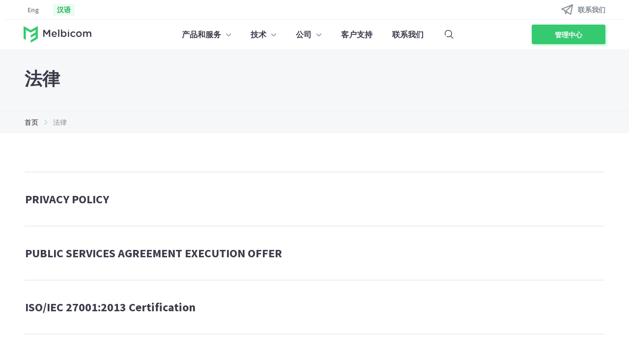

--- FILE ---
content_type: text/html; charset=UTF-8
request_url: https://www.melbicom.cn/legal/
body_size: 17128
content:
<!DOCTYPE html>
<html lang="zh">
<head>
            <script>
            var _hmt = _hmt || [];
            (function() {
                var hm = document.createElement("script");
                hm.src = "https://hm.baidu.com/hm.js?f458b5651737018247070d77cbcb463f";
                var s = document.getElementsByTagName("script")[0];
                s.parentNode.insertBefore(hm, s);
            })();
        </script>

        <!-- Global site tag (gtag.js) - Google Analytics -->
        <script async src="https://www.googletagmanager.com/gtag/js?id=UA-199043313-1"></script>
        <script>
            window.dataLayer = window.dataLayer || [];
            function gtag(){dataLayer.push(arguments);}
            gtag('js', new Date());

            gtag('config', 'UA-199043313-1');
        </script>
                            <title>法律 | Melbicom</title>
            
    <meta charset="UTF-8">
    
    
    
    
    <meta property="og:type" content="website">
    <meta property="og:site_name" content="Melbicom">
    <meta property="og:url" content="https://www.melbicom.cn/legal/">

    
    <meta name="viewport" content="width=device-width, initial-scale=1.0">
    <meta name="format-detection" content="telephone=no">
    <link rel="apple-touch-icon" sizes="180x180" href="/img/favicon/apple-touch-icon.png">
    <link rel="icon" type="image/png" sizes="32x32" href="/img/favicon/favicon-32x32.png">
    <link rel="icon" type="image/png" sizes="16x16" href="/img/favicon/favicon-16x16.png">
    <link rel="manifest" href="/site.webmanifest">
    <link rel="mask-icon" href="/img/favicon/safari-pinned-tab.svg" color="#5bbad5">

    <script type="text/javascript" src="/libs/jquery/jquery-3.4.1.min.js"></script>

    <meta name="msapplication-TileColor" content="#6c6c6c">
    <meta name="theme-color" content="#ffffff">
    <link href="https://fonts.googleapis.com/css2?family=Source+Sans+Pro:ital,wght@0,200;0,300;0,400;0,600;0,700;0,900;1,200;1,300;1,400;1,600;1,700;1,900&display=swap" rel="stylesheet">
    <link href="https://fonts.googleapis.com/css2?family=Montserrat:wght@400;500;600;700&display=swap" rel="stylesheet">

    <link rel="stylesheet" href="/libs/slick/slick.css">
    <link rel="stylesheet" type="text/css" href="/libs/fancybox/jquery.fancybox.min.css">
    <link rel="stylesheet" href="/libs/uislider/ui/jquery-ui.css">
    <link rel="stylesheet" href="/css/main.css?43">
    <script src='https://www.google.com/recaptcha/api.js?render=6LexvMIcAAAAANp9ByKz6VrjYSt9KuqE_BydcAI-' async></script>
    <style>
        .grecaptcha-badge {
            visibility: hidden;
        }
    </style>
</head>

<body>
    <header class="header">
    <div class="container">
        <div class="header-top">
            <div class="lang-mob">
                <div class="dropbox dropbox--grey">
                    <div class="dropbox__val"><span class="dropbox__text">
                                                                                                                汉语                        </span>
                        <span class="dropbox__arrow">
                            <svg width="16" height="10" viewBox="0 0 16 10" fill="none" xmlns="http://www.w3.org/2000/svg">
                            <path d="M9.32536 8.49888L15.8165 2.02126C16.0608 1.77738 16.0612 1.38167 15.8174 1.13739C15.5736 0.893041 15.1779 0.892635 14.9335 1.13645L8.44192 7.61454C8.19824 7.85823 7.80174 7.85823 7.55758 7.61407L1.06645 1.13645C0.822109 0.892635 0.42639 0.893042 0.182577 1.13739C0.0608273 1.25935 -1.52532e-05 1.41914 -1.52513e-05 1.57885C-1.52494e-05 1.73901 0.0611706 1.89917 0.183515 2.02126L6.67417 8.49842C7.40524 9.22948 8.59477 9.22948 9.32536 8.49888Z" fill="#7F8893"></path>
                            </svg>
                        </span>
                    </div>
                    <input type="hidden" class="dropbox__input">
                    <div class="dropbox__list" style="display: none;">
                                                                                                                            <div class="dropbox__item"><a href="https://www.melbicom.ru/">Rus</a></div>
                            <div class="dropbox__item"><a href="https://www.melbicom.net/">Eng</a></div>
                                                                        </div>
                </div>
            </div>
            <div class="lang">
                                <a href="https://www.melbicom.net/" class="lang__link ">Eng</a>                                                <a href="https://www.melbicom.cn/" class="lang__link active">汉语</a>            </div>
            <div class="panel panel--mob">
					<span class="panel__icon">
						<svg width="18" height="18" viewBox="0 0 18 18" fill="none" xmlns="http://www.w3.org/2000/svg">
							<path d="M17.9544 15.4238C17.8752 15.0437 17.503 14.7997 17.1227 14.8788C16.7425 14.9579 16.4985 15.3303 16.5777 15.7104C16.6233 15.9294 16.5689 16.1539 16.4287 16.3264C16.3475 16.4262 16.1664 16.5938 15.8663 16.5938H2.13373C1.83356 16.5938 1.65247 16.4262 1.57126 16.3264C1.43102 16.1539 1.37674 15.9294 1.42234 15.7104C2.15204 12.2055 5.24351 9.64526 8.8136 9.55891C8.87544 9.56131 8.93756 9.5625 9 9.5625C9.06265 9.5625 9.12501 9.56127 9.1871 9.55888C11.7019 9.61921 14.0263 10.893 15.4339 12.9922C15.6502 13.3148 16.0869 13.4009 16.4095 13.1847C16.732 12.9684 16.8182 12.5317 16.6019 12.2091C15.4482 10.4884 13.7729 9.23723 11.8627 8.60854C13.0267 7.73564 13.7813 6.34489 13.7813 4.78125C13.7813 2.14488 11.6364 0 9 0C6.36359 0 4.21874 2.14488 4.21874 4.78125C4.21874 6.34584 4.97418 7.73733 6.13944 8.61015C5.07181 8.96164 4.07003 9.50857 3.19323 10.2298C1.58547 11.5522 0.4676 13.3969 0.0456193 15.4238C-0.0866387 16.059 0.0718108 16.7113 0.480257 17.2136C0.886699 17.7134 1.48938 18 2.13373 18H15.8662C16.5106 18 17.1133 17.7134 17.5197 17.2136C17.9282 16.7113 18.0866 16.059 17.9544 15.4238ZM5.62499 4.78125C5.62499 2.92025 7.139 1.40625 9 1.40625C10.861 1.40625 12.375 2.92025 12.375 4.78125C12.375 6.58494 10.9528 8.0627 9.17082 8.15196C9.11397 8.15091 9.05702 8.15038 9 8.15038C8.94326 8.15038 8.88651 8.15094 8.82984 8.152C7.04759 8.06309 5.62499 6.58519 5.62499 4.78125Z" fill="#7F8893"/>
						</svg>
					</span>
                <a href="https://bill-eu.melbicom.net" class="panel__link">管理中心</a>
            </div>
            <div class="panel">
					<span class="panel__icon">
						<svg version="1.1" id="Capa_1" xmlns="http://www.w3.org/2000/svg" xmlns:xlink="http://www.w3.org/1999/xlink" x="0px" y="0px"
                             viewBox="0 0 189.473 189.473" style="enable-background:new 0 0 189.473 189.473;" xml:space="preserve">
							<g>
								<path d="M152.531,179.476c-1.48,0-2.95-0.438-4.211-1.293l-47.641-32.316l-25.552,18.386c-2.004,1.441-4.587,1.804-6.914,0.972
									c-2.324-0.834-4.089-2.759-4.719-5.146l-12.83-48.622L4.821,93.928c-2.886-1.104-4.8-3.865-4.821-6.955
									c-0.021-3.09,1.855-5.877,4.727-7.02l174.312-69.36c0.791-0.336,1.628-0.53,2.472-0.582c0.302-0.018,0.605-0.018,0.906-0.001
									c1.748,0.104,3.465,0.816,4.805,2.13c0.139,0.136,0.271,0.275,0.396,0.42c1.11,1.268,1.72,2.814,1.835,4.389
									c0.028,0.396,0.026,0.797-0.009,1.198c-0.024,0.286-0.065,0.571-0.123,0.854L159.898,173.38c-0.473,2.48-2.161,4.556-4.493,5.523
									C154.48,179.287,153.503,179.476,152.531,179.476z M104.862,130.579l42.437,28.785L170.193,39.24l-82.687,79.566l17.156,11.638
									C104.731,130.487,104.797,130.533,104.862,130.579z M69.535,124.178l5.682,21.53l12.242-8.809l-16.03-10.874
									C70.684,125.521,70.046,124.893,69.535,124.178z M28.136,86.782l31.478,12.035c2.255,0.862,3.957,2.758,4.573,5.092l3.992,15.129
									c0.183-1.745,0.974-3.387,2.259-4.624L149.227,38.6L28.136,86.782z" fill="#7F8893"/>
							</g>
							<g>
							</g>
							<g>
							</g>
							<g>
							</g>
							<g>
							</g>
							<g>
							</g>
							<g>
							</g>
							<g>
							</g>
							<g>
							</g>
							<g>
							</g>
							<g>
							</g>
							<g>
							</g>
							<g>
							</g>
							<g>
							</g>
							<g>
							</g>
							<g>
							</g>
							</svg>
					</span>
                <a href="" class="panel__link connectPopupButton">联系我们</a>
            </div>
        </div>
        <div class="header-middle">
            <div class="logo">
                <a href="/" class="logo__link">
                    <svg width="145" height="34" viewBox="0 0 145 34" fill="none" xmlns="http://www.w3.org/2000/svg">
                        <path d="M14.4492 33.8783L29.0109 25.5823V0L14.413 8.3139L0 0.0966304V25.6825L4.4805 28.2379V7.75916L14.4166 13.4211L24.534 7.65537V12.8735L14.4492 18.6177V23.7213L24.534 17.9771V23.0269L14.4492 28.7747V33.8783Z" fill="#35CA70"/>
                        <path d="M39.8932 7.75923H42.6083L47.0235 14.5342L51.4388 7.75923H54.1539V22.075H51.6164V11.8142L47.0344 18.5676H46.951L42.4307 11.8535V22.0893H39.8932V7.75923Z" fill="#3A3C4B"/>
                        <path d="M57.0104 16.6851C57.0104 13.5929 59.2289 11.0554 62.3573 11.0554C65.8409 11.0554 67.6026 13.7575 67.6026 16.8676C67.6026 17.0323 67.5809 17.4403 67.5628 17.5834H59.5189C59.7871 19.3443 61.0523 20.3249 62.669 20.3249C63.2271 20.3269 63.7793 20.2133 64.2901 19.9914C64.8009 19.7695 65.2588 19.4441 65.6343 19.0365L67.106 20.3249C66.568 20.9808 65.8836 21.505 65.1063 21.8564C64.329 22.2078 63.48 22.3769 62.6255 22.3506C59.4681 22.3327 57.0104 20.06 57.0104 16.6851ZM65.1159 15.9264C64.9491 14.3301 63.9958 13.0632 62.3355 13.0632C60.8021 13.0632 59.7255 14.2299 59.4971 15.9264H65.1159Z" fill="#3A3C4B"/>
                        <path d="M70.2779 7.14724H72.7864V22.0893H70.2779V7.14724Z" fill="#3A3C4B"/>
                        <path d="M78.5682 20.4108V22.0893H76.0597V7.14724H78.5682V13.0811C79.3766 11.9573 80.5185 11.0554 82.2802 11.0554C84.8721 11.0554 87.3806 13.0811 87.3806 16.7066C87.3806 20.3321 84.8902 22.3148 82.2802 22.3148C81.5511 22.3208 80.8315 22.1503 80.1845 21.8184C79.5374 21.4865 78.9825 21.0033 78.5682 20.4108ZM84.8431 16.6637C84.8431 14.5771 83.4148 13.2064 81.7147 13.2064C80.0146 13.2064 78.5211 14.595 78.5211 16.7066C78.5211 18.8182 80.0146 20.1639 81.7147 20.1639C83.4148 20.1639 84.8431 18.8325 84.8431 16.6637Z" fill="#3A3C4B"/>
                        <path d="M90.0958 11.2737H92.6043V22.0821H90.0958V11.2737Z" fill="#3A3C4B"/>
                        <path d="M95.2759 16.7064C95.2658 15.9652 95.4054 15.2294 95.6868 14.542C95.9681 13.8547 96.3854 13.2296 96.9144 12.7034C97.4433 12.1772 98.0732 11.7605 98.7672 11.4775C99.4612 11.1945 100.205 11.0509 100.956 11.0553C101.781 11.0198 102.603 11.1692 103.361 11.4921C104.118 11.815 104.792 12.3032 105.332 12.9199L103.777 14.577C103.012 13.7789 102.2 13.2241 100.938 13.2241C99.1256 13.2241 97.7844 14.781 97.7844 16.7064C97.7844 18.6319 99.1329 20.1852 101.047 20.1852C102.229 20.1852 103.099 19.6304 103.885 18.8323L105.4 20.3069C104.863 20.9629 104.18 21.4872 103.403 21.8387C102.626 22.1902 101.778 22.3592 100.924 22.3326C100.176 22.3394 99.4341 22.1981 98.7424 21.9172C98.0507 21.6362 97.4231 21.2212 96.8966 20.6968C96.3701 20.1723 95.9555 19.549 95.6771 18.8636C95.3987 18.1782 95.2623 17.4447 95.2759 16.7064Z" fill="#3A3C4B"/>
                        <path d="M106.803 16.7065C106.776 15.5599 107.096 14.4314 107.722 13.4653C108.348 12.4992 109.252 11.7396 110.317 11.2835C111.383 10.8275 112.563 10.6959 113.705 10.9056C114.847 11.1152 115.9 11.6566 116.728 12.4604C117.557 13.2642 118.124 14.2938 118.356 15.4175C118.589 16.5411 118.476 17.7077 118.033 18.768C117.59 19.8282 116.837 20.7338 115.87 21.3688C114.902 22.0038 113.765 22.3394 112.603 22.3326C111.847 22.3425 111.097 22.2045 110.395 21.9266C109.694 21.6486 109.055 21.2361 108.516 20.713C107.976 20.1899 107.547 19.5666 107.254 18.8789C106.96 18.1912 106.807 17.4529 106.803 16.7065ZM115.967 16.7065C115.967 14.8025 114.579 13.2242 112.607 13.2242C110.635 13.2242 109.312 14.781 109.312 16.7065C109.312 18.632 110.7 20.1852 112.65 20.1852C114.68 20.1852 115.967 18.6069 115.967 16.7065Z" fill="#3A3C4B"/>
                        <path d="M121.024 11.2738H123.533V12.9129C124.24 11.9502 125.193 11.0483 126.871 11.0483C127.544 11.0158 128.212 11.1789 128.792 11.5173C129.372 11.8558 129.838 12.3547 130.134 12.9523C130.548 12.3606 131.102 11.8778 131.749 11.5459C132.395 11.2141 133.114 11.0432 133.842 11.0483C136.228 11.0483 137.678 12.5443 137.678 15.182V22.0822H135.169V15.9479C135.169 14.23 134.361 13.3066 132.954 13.3066C131.548 13.3066 130.609 14.2479 130.609 15.9872V22.0893H128.1V15.9264C128.1 14.2479 127.274 13.3066 125.882 13.3066C124.49 13.3066 123.54 14.3302 123.54 16.0087V22.0929H121.032L121.024 11.2738Z" fill="#3A3C4B"/>
                        <path d="M91.35 9.62387C92.0427 9.62387 92.6043 9.06946 92.6043 8.38555C92.6043 7.70165 92.0427 7.14724 91.35 7.14724C90.6573 7.14724 90.0958 7.70165 90.0958 8.38555C90.0958 9.06946 90.6573 9.62387 91.35 9.62387Z" fill="#35CA70"/>
                    </svg>
                </a>
            </div>
            <nav class="header-nav">
                <ul class="header-nav__list">
                    <li class="header-nav__item header-nav__item--has-child">
                        <a href="/services/">产品和服务</a>
                        <span class="header-nav__arrow">
								<svg width="10" height="10" viewBox="0 0 10 10" fill="none" xmlns="http://www.w3.org/2000/svg">
									<g clip-path="url(#clip0)">
									<path d="M5.82835 7.18674L9.8853 3.13823C10.038 2.9858 10.0383 2.73848 9.88587 2.5858C9.73349 2.43309 9.48616 2.43284 9.33345 2.58522L5.2762 6.63403C5.1239 6.78633 4.87609 6.78633 4.72349 6.63373L0.666535 2.58522C0.513821 2.43284 0.266496 2.43309 0.114113 2.5858C0.0380192 2.66204 -7.62593e-06 2.7619 -7.62474e-06 2.86172C-7.62354e-06 2.96182 0.0382338 3.06192 0.114699 3.13823L4.17136 7.18645C4.62827 7.64336 5.37173 7.64336 5.82835 7.18674Z" fill="#3A3C4B"/>
									</g>
									<defs>
									<clipPath id="clip0">
									<rect width="10" height="10" fill="white" transform="translate(10 10) rotate(-180)"/>
									</clipPath>
									</defs>
								</svg>
							</span>
                        <div class="submenu header-nav__submenu">
                            <ul class="submenu__list">
                                <li class="submenu__item"><a href="/dedicatedserver/">独立服务器</a></li>
                                <li class="submenu__item"><a href="/virtualserver/">云服务器</a></li>
                                <li class="submenu__item"><a href="/ddos/">DDoS 保护</a></li>
                                <li class="submenu__item"><a href="/colocation/">主机托管</a></li>
                            </ul>
                            <ul class="submenu__list">
                                <li class="submenu__item"><a href="/configurator/">在线服务器搭建工具</a></li>
                                <li class="submenu__item"><a href="/cdn/">CDN</a></li>
                                <li class="submenu__item"><a href="/domains/">域名注册</a></li>
                                <li class="submenu__item"><a href="/serviceadmin/">代管服务</a></li>
                                <li class="submenu__item"><a href="/sftp/">数据存储</a></li>
                            </ul>
                        </div>
                    </li>
                    <li class="header-nav__item header-nav__item--has-child">
                        <a>技术</a>
                        <span class="header-nav__arrow">
								<svg width="10" height="10" viewBox="0 0 10 10" fill="none" xmlns="http://www.w3.org/2000/svg">
									<g clip-path="url(#clip0)">
									<path d="M5.82835 7.18674L9.8853 3.13823C10.038 2.9858 10.0383 2.73848 9.88587 2.5858C9.73349 2.43309 9.48616 2.43284 9.33345 2.58522L5.2762 6.63403C5.1239 6.78633 4.87609 6.78633 4.72349 6.63373L0.666535 2.58522C0.513821 2.43284 0.266496 2.43309 0.114113 2.5858C0.0380192 2.66204 -7.62593e-06 2.7619 -7.62474e-06 2.86172C-7.62354e-06 2.96182 0.0382338 3.06192 0.114699 3.13823L4.17136 7.18645C4.62827 7.64336 5.37173 7.64336 5.82835 7.18674Z" fill="#3A3C4B"/>
									</g>
									<defs>
									<clipPath id="clip0">
									<rect width="10" height="10" fill="white" transform="translate(10 10) rotate(-180)"/>
									</clipPath>
									</defs>
								</svg>
							</span>
                        <div class="submenu header-nav__submenu">
                            <ul class="submenu__list">
                                <li class="submenu__item"><a href="/datacenter/">数据中心</a></li>
                                <li class="submenu__item"><a href="/net/">网络</a></li>
                            </ul>
                        </div>
                    </li>
                    <li class="header-nav__item header-nav__item--has-child">
                        <a>公司</a>
                        <span class="header-nav__arrow">
								<svg width="10" height="10" viewBox="0 0 10 10" fill="none" xmlns="http://www.w3.org/2000/svg">
									<g clip-path="url(#clip0)">
									<path d="M5.82835 7.18674L9.8853 3.13823C10.038 2.9858 10.0383 2.73848 9.88587 2.5858C9.73349 2.43309 9.48616 2.43284 9.33345 2.58522L5.2762 6.63403C5.1239 6.78633 4.87609 6.78633 4.72349 6.63373L0.666535 2.58522C0.513821 2.43284 0.266496 2.43309 0.114113 2.5858C0.0380192 2.66204 -7.62593e-06 2.7619 -7.62474e-06 2.86172C-7.62354e-06 2.96182 0.0382338 3.06192 0.114699 3.13823L4.17136 7.18645C4.62827 7.64336 5.37173 7.64336 5.82835 7.18674Z" fill="#3A3C4B"/>
									</g>
									<defs>
									<clipPath id="clip0">
									<rect width="10" height="10" fill="white" transform="translate(10 10) rotate(-180)"/>
									</clipPath>
									</defs>
								</svg>
							</span>
                        <div class="submenu header-nav__submenu">
                            <ul class="submenu__list">
                                <li class="submenu__item"><a href="/about/">关于我们</a></li>
                                <li class="submenu__item"><a href="/partner/">推广联盟</a></li>
                                <li class="submenu__item"><a href="/news/">新闻</a></li>
                                <li class="submenu__item"><a href="/payment/">付款方式</a></li>
                                <li class="submenu__item"><a href="/legal/">法律</a></li>
                            </ul>
                        </div>
                    </li>
                    <li class="header-nav__item ">
                        <a href="/support/">客户支持</a>
                    </li>
                    <li class="header-nav__item ">
                        <a href="/contacts/">联系我们</a>
                    </li>
                </ul>
                <div class="search">
                    <form action="/search/" class="search__form">
                        <input type="submit" class="search__btn">
                        <input type="text" class="search__input" name="query" placeholder="网站搜索">
                        <div class="search__close">
                            <svg width="14" height="14" viewBox="0 0 14 14" fill="none" xmlns="http://www.w3.org/2000/svg">
                                <path d="M7.77344 7.00002L13.8398 0.933603C14.0534 0.720021 14.0534 0.37374 13.8398 0.160186C13.6262 -0.0533681 13.28 -0.0533954 13.0664 0.160186L6.99999 6.2266L0.933603 0.160186C0.720021 -0.0533954 0.37374 -0.0533954 0.160186 0.160186C-0.0533681 0.373768 -0.0533954 0.720048 0.160186 0.933603L6.22658 6.99999L0.160186 13.0664C-0.0533954 13.28 -0.0533954 13.6263 0.160186 13.8398C0.266963 13.9466 0.406936 14 0.546908 14C0.686881 14 0.826826 13.9466 0.93363 13.8398L6.99999 7.77344L13.0664 13.8398C13.1732 13.9466 13.3131 14 13.4531 14C13.5931 14 13.733 13.9466 13.8398 13.8398C14.0534 13.6262 14.0534 13.28 13.8398 13.0664L7.77344 7.00002Z" fill="#707070"></path>
                            </svg>
                        </div>
                    </form>
                </div>
            </nav>
            <div class="header-middle__right">
                <a href='https://bill-eu.melbicom.net' class="call-back">
						<span class="call-icon">
							<svg width="18" height="18" viewBox="0 0 18 18" fill="none" xmlns="http://www.w3.org/2000/svg">
							<path d="M9.42181 2.14776C9.43366 2.14776 9.44519 2.14769 9.45697 2.14769C11.1705 2.14769 12.7761 2.81018 13.9811 4.01513C15.196 5.23002 15.8605 6.84936 15.8523 8.5748C15.8505 8.9631 16.1637 9.27941 16.5521 9.28127C16.5532 9.28127 16.5543 9.28127 16.5555 9.28127C16.9422 9.28127 17.2566 8.96866 17.2585 8.58148C17.2685 6.47783 16.4577 4.50303 14.9755 3.02073C13.5047 1.54996 11.5464 0.741436 9.45718 0.741436C9.44435 0.741436 9.43141 0.741471 9.41854 0.741506C9.03021 0.74337 8.71693 1.05967 8.71876 1.44797C8.72062 1.83515 9.03506 2.14776 9.42181 2.14776Z" fill="#1FAD58"/>
							<path d="M17.9982 14.5038C17.9731 13.8076 17.6831 13.1578 17.1816 12.6742C16.1996 11.7274 15.3769 11.1808 14.5925 10.9541C13.5114 10.6416 12.5103 10.9258 11.6168 11.7984C11.6155 11.7997 11.6141 11.801 11.6128 11.8024L10.6612 12.7468C10.0702 12.4148 8.92129 11.6842 7.6647 10.4275L7.57217 10.3351C6.32384 9.08677 5.58855 7.93132 5.254 7.33788L6.19756 6.38722C6.19889 6.38588 6.20019 6.38455 6.20153 6.38317C7.07415 5.48971 7.35824 4.48853 7.04584 3.40754C6.81916 2.6231 6.27258 1.80037 5.32568 0.818414C4.84211 0.316908 4.19235 0.0268683 3.49615 0.00176669C2.80009 -0.0232998 2.13096 0.219068 1.61244 0.684539L1.59226 0.702679C1.58287 0.711082 1.57373 0.719765 1.56484 0.72866C0.532647 1.76078 -0.00840902 3.20578 9.88098e-05 4.90738C0.0145129 7.79794 1.60319 11.1037 4.24976 13.7502C4.25197 13.7524 4.25415 13.7546 4.25637 13.7567C4.7539 14.2536 5.31879 14.7452 5.9355 15.2181C6.24365 15.4544 6.685 15.3961 6.92132 15.0879C7.15761 14.7797 7.09935 14.3384 6.79117 14.1021C6.22037 13.6645 5.69989 13.2115 5.24415 12.7558C5.24197 12.7536 5.23979 12.7514 5.23758 12.7493C2.85099 10.36 1.41894 7.42637 1.40632 4.90031C1.39978 3.58983 1.79398 2.49601 2.54647 1.73575L2.55185 1.7309C3.06295 1.27218 3.83674 1.30009 4.31346 1.79446C6.13389 3.68229 6.00205 4.57354 5.19768 5.39838L3.89429 6.71157C3.68989 6.91752 3.63298 7.22788 3.75103 7.49296C3.78411 7.56728 4.58455 9.3361 6.57809 11.3296L6.67062 11.4221C8.66391 13.4154 10.4327 14.2158 10.5071 14.2489C10.7721 14.367 11.0825 14.3101 11.2884 14.1057L12.6014 12.8025C13.4264 11.998 14.3176 11.866 16.2055 13.6865C16.6999 14.1632 16.7278 14.937 16.2692 15.448L16.2642 15.4535C15.5101 16.1999 14.428 16.5937 13.1317 16.5937C13.1211 16.5937 13.1103 16.5937 13.0997 16.5937C12.0636 16.5885 10.8638 16.3045 9.63011 15.7724C9.27356 15.6185 8.8598 15.7829 8.706 16.1395C8.55219 16.496 8.71658 16.9098 9.07313 17.0636C10.4991 17.6787 11.8515 17.9937 13.0926 17.9999C13.1058 18 13.1189 18 13.1321 18C14.8165 18 16.2472 17.4593 17.2713 16.4352C17.2802 16.4263 17.2889 16.4172 17.2973 16.4078L17.3155 16.3875C17.7809 15.869 18.0233 15.2001 17.9982 14.5038Z" fill="#1FAD58"/>
							<path d="M12.9887 5.01146C12.2345 4.25721 11.5106 4.05707 11.1627 3.96085C10.7883 3.85731 10.4011 4.07683 10.2976 4.45114C10.1941 4.82541 10.4136 5.21273 10.7879 5.31623C11.0724 5.39491 11.5023 5.51381 11.9943 6.00582C12.468 6.47948 12.5938 6.90709 12.6771 7.19006L12.6872 7.22448C12.7777 7.53024 13.0577 7.72824 13.3611 7.72824C13.4272 7.72827 13.4945 7.71885 13.561 7.69913C13.9334 7.58891 14.1459 7.19769 14.0357 6.82535L14.0261 6.79308C13.9177 6.42457 13.7158 5.7386 12.9887 5.01146Z" fill="#1FAD58"/>
							</svg>
						</span>
                    管理中心                </a>
                <div class="burger">
                    <div class="burger__open">
                        <svg width="35" height="21" viewBox="0 0 35 21" fill="none" xmlns="http://www.w3.org/2000/svg">
                            <rect width="35" height="3" rx="1.5" fill="#3A3C4B"/>
                            <rect y="9" width="35" height="3" rx="1.5" fill="#3A3C4B"/>
                            <rect x="9" y="18" width="26" height="3" rx="1.5" fill="#3A3C4B"/>
                            <rect y="18" width="6" height="3" rx="1.5" fill="#3A3C4B"/>
                        </svg>
                    </div>
                    <div class="burger__close">
                        <svg width="27" height="27" viewBox="0 0 27 27" fill="none" xmlns="http://www.w3.org/2000/svg">
                            <rect y="24.7487" width="35" height="3" rx="1.5" transform="rotate(-45 0 24.7487)" fill="#1FAD58"/>
                            <rect x="24.7488" y="26.8701" width="35" height="3" rx="1.5" transform="rotate(-135 24.7488 26.8701)" fill="#1FAD58"/>
                        </svg>
                    </div>
                </div>
            </div>
        </div>
    </div>
    <div class="min-menu">
        <div class="container">
            <div class="min-menu__box">
                <ul class="min-menu__list">
                    <li class="min-menu__item min-menu__item--has-child">
                        <a href="/services/">产品和服务</a>
                        <span class="min-menu__arrow">
								<svg width="18" height="18" viewBox="0 0 18 18" fill="none" xmlns="http://www.w3.org/2000/svg">
								<g clip-path="url(#clip0)">
								<path d="M10.491 12.9362L17.7935 5.64889C18.0684 5.37453 18.0689 4.92934 17.7946 4.65453C17.5203 4.37964 17.0751 4.37918 16.8002 4.65347L9.49717 11.9413C9.22302 12.2155 8.77695 12.2155 8.50228 11.9408L1.19976 4.65347C0.924877 4.37918 0.479692 4.37964 0.205404 4.65453C0.0684357 4.79174 -1.33452e-05 4.9715 -1.33431e-05 5.15118C-1.33409e-05 5.33136 0.068821 5.51153 0.206459 5.64889L7.50845 12.9357C8.33089 13.7581 9.66912 13.7581 10.491 12.9362Z" fill="#3A3C4B"/>
								</g>
								<defs>
								<clipPath id="clip0">
								<rect width="18" height="18" fill="white" transform="translate(18 18) rotate(-180)"/>
								</clipPath>
								</defs>
								</svg>
							</span>
                        <ul class="min-menu__submenu">
                            <li class="min-menu__link-sub"><a href="/dedicatedserver/">独立服务器</a></li>
                            <li class="min-menu__link-sub"><a href="/virtualserver/">云服务器</a></li>
                            <li class="min-menu__link-sub"><a href="/ddos/">DDoS 保护</a></li>
                            <li class="min-menu__link-sub"><a href="/colocation/">主机托管</a></li>
                            <li class="min-menu__link-sub"><a href="/configurator/">在线服务器搭建工具</a></li>
                            <li class="min-menu__link-sub"><a href="/cdn/">CDN</a></li>
                            <li class="min-menu__link-sub"><a href="/domains/">域名注册</a></li>
                            <li class="min-menu__link-sub"><a href="/serviceadmin/">代管服务</a></li>
                            <li class="min-menu__link-sub"><a href="/sftp/">数据存储</a></li>
                        </ul>
                    </li>
                    <li class="min-menu__item min-menu__item--has-child">
                        <a>技术</a>
                        <span class="min-menu__arrow">
								<svg width="18" height="18" viewBox="0 0 18 18" fill="none" xmlns="http://www.w3.org/2000/svg">
								<g clip-path="url(#clip0)">
								<path d="M10.491 12.9362L17.7935 5.64889C18.0684 5.37453 18.0689 4.92934 17.7946 4.65453C17.5203 4.37964 17.0751 4.37918 16.8002 4.65347L9.49717 11.9413C9.22302 12.2155 8.77695 12.2155 8.50228 11.9408L1.19976 4.65347C0.924877 4.37918 0.479692 4.37964 0.205404 4.65453C0.0684357 4.79174 -1.33452e-05 4.9715 -1.33431e-05 5.15118C-1.33409e-05 5.33136 0.068821 5.51153 0.206459 5.64889L7.50845 12.9357C8.33089 13.7581 9.66912 13.7581 10.491 12.9362Z" fill="#3A3C4B"/>
								</g>
								<defs>
								<clipPath id="clip0">
								<rect width="18" height="18" fill="white" transform="translate(18 18) rotate(-180)"/>
								</clipPath>
								</defs>
								</svg>
							</span>
                        <ul class="min-menu__submenu">
                            <li class="min-menu__link-sub"><a href="/datacenter/">数据中心</a></li>
                            <li class="min-menu__link-sub"><a href="/net/">网络</a></li>
                        </ul>
                    </li>
                    <li class="min-menu__item min-menu__item--has-child">
                        <a>公司</a>
                        <span class="min-menu__arrow">
								<svg width="18" height="18" viewBox="0 0 18 18" fill="none" xmlns="http://www.w3.org/2000/svg">
								<g clip-path="url(#clip0)">
								<path d="M10.491 12.9362L17.7935 5.64889C18.0684 5.37453 18.0689 4.92934 17.7946 4.65453C17.5203 4.37964 17.0751 4.37918 16.8002 4.65347L9.49717 11.9413C9.22302 12.2155 8.77695 12.2155 8.50228 11.9408L1.19976 4.65347C0.924877 4.37918 0.479692 4.37964 0.205404 4.65453C0.0684357 4.79174 -1.33452e-05 4.9715 -1.33431e-05 5.15118C-1.33409e-05 5.33136 0.068821 5.51153 0.206459 5.64889L7.50845 12.9357C8.33089 13.7581 9.66912 13.7581 10.491 12.9362Z" fill="#3A3C4B"/>
								</g>
								<defs>
								<clipPath id="clip0">
								<rect width="18" height="18" fill="white" transform="translate(18 18) rotate(-180)"/>
								</clipPath>
								</defs>
								</svg>
							</span>
                        <ul class="min-menu__submenu">
                            <li class="min-menu__link-sub"><a href="/about/">关于我们</a></li>
                            <li class="min-menu__link-sub"><a href="/partner/">推广联盟</a></li>
                            <li class="min-menu__link-sub"><a href="/news/">新闻</a></li>
                            <li class="min-menu__link-sub"><a href="/payment/">付款方式</a></li>
                            <li class="min-menu__link-sub"><a href="/legal/">法律</a></li>
                        </ul>
                    </li>
                    <li class="min-menu__item"><a href="/support/">客户支持</a></li>
                    <li class="min-menu__item"><a href="/contacts/">联系我们</a></li>
                </ul>
                <form action="/search/" class="search-min">
                    <input type="text" name="query" class="search-min__input" placeholder="网站搜索">
                    <button type="submit" class="search-min__btn" >
                        <svg width="18" height="18" viewBox="0 0 18 18" fill="none" xmlns="http://www.w3.org/2000/svg">
                            <path d="M7.38281 0C11.4537 0 14.7656 3.31193 14.7656 7.38281C14.7656 9.17381 14.1246 10.8179 13.0599 12.0977L17.7924 16.798C18.0679 17.0717 18.0694 17.5168 17.7958 17.7924C17.6583 17.9307 17.4776 18 17.2969 18C17.1177 18 16.9386 17.9319 16.8014 17.7957L12.0625 13.089C10.7878 14.1363 9.15739 14.7656 7.38281 14.7656C6.11627 14.7656 4.86647 14.4393 3.76861 13.8218C3.43012 13.6315 3.31007 13.2028 3.50044 12.8643C3.69077 12.5259 4.11947 12.4057 4.45795 12.5961C5.34579 13.0955 6.3572 13.3594 7.38281 13.3594C10.6783 13.3594 13.3594 10.6783 13.3594 7.38281C13.3594 4.08734 10.6783 1.40625 7.38281 1.40625C4.08733 1.40625 1.40625 4.08734 1.40625 7.38281C1.40625 8.42101 1.67636 9.44328 2.18732 10.3391C2.37973 10.6765 2.26223 11.1059 1.92494 11.2983C1.58762 11.4906 1.15822 11.3732 0.965811 11.0359C0.333982 9.92813 0 8.66493 0 7.38281C0 3.31193 3.31193 0 7.38281 0Z" fill="#3A3C4B"/>
                        </svg>
                    </button>
                </form>
                <div class="min-menu__call-back connectPopupButton">联系我们</div>
            </div>
        </div>
    </div>
</header>

    <main class="page">

        <div class="legalinfo">

            <div class="page__titlebox">

                <div class="container">

                    <h1 class="title page__title">法律</h1>

                </div>

                <div class="page__bradcrumbsbox">

                    <div class="bread-crumbs">

                        <div class="container">

                            <ul class="bread-crumbs__list">

                                <li class="bread-crumbs__item">

                                    <a href="/">首页</a>

                                    <span class="bread-crumbs__icon">

					                    <svg width="6" height="10" viewBox="0 0 6 10" fill="none" xmlns="http://www.w3.org/2000/svg">

					                        <path d="M5.18659 4.17145L1.13807 0.114497C0.985652 -0.0382182 0.738328 -0.0384526 0.585652 0.11393C0.432937 0.266313 0.432683 0.513637 0.585066 0.666352L4.63387 4.7236C4.78618 4.8759 4.78618 5.12372 4.63358 5.27631L0.585066 9.33327C0.432683 9.48598 0.432937 9.73331 0.585652 9.88569C0.661883 9.96178 0.761746 9.99981 0.86157 9.99981C0.961668 9.99981 1.06177 9.96157 1.13807 9.8851L5.1863 5.82844C5.64321 5.37153 5.64321 4.62807 5.18659 4.17145Z" fill="#42E282"/>

					                    </svg>

    			                    </span>

                                </li>

                                <li class="bread-crumbs__item">

                                    <span>法律</span>

                                    <span class="bread-crumbs__icon">

					                    <svg width="6" height="10" viewBox="0 0 6 10" fill="none" xmlns="http://www.w3.org/2000/svg">

					                        <path d="M5.18659 4.17145L1.13807 0.114497C0.985652 -0.0382182 0.738328 -0.0384526 0.585652 0.11393C0.432937 0.266313 0.432683 0.513637 0.585066 0.666352L4.63387 4.7236C4.78618 4.8759 4.78618 5.12372 4.63358 5.27631L0.585066 9.33327C0.432683 9.48598 0.432937 9.73331 0.585652 9.88569C0.661883 9.96178 0.761746 9.99981 0.86157 9.99981C0.961668 9.99981 1.06177 9.96157 1.13807 9.8851L5.1863 5.82844C5.64321 5.37153 5.64321 4.62807 5.18659 4.17145Z" fill="#42E282"/>

					                    </svg>

    			                    </span>

                                </li>

                            </ul>

                        </div>

                    </div>

                </div>

            </div>

            <div class="container">

                <div class="links-box">

                    
                        <div class="links-box__item">

                            <span class="links-box__icon">

                                <img src="/svg/arr-left-green.svg" alt="">

                            </span>

                            <a href="/legal/privacy-policy/">PRIVACY POLICY</a>

                        </div>

                    
                        <div class="links-box__item">

                            <span class="links-box__icon">

                                <img src="/svg/arr-left-green.svg" alt="">

                            </span>

                            <a href="/legal/agreement/">PUBLIC SERVICES AGREEMENT EXECUTION OFFER</a>

                        </div>

                    
                        <div class="links-box__item">

                            <span class="links-box__icon">

                                <img src="/svg/arr-left-green.svg" alt="">

                            </span>

                            <a href="/legal/iso/">ISO/IEC 27001:2013 Certification</a>

                        </div>

                    
                </div>

            </div>

        </div>

        <section class="help-section">

    <div class="container">

        <div class="help-section__box">

            <div class="help-section__left">

                <h3 class="help-section__title">我们期待为您提供帮助</h3>

                <div class="help-section__subtitle">我们很高兴能帮您做出选择</div>

                <div class="help-section__contacts">

                    <div class="help-section__contact">

                        <div class="help-section__icon">

                            <svg width="30" height="30" viewBox="0 0 30 30" fill="none" xmlns="http://www.w3.org/2000/svg">

                                <path d="M15.703 3.57972C15.7228 3.57972 15.742 3.5796 15.7616 3.5796C18.6175 3.5796 21.2936 4.68374 23.3018 6.69199C25.3267 8.71682 26.4342 11.4157 26.4205 14.2915C26.4174 14.9386 26.9396 15.4658 27.5868 15.4689C27.5887 15.4689 27.5905 15.4689 27.5925 15.4689C28.237 15.4689 28.7611 14.9479 28.7642 14.3026C28.7809 10.7965 27.4295 7.50516 24.9591 5.03466C22.5079 2.58338 19.244 1.23584 15.762 1.23584C15.7406 1.23584 15.719 1.2359 15.6976 1.23596C15.0503 1.23906 14.5282 1.76623 14.5313 2.4134C14.5344 3.0587 15.0584 3.57972 15.703 3.57972Z" fill="#42E282"/>

                                <path d="M29.997 24.1731C29.9552 23.0126 29.4718 21.9297 28.636 21.1237C26.9994 19.5456 25.6282 18.6346 24.3208 18.2568C22.519 17.7361 20.8505 18.2096 19.3613 19.664C19.3591 19.6661 19.3568 19.6684 19.3546 19.6706L17.7687 21.2447C16.7837 20.6914 14.8688 19.4736 12.7745 17.3792L12.6203 17.2251C10.5397 15.1446 9.31424 13.2189 8.75666 12.2298L10.3293 10.6454C10.3315 10.6431 10.3337 10.6409 10.3359 10.6386C11.7902 9.14952 12.2637 7.48088 11.7431 5.67923C11.3653 4.37183 10.4543 3.00061 8.87614 1.36402C8.07018 0.528181 6.98725 0.0447806 5.82691 0.00294449C4.66681 -0.038833 3.5516 0.365114 2.6874 1.1409L2.65376 1.17113C2.63812 1.18514 2.62288 1.19961 2.60806 1.21443C0.887744 2.93463 -0.014015 5.34296 0.000164683 8.17897C0.0241882 12.9966 2.67199 18.5061 7.08293 22.917C7.08662 22.9207 7.09025 22.9243 7.09395 22.9279C7.92317 23.7559 8.86465 24.5753 9.8925 25.3635C10.4061 25.7573 11.1417 25.6601 11.5355 25.1465C11.9293 24.6329 11.8323 23.8973 11.3186 23.5035C10.3673 22.7741 9.49981 22.0192 8.74026 21.2596C8.73662 21.256 8.73299 21.2523 8.7293 21.2488C4.75166 17.2666 2.36489 12.3773 2.34386 8.16719C2.33296 5.98304 2.98997 4.16001 4.24412 2.89292L4.25308 2.88483C5.10492 2.1203 6.39457 2.16682 7.1891 2.99077C10.2231 6.13715 10.0034 7.62256 8.6628 8.99729L6.49049 11.186C6.14982 11.5292 6.05496 12.0465 6.25172 12.4883C6.30685 12.6121 7.64092 15.5602 10.9635 18.8827L11.1177 19.0368C14.4399 22.359 17.3879 23.693 17.5118 23.7482C17.9536 23.945 18.4708 23.8501 18.8141 23.5094L21.0023 21.3375C22.3773 19.9967 23.8627 19.7766 27.0092 22.8108C27.8332 23.6053 27.8797 24.895 27.1153 25.7467L27.107 25.7559C25.8502 26.9998 24.0466 27.6562 21.8862 27.6562C21.8684 27.6562 21.8506 27.6562 21.8328 27.6561C20.1059 27.6475 18.1063 27.1741 16.0502 26.2873C15.4559 26.0308 14.7663 26.3048 14.51 26.8991C14.2536 27.4934 14.5276 28.183 15.1219 28.4394C17.4986 29.4645 19.7525 29.9895 21.821 29.9999C21.843 29.9999 21.8649 30 21.8868 30C24.6942 29.9999 27.0787 29.0989 28.7855 27.392C28.8004 27.3771 28.8148 27.3619 28.8288 27.3463L28.8592 27.3125C29.6348 26.4484 30.0389 25.3335 29.997 24.1731Z" fill="#42E282"/>

                                <path d="M21.6479 8.35233C20.3909 7.09525 19.1844 6.76168 18.6046 6.6013C17.9806 6.42875 17.3352 6.79461 17.1627 7.41846C16.9902 8.04225 17.356 8.68778 17.9799 8.86028C18.454 8.99141 19.1705 9.18957 19.9906 10.0096C20.78 10.799 20.9897 11.5117 21.1286 11.9833L21.1455 12.0407C21.2963 12.5503 21.7629 12.8803 22.2687 12.8803C22.3788 12.8803 22.4909 12.8646 22.6018 12.8318C23.2224 12.6481 23.5766 11.996 23.3929 11.3755L23.377 11.3217C23.1962 10.7075 22.8598 9.56422 21.6479 8.35233Z" fill="#42E282"/>

                            </svg>

                        </div>

                        <div class="help-section__info">

                            <div class="help-section__label">电话:</div>

                            <a href="tel:37052084428" class="help-section__val">+370 (5) 208 4428 </a>

                        </div>

                    </div>

                    <div class="help-section__contact">

                        <div class="help-section__icon">

                            <svg width="30" height="30" viewBox="0 0 30 30" fill="none" xmlns="http://www.w3.org/2000/svg">

                                <path d="M23.5388 25.9401C23.8931 26.4816 23.7411 27.2079 23.1993 27.5622C20.7627 29.1557 17.9296 29.9986 15.0065 30C15.0042 30 15.0017 30 14.9994 30C11.0093 30.0002 7.25909 28.4628 4.43767 25.6705C1.61441 22.8765 0.0385579 19.1391 0.000105711 15.1472C-0.0385754 11.1301 1.49104 7.34184 4.30698 4.4799C7.12337 1.61751 10.885 0.0267792 14.8992 0.000228882C14.9321 0.000228882 14.9658 0 14.9987 0C18.1317 0 21.1403 0.969543 23.7065 2.80701C26.2423 4.62273 28.1315 7.12257 29.1697 10.0362C29.3869 10.646 29.0688 11.3164 28.4593 11.5336C27.8495 11.7508 27.1794 11.4326 26.9619 10.8231C25.1515 5.74265 20.35 2.34375 14.9974 2.34375C14.9694 2.34375 14.9424 2.34375 14.9145 2.34398C11.528 2.36618 8.35406 3.70857 5.97758 6.12373C3.60179 8.53844 2.31135 11.735 2.34386 15.1245C2.41023 22.0356 8.08719 27.6562 14.9996 27.6562H15.0054C17.472 27.6551 19.862 26.9444 21.9167 25.6007C22.4582 25.2464 23.1845 25.3983 23.5388 25.9401ZM29.9994 16.2305C29.9994 19.1707 27.6076 21.5625 24.6674 21.5625C22.7887 21.5625 21.1339 20.5859 20.1838 19.1135C18.9698 20.6403 17.0971 21.6211 14.9994 21.6211C11.3485 21.6211 8.37833 18.6509 8.37833 15C8.37833 11.3491 11.3485 8.37891 14.9994 8.37891C16.6563 8.37891 18.1729 8.99071 19.3354 10.0001V9.79294C19.3354 9.14589 19.86 8.62106 20.5072 8.62106C21.1545 8.62106 21.6791 9.14589 21.6791 9.79294V16.2305C21.6791 17.8782 23.0197 19.2188 24.6674 19.2188C26.3151 19.2188 27.6557 17.8782 27.6557 16.2305C27.6557 15.5832 28.1803 15.0586 28.8275 15.0586C29.4748 15.0586 29.9994 15.5832 29.9994 16.2305ZM19.2768 15C19.2768 12.6416 17.358 10.7227 14.9994 10.7227C12.641 10.7227 10.7221 12.6416 10.7221 15C10.7221 17.3586 12.641 19.2773 14.9994 19.2773C17.358 19.2773 19.2768 17.3586 19.2768 15Z" fill="#42E282"/>

                            </svg>

                        </div>

                        <div class="help-section__info">

                            <div class="help-section__label">客户支持:</div>

                            <a href="mailto:support@melbicom.net" class="help-section__val">support@melbicom.net</a>

                        </div>

                    </div>

                    <div class="help-section__contact">

                        <div class="help-section__icon">

                            <svg width="24" height="20" viewBox="0 0 24 20" fill="none" xmlns="http://www.w3.org/2000/svg">

                                <path d="M9.22501 18.3126L9.57501 13.0251L19.175 4.37508C19.6 3.98758 19.0875 3.80008 18.525 4.13758L6.67501 11.6251L1.55001 10.0001C0.450009 9.68758 0.437509 8.92508 1.80001 8.37508L21.7625 0.675082C22.675 0.262582 23.55 0.900082 23.2 2.30008L19.8 18.3126C19.5625 19.4501 18.875 19.7251 17.925 19.2001L12.75 15.3751L10.2625 17.7876C9.97501 18.0751 9.73751 18.3126 9.22501 18.3126Z" fill="#42E282"/>

                            </svg>

                        </div>

                        <div class="help-section__info">

                            <div class="help-section__label">Telegram:</div>

                            <a href="https://teleg.run/melbicom" target="_blank" class="help-section__val">melbicom</a>

                        </div>

                    </div>

                    <div class="help-section__contact">

                        <div class="help-section__icon">

                            <svg width="26" height="26" viewBox="0 0 20 20" fill="none" xmlns="http://www.w3.org/2000/svg">

                                <path d="M14.6094 20C13.5214 20 12.4873 19.6832 11.5967 19.0802C8.71109 19.5847 5.6813 18.7186 3.48129 16.5187C1.28235 14.3196 0.415192 11.2901 0.9198 8.40332C0.316772 7.51266 0 6.47858 0 5.39062C0 2.41821 2.41821 0 5.39062 0C6.47858 0 7.51266 0.316772 8.40332 0.9198C14.6935 -0.179749 20.1839 5.28366 19.0802 11.5967C19.6832 12.4873 20 13.5214 20 14.6094C20 17.5818 17.5818 20 14.6094 20ZM12.2604 17.6321C12.9373 18.159 13.7495 18.4375 14.6094 18.4375C16.7201 18.4375 18.4375 16.7203 18.4375 14.6094C18.4375 13.7495 18.159 12.9373 17.6321 12.2604C17.4902 12.0781 17.4362 11.8423 17.4849 11.6165C18.6562 6.16379 13.7984 1.35178 8.38348 2.51511C8.15781 2.56363 7.92191 2.50977 7.73956 2.36786C7.06268 1.84097 6.25046 1.5625 5.39062 1.5625C3.27988 1.5625 1.5625 3.27972 1.5625 5.39062C1.5625 6.25046 1.84097 7.06268 2.36786 7.73956C2.50977 7.92191 2.56378 8.15765 2.51511 8.38348C1.34644 13.824 6.18896 18.6508 11.6165 17.4849C11.8413 17.4365 12.0773 17.4896 12.2604 17.6321V17.6321ZM13.8542 12.3047C13.8542 10.195 11.1871 9.55017 10.5902 9.36691C9.35364 8.98743 7.70828 8.5643 7.70828 7.69531C7.70828 6.86951 8.75778 6.17188 10 6.17188C10.9883 6.17188 11.8893 6.61942 12.1913 7.26013C12.3753 7.6503 12.8409 7.81769 13.2312 7.63367C13.6214 7.44965 13.7886 6.98425 13.6047 6.59393C12.99 5.28976 11.4612 4.60938 10 4.60938C7.72675 4.60938 6.14578 6.08765 6.14578 7.69531C6.14578 9.80499 8.81287 10.4498 9.40979 10.6331C10.6464 11.0126 12.2917 11.4357 12.2917 12.3047C12.2917 13.1305 11.2422 13.8281 10 13.8281C9.01169 13.8281 8.11066 13.3806 7.80869 12.7399C7.62466 12.3497 7.15912 12.1823 6.7688 12.3663C6.37863 12.5504 6.2114 13.0157 6.39526 13.4061C7.01004 14.7102 8.53882 15.3906 10 15.3906C12.2733 15.3906 13.8542 13.9124 13.8542 12.3047Z" fill="#42E282"/>

                            </svg>

                        </div>

                        <div class="help-section__info">

                            <div class="help-section__label">Skype:</div>

                            <a href="skype:melbicom.sales" class="help-section__val">melbicom.sales</a>

                        </div>

                    </div>

                </div>

            </div>

            <div class="help-section__form">
                <a name="help-form">
                <form action="#" class="help-form">


                    <div class="help-form__item">

                        <label for="form-name" class="help-form__label">您的名字</label>

                        <input name="name" type="text" class="help-form__input" id="form-name" required="required">

                    </div>

                    <div class="help-form__item">

                        <label for="form-mail" class="help-form__label">E-mail</label>

                        <input name="email" type="email" class="help-form__input" id="form-mail" required="required">

                    </div>

                    <div class="help-form__item help-form__item--big">

                        <label for="form-question" class="help-form__label">信息</label>

                        <textarea name="comment" class="help-form__input help-form__input--big" required="required" id="form-question"></textarea>

                    </div>

                    <div class="help-form__info">点击下面的发送讯息按钮，表示您同意 <a href="">隐私政策</a></div>

                    <div class="help-form__info">
                        This site is protected by reCAPTCHA and the Google
                        <a rel="nofollow" href="https://policies.google.com/privacy">Privacy Policy</a>
                        and <a rel="nofollow" href="https://policies.google.com/terms">Terms of Service</a> apply.
                    </div>

                    <button id="helpButton" class="popup__btn">发送信息</button>

                    <input type="submit" class="help-form__btn" value="发送信息" style="display: none">

                    <input type="hidden" name="url" value="">

                </form>
                <script>
                    $('.help-form').submit(function () {
                        $('.help-form').find('input').each(function () {
                            if ($(this).attr('type') != 'submit') {
                                $(this).val('');
                            }
                        });
                        $('#form-question').html('');
                        customAlert('信息已发送', '我们会尽快与您联络');
                        return false;
                    });
                </script>

            </div>

        </div>

    </div>

</section>
    </main>

<footer class="footer">
    <div class="container">
        <div class="footer__flex">
            <div class="footer__col">
                <h4 class="footer__title">产品和服务</h4>
                <ul class="footer__list">
                    <li class="footer__item">
                        <a href="/dedicatedserver/">独立服务器</a>
                    </li>
                    <li class="footer__item">
                        <a href="/virtualserver/">云服务器</a>
                    </li>
                    <li class="footer__item">
                        <a href="/ddos/">DDoS防护</a>
                    </li>
                    <li class="footer__item">
                        <a href="/colocation/">主机托管</a>
                    </li>
                    <li class="footer__item">
                        <a href="/configurator/">在线服务器搭建工具</a>
                    </li>
                    <li class="footer__item">
                        <a href="/cdn/">CDN</a>
                    </li>
                    <li class="footer__item">
                        <a href="/domains/">域名注册</a>
                    </li>
                    <li class="footer__item">
                        <a href="/serviceadmin/">代管服务</a>
                    </li>
                    <li class="footer__item">
                        <a href="/sftp/">数据存储</a>
                    </li>
                </ul>
            </div>
            <div class="footer__col">
                <h4 class="footer__title">公司</h4>
                <ul class="footer__list">
                    <li class="footer__item">
                        <a href="/about/">关于我们</a>
                    </li>
                    <li class="footer__item">
                        <a href="/partner/">推广联盟</a>
                    </li>
                    <li class="footer__item">
                        <a href="/news/">新闻</a>
                    </li>
                    <li class="footer__item">
                        <a href="/payment/">付款方式</a>
                    </li>
                    <li class="footer__item">
                        <a href="/legal/">法律</a>
                    </li>
                </ul>
            </div>
            <div class="footer__col">
                <h4 class="footer__title">技术</h4>
                <ul class="footer__list">
                    <li class="footer__item">
                        <a href="/datacenter/">数据中心</a>
                    </li>
                    <li class="footer__item">
                        <a href="/net/">网络</a>
                    </li>
                </ul>
            </div>
            <div class="footer__col">
                <h4 class="footer__title">联系我们</h4>
                <ul class="footer__list">
                    <li class="footer__item">
								<span class="text-icon ">
									<svg width="20" height="20" viewBox="0 0 20 20" fill="none" xmlns="http://www.w3.org/2000/svg">
										<path d="M17.1067 13.5085L15.009 11.4152C14.2598 10.6676 12.9862 10.9667 12.6865 11.9385C12.4618 12.6114 11.7126 12.9852 11.0383 12.8356C9.53996 12.4618 7.51718 10.5181 7.14259 8.94809C6.91783 8.27522 7.36734 7.52761 8.0416 7.30336C9.01553 7.00432 9.31521 5.73339 8.56603 4.98578L6.46833 2.89249C5.86898 2.36917 4.96997 2.36917 4.44555 2.89249L3.02211 4.31294C1.59867 5.80815 3.17194 9.77045 6.69308 13.2842C10.2142 16.7979 14.1849 18.4427 15.6832 16.9475L17.1067 15.527C17.6311 14.9289 17.6311 14.0318 17.1067 13.5085Z" fill="#7F8893"/>
									</svg>
								</span>
                                                    <a href="tel:+37052084428">+370 (5) 208 4428</a>
                                            </li>
                    <li class="footer__item">
									<span class="text-icon">
										<svg width="20" height="20" viewBox="0 0 20 20" fill="none" xmlns="http://www.w3.org/2000/svg">
											<path d="M9.99996 1.6665C5.40502 1.6665 1.66663 5.4049 1.66663 9.99984C1.66663 14.5948 5.40502 18.3332 9.99996 18.3332C11.4653 18.3332 12.9062 17.9476 14.1676 17.2178L13.125 15.4142C12.1799 15.9609 11.0991 16.2498 9.99996 16.2498C6.55352 16.2498 3.74995 13.4463 3.74995 9.99984C3.74995 6.5534 6.55352 3.74983 9.99996 3.74983C13.4464 3.74983 16.25 6.5534 16.25 9.99984V10.9072C16.25 11.5888 15.8121 12.0832 15.2083 12.0832C14.634 12.0832 14.1666 11.6157 14.1666 11.0415V6.87483H12.7267C11.9938 6.23465 11.0471 5.83315 9.99996 5.83315C7.70249 5.83315 5.83328 7.70237 5.83328 9.99984C5.83328 12.2973 7.70249 14.1665 9.99996 14.1665C11.094 14.1665 12.0832 13.7339 12.8274 13.0417C13.4011 13.7235 14.2496 14.1665 15.2083 14.1665C16.9605 14.1665 18.3333 12.7348 18.3333 10.9072V9.99984C18.3333 5.4049 14.5949 1.6665 9.99996 1.6665V1.6665ZM9.99996 12.0832C8.85096 12.0832 7.91664 11.1488 7.91664 9.99984C7.91664 8.85083 8.85099 7.91651 9.99996 7.91651C11.149 7.91651 12.0833 8.85087 12.0833 9.99984C12.0833 11.1488 11.149 12.0832 9.99996 12.0832Z" fill="#7F8893"/>
										</svg>

									</span>
                        <a href="mailto:sales@melbicom.net">
                            sales@melbicom.net </a>
                    </li>
                    <li class="footer__item">
									<span class="text-icon">
									<svg width="20" height="20" viewBox="0 0 20 20" fill="none" xmlns="http://www.w3.org/2000/svg">
									<path d="M8.15003 15.5416L8.38336 12.0166L14.7834 6.24989C15.0667 5.99156 14.725 5.86656 14.35 6.09156L6.45003 11.0832L3.03336 9.99989C2.30003 9.79156 2.29169 9.28322 3.20003 8.91656L16.5084 3.78322C17.1167 3.50822 17.7 3.93323 17.4667 4.86656L15.2 15.5416C15.0417 16.2999 14.5834 16.4832 13.95 16.1332L10.5 13.5832L8.84169 15.1916C8.65003 15.3832 8.49169 15.5416 8.15003 15.5416Z" fill="#7F8893"/>
									</svg>
									</span>
                        <a target="_blank" href="https://teleg.run/melbicom">
                            melbicom</a>
                    </li>
                    <li class="footer__item">
									<span class="text-icon">
									<svg width="20" height="20" viewBox="0 0 20 20" fill="none" xmlns="http://www.w3.org/2000/svg">
                                        <path d="M14.6094 20C13.5214 20 12.4873 19.6832 11.5967 19.0802C8.71109 19.5847 5.6813 18.7186 3.48129 16.5187C1.28235 14.3196 0.415192 11.2901 0.9198 8.40332C0.316772 7.51266 0 6.47858 0 5.39062C0 2.41821 2.41821 0 5.39062 0C6.47858 0 7.51266 0.316772 8.40332 0.9198C14.6935 -0.179749 20.1839 5.28366 19.0802 11.5967C19.6832 12.4873 20 13.5214 20 14.6094C20 17.5818 17.5818 20 14.6094 20ZM12.2604 17.6321C12.9373 18.159 13.7495 18.4375 14.6094 18.4375C16.7201 18.4375 18.4375 16.7203 18.4375 14.6094C18.4375 13.7495 18.159 12.9373 17.6321 12.2604C17.4902 12.0781 17.4362 11.8423 17.4849 11.6165C18.6562 6.16379 13.7984 1.35178 8.38348 2.51511C8.15781 2.56363 7.92191 2.50977 7.73956 2.36786C7.06268 1.84097 6.25046 1.5625 5.39062 1.5625C3.27988 1.5625 1.5625 3.27972 1.5625 5.39062C1.5625 6.25046 1.84097 7.06268 2.36786 7.73956C2.50977 7.92191 2.56378 8.15765 2.51511 8.38348C1.34644 13.824 6.18896 18.6508 11.6165 17.4849C11.8413 17.4365 12.0773 17.4896 12.2604 17.6321V17.6321ZM13.8542 12.3047C13.8542 10.195 11.1871 9.55017 10.5902 9.36691C9.35364 8.98743 7.70828 8.5643 7.70828 7.69531C7.70828 6.86951 8.75778 6.17188 10 6.17188C10.9883 6.17188 11.8893 6.61942 12.1913 7.26013C12.3753 7.6503 12.8409 7.81769 13.2312 7.63367C13.6214 7.44965 13.7886 6.98425 13.6047 6.59393C12.99 5.28976 11.4612 4.60938 10 4.60938C7.72675 4.60938 6.14578 6.08765 6.14578 7.69531C6.14578 9.80499 8.81287 10.4498 9.40979 10.6331C10.6464 11.0126 12.2917 11.4357 12.2917 12.3047C12.2917 13.1305 11.2422 13.8281 10 13.8281C9.01169 13.8281 8.11066 13.3806 7.80869 12.7399C7.62466 12.3497 7.15912 12.1823 6.7688 12.3663C6.37863 12.5504 6.2114 13.0157 6.39526 13.4061C7.01004 14.7102 8.53882 15.3906 10 15.3906C12.2733 15.3906 13.8542 13.9124 13.8542 12.3047Z" fill="#7F8893"/>
									</svg>
									</span>
                        <a target="_blank" href="skype:melbicom.sales">
                            melbicom.sales</a>
                    </li>
                </ul>
                <h4 class="footer__title">客户支持</h4>
                <ul class="footer__list">
                    <li class="footer__item">
						<span class="text-icon">
							<svg width="20" height="20" viewBox="0 0 20 20" fill="none" xmlns="http://www.w3.org/2000/svg">
								<path d="M9.99996 1.6665C5.40502 1.6665 1.66663 5.4049 1.66663 9.99984C1.66663 14.5948 5.40502 18.3332 9.99996 18.3332C11.4653 18.3332 12.9062 17.9476 14.1676 17.2178L13.125 15.4142C12.1799 15.9609 11.0991 16.2498 9.99996 16.2498C6.55352 16.2498 3.74995 13.4463 3.74995 9.99984C3.74995 6.5534 6.55352 3.74983 9.99996 3.74983C13.4464 3.74983 16.25 6.5534 16.25 9.99984V10.9072C16.25 11.5888 15.8121 12.0832 15.2083 12.0832C14.634 12.0832 14.1666 11.6157 14.1666 11.0415V6.87483H12.7267C11.9938 6.23465 11.0471 5.83315 9.99996 5.83315C7.70249 5.83315 5.83328 7.70237 5.83328 9.99984C5.83328 12.2973 7.70249 14.1665 9.99996 14.1665C11.094 14.1665 12.0832 13.7339 12.8274 13.0417C13.4011 13.7235 14.2496 14.1665 15.2083 14.1665C16.9605 14.1665 18.3333 12.7348 18.3333 10.9072V9.99984C18.3333 5.4049 14.5949 1.6665 9.99996 1.6665V1.6665ZM9.99996 12.0832C8.85096 12.0832 7.91664 11.1488 7.91664 9.99984C7.91664 8.85083 8.85099 7.91651 9.99996 7.91651C11.149 7.91651 12.0833 8.85087 12.0833 9.99984C12.0833 11.1488 11.149 12.0832 9.99996 12.0832Z" fill="#7F8893"/>
							</svg>
						</span>
                        <a href="mailto:support@melbicom.net">
                            support@melbicom.net</a>
                    </li>
                </ul>

                <div class="footer__nav"><a href="https://bill-eu.melbicom.net" class="panel-btn">管理中心</a></div>
            </div>
        </div>
        <div class="footer__bottom">

                        <div class="footer__copyright">© 2026 Melbicom. 保留所有权利。</div>
          
        </div>
    </div>
</footer>
<div class="popup">
    <div class="popup__box popup__box--order" id="customAlert">
        <div class="popup__closed">
            <svg width="12" height="12" viewBox="0 0 12 12" fill="none" xmlns="http://www.w3.org/2000/svg">
                <path d="M6.66295 6.00038L11.8627 0.800597C12.0458 0.617527 12.0458 0.320715 11.8627 0.137669C11.6796 -0.0453778 11.3828 -0.0454013 11.1998 0.137669L5.99999 5.33746L0.800231 0.137669C0.617161 -0.0454013 0.320349 -0.0454013 0.137302 0.137669C-0.0457441 0.320739 -0.0457675 0.617551 0.137302 0.800597L5.33707 6.00036L0.137302 11.2001C-0.0457675 11.3832 -0.0457675 11.68 0.137302 11.8631C0.228826 11.9546 0.348802 12.0003 0.468778 12.0003C0.588755 12.0003 0.708708 11.9546 0.800254 11.8631L5.99999 6.66331L11.1998 11.8631C11.2913 11.9546 11.4113 12.0003 11.5312 12.0003C11.6512 12.0003 11.7712 11.9546 11.8627 11.8631C12.0458 11.68 12.0458 11.3832 11.8627 11.2001L6.66295 6.00038Z" fill="#7F8893"/>
            </svg>
        </div>
        <div class="popup__title"></div>
        <div class="popup__text"></div>
        <div class="popup__btn-box">
            <div class="popup__btn popup__btn-close">关闭</div>
        </div>
    </div>
    <form action="" class="popup__box popup__box--connect" id="connect">
        <div class="popup__closed">
            <svg width="12" height="12" viewBox="0 0 12 12" fill="none" xmlns="http://www.w3.org/2000/svg">
                <path d="M6.66295 6.00038L11.8627 0.800597C12.0458 0.617527 12.0458 0.320715 11.8627 0.137669C11.6796 -0.0453778 11.3828 -0.0454013 11.1998 0.137669L5.99999 5.33746L0.800231 0.137669C0.617161 -0.0454013 0.320349 -0.0454013 0.137302 0.137669C-0.0457441 0.320739 -0.0457675 0.617551 0.137302 0.800597L5.33707 6.00036L0.137302 11.2001C-0.0457675 11.3832 -0.0457675 11.68 0.137302 11.8631C0.228826 11.9546 0.348802 12.0003 0.468778 12.0003C0.588755 12.0003 0.708708 11.9546 0.800254 11.8631L5.99999 6.66331L11.1998 11.8631C11.2913 11.9546 11.4113 12.0003 11.5312 12.0003C11.6512 12.0003 11.7712 11.9546 11.8627 11.8631C12.0458 11.68 12.0458 11.3832 11.8627 11.2001L6.66295 6.00038Z" fill="#7F8893"/>
            </svg>
        </div>
        <div class="popup__title popup__title--nocenter">联系我们</div>
        <div class="popup__text popup__text--nocenter">我们很高兴能帮您做出选择</div>
        <div class="popup__inputbox">
            <label for="pop-name" class="popup__inputboxtitle">您的名字</label>
            <input class="popup__input" type="text">
        </div>
        <div class="popup__inputbox">
            <label for="pop-email" class="popup__inputboxtitle">E-mail</label>
            <input type="email" class="popup__input" required="" maxlength="254" onkeyup="var yratext=/['А-я',':','!','#','$','%','^','&','*','(',')','_','+']/; if(yratext.test(this.value)) this.value=''">
        </div>
        <div class="popup__inputbox popup__inputbox--big">
            <label for="pop-questions" class="popup__inputboxtitle">信息</label>
            <textarea id="#pop-questions" class="popup__input popup__input--textarea"  resize=''></textarea>
        </div>
        <button href="#" class="popup__btn">发送信息</button>
        <div class="popup__textbottom">点击下面的发送讯息按钮，表示您同意 隐私政策</div>
        <div class="popup__textbottom">
            This site is protected by reCAPTCHA and the Google
            <a rel="nofollow" href="https://policies.google.com/privacy">Privacy Policy</a>
            and <a rel="nofollow" href="https://policies.google.com/terms">Terms of Service</a> apply.
        </div>
    </form>

    <form action="" class="popup__box popup__box--connect" id="orderForm">
        <div class="popup__closed">
            <svg width="12" height="12" viewBox="0 0 12 12" fill="none" xmlns="http://www.w3.org/2000/svg">
                <path d="M6.66295 6.00038L11.8627 0.800597C12.0458 0.617527 12.0458 0.320715 11.8627 0.137669C11.6796 -0.0453778 11.3828 -0.0454013 11.1998 0.137669L5.99999 5.33746L0.800231 0.137669C0.617161 -0.0454013 0.320349 -0.0454013 0.137302 0.137669C-0.0457441 0.320739 -0.0457675 0.617551 0.137302 0.800597L5.33707 6.00036L0.137302 11.2001C-0.0457675 11.3832 -0.0457675 11.68 0.137302 11.8631C0.228826 11.9546 0.348802 12.0003 0.468778 12.0003C0.588755 12.0003 0.708708 11.9546 0.800254 11.8631L5.99999 6.66331L11.1998 11.8631C11.2913 11.9546 11.4113 12.0003 11.5312 12.0003C11.6512 12.0003 11.7712 11.9546 11.8627 11.8631C12.0458 11.68 12.0458 11.3832 11.8627 11.2001L6.66295 6.00038Z" fill="#7F8893"/>
            </svg>
        </div>
        <div class="popup__title popup__title--nocenter">购买</div>
        <div class="popup__inputbox">
            <label for="pop-name" class="popup__inputboxtitle">您的名字</label>
            <input name="name" class="popup__input" type="text" required="required">
        </div>
        <div class="popup__inputbox">
            <label for="pop-email" class="popup__inputboxtitle">E-mail</label>
            <input name="email" type="email" class="popup__input" required="" maxlength="254" onkeyup="var yratext=/['А-я',':','!','#','$','%','^','&','*','(',')','_','+']/; if(yratext.test(this.value)) this.value=''">
        </div>
        <div class="popup__inputbox popup__inputbox--big">
            <label for="pop-questions" class="popup__inputboxtitle">信息</label>
            <textarea name="comment" id="orderComment" class="popup__input popup__input--textarea"  resize=''></textarea>
        </div>
        <button id="orderButton" class="popup__btn">发送信息</button>
        <div class="popup__textbottom">点击下面的发送讯息按钮，表示您同意 隐私政策</div>
        <div class="popup__textbottom">
            This site is protected by reCAPTCHA and the Google
            <a rel="nofollow" href="https://policies.google.com/privacy">Privacy Policy</a>
            and <a rel="nofollow" href="https://policies.google.com/terms">Terms of Service</a> apply.
        </div>
        <input id="orderSubmit" type="submit" style="display:none;">
        <input type="hidden" name="orderItemName" value="">
        <input type="hidden" name="url" value="">
        <input type="hidden" name="service" value="">
    </form>

    <form action="" class="popup__box popup__box--connect" id="connectForm">
        <div class="popup__closed">
            <svg width="12" height="12" viewBox="0 0 12 12" fill="none" xmlns="http://www.w3.org/2000/svg">
                <path d="M6.66295 6.00038L11.8627 0.800597C12.0458 0.617527 12.0458 0.320715 11.8627 0.137669C11.6796 -0.0453778 11.3828 -0.0454013 11.1998 0.137669L5.99999 5.33746L0.800231 0.137669C0.617161 -0.0454013 0.320349 -0.0454013 0.137302 0.137669C-0.0457441 0.320739 -0.0457675 0.617551 0.137302 0.800597L5.33707 6.00036L0.137302 11.2001C-0.0457675 11.3832 -0.0457675 11.68 0.137302 11.8631C0.228826 11.9546 0.348802 12.0003 0.468778 12.0003C0.588755 12.0003 0.708708 11.9546 0.800254 11.8631L5.99999 6.66331L11.1998 11.8631C11.2913 11.9546 11.4113 12.0003 11.5312 12.0003C11.6512 12.0003 11.7712 11.9546 11.8627 11.8631C12.0458 11.68 12.0458 11.3832 11.8627 11.2001L6.66295 6.00038Z" fill="#7F8893"/>
            </svg>
        </div>
        <div class="popup__title popup__title--nocenter">联系我们</div>
        <div class="popup__inputbox">
            <label for="pop-name" class="popup__inputboxtitle">您的名字</label>
            <input name="name" class="popup__input" type="text" required="required">
        </div>
        <div class="popup__inputbox">
            <label for="pop-email" class="popup__inputboxtitle">E-mail</label>
            <input name="email" type="email" class="popup__input" required="" maxlength="254" onkeyup="var yratext=/['А-я',':','!','#','$','%','^','&','*','(',')','_','+']/; if(yratext.test(this.value)) this.value=''">
        </div>
        <div class="popup__inputbox popup__inputbox--big">
            <label for="pop-questions" class="popup__inputboxtitle">信息</label>
            <textarea name="comment" id="connectComment" class="popup__input popup__input--textarea"  resize=''></textarea>
        </div>
        <button id="connectButton" class="popup__btn">发送信息</button>
        <div class="popup__textbottom">点击下面的发送讯息按钮，表示您同意 隐私政策</div>
        <div class="popup__textbottom">
            This site is protected by reCAPTCHA and the Google
            <a rel="nofollow" href="https://policies.google.com/privacy">Privacy Policy</a>
            and <a rel="nofollow" href="https://policies.google.com/terms">Terms of Service</a> apply.
        </div>
        <input id="connectSubmit" type="submit" style="display:none;">
        <input type="hidden" name="url" value="">
    </form>
</div>
<div class="popup-cookies" id="cookies">
    <div class="popup-cookies__text">我们的网站使用cookies进行操作，为您提供最佳的体验。如果您继续访问本网站，即表示您同意我们使用cookies。</div>
    <a href="#" class="popup-cookies__btn">我同意</a>
</div>
<script>
    var transMap = {
        TB: 'TB',
        GB: 'GB',
        MB: 'MB',
        gbps: 'Gbps',
        currency: '€',
        error: '错误',
        mesSent: '信息已发送',
        mesManager: '我们会尽快与您联络',
        serverPrice: '服务器价格',
        perMonth: '每月',
        techError: '发生了一些错误。请稍后再试',
        req: '信息已发送',
        unlimited: '无计量',
        traffic: '带宽',
        selectAll: '选择全部',
    };

    var locale = "eu";

    var recaptchaSiteKey = '6LexvMIcAAAAANp9ByKz6VrjYSt9KuqE_BydcAI-';
</script>
<script type="text/javascript" src="/libs/fancybox/jquery.fancybox.min.js"></script>
<script type="text/javascript" src="/libs/mask/jquery.maskedinput.min.js"></script>
<script type="text/javascript" src="/libs/slick/slick.js"></script>
<script type="text/javascript" src="/libs/slick/slick.min.js"></script>
<script src="/libs/uislider/ui/jquery-ui.js"></script>
<script src="/js/scripts.js?19"></script>
<script src="/js/custom.js?35"></script>

<script language="javascript">
    var counter_url = "https://ru.my.melbicom.net/mancgi/counter?rnd="+Math.random()+"&project=1&r="+escape(document.referrer)+"&p="+escape(window.location.href);
    document.write("<img src='" + counter_url + "' border=0 width=0 height=0 style='display: none;'>");
</script>
</body>
</html>


--- FILE ---
content_type: text/html; charset=utf-8
request_url: https://www.google.com/recaptcha/api2/anchor?ar=1&k=6LexvMIcAAAAANp9ByKz6VrjYSt9KuqE_BydcAI-&co=aHR0cHM6Ly93d3cubWVsYmljb20uY246NDQz&hl=en&v=PoyoqOPhxBO7pBk68S4YbpHZ&size=invisible&anchor-ms=20000&execute-ms=30000&cb=i5gpjgok7a62
body_size: 48694
content:
<!DOCTYPE HTML><html dir="ltr" lang="en"><head><meta http-equiv="Content-Type" content="text/html; charset=UTF-8">
<meta http-equiv="X-UA-Compatible" content="IE=edge">
<title>reCAPTCHA</title>
<style type="text/css">
/* cyrillic-ext */
@font-face {
  font-family: 'Roboto';
  font-style: normal;
  font-weight: 400;
  font-stretch: 100%;
  src: url(//fonts.gstatic.com/s/roboto/v48/KFO7CnqEu92Fr1ME7kSn66aGLdTylUAMa3GUBHMdazTgWw.woff2) format('woff2');
  unicode-range: U+0460-052F, U+1C80-1C8A, U+20B4, U+2DE0-2DFF, U+A640-A69F, U+FE2E-FE2F;
}
/* cyrillic */
@font-face {
  font-family: 'Roboto';
  font-style: normal;
  font-weight: 400;
  font-stretch: 100%;
  src: url(//fonts.gstatic.com/s/roboto/v48/KFO7CnqEu92Fr1ME7kSn66aGLdTylUAMa3iUBHMdazTgWw.woff2) format('woff2');
  unicode-range: U+0301, U+0400-045F, U+0490-0491, U+04B0-04B1, U+2116;
}
/* greek-ext */
@font-face {
  font-family: 'Roboto';
  font-style: normal;
  font-weight: 400;
  font-stretch: 100%;
  src: url(//fonts.gstatic.com/s/roboto/v48/KFO7CnqEu92Fr1ME7kSn66aGLdTylUAMa3CUBHMdazTgWw.woff2) format('woff2');
  unicode-range: U+1F00-1FFF;
}
/* greek */
@font-face {
  font-family: 'Roboto';
  font-style: normal;
  font-weight: 400;
  font-stretch: 100%;
  src: url(//fonts.gstatic.com/s/roboto/v48/KFO7CnqEu92Fr1ME7kSn66aGLdTylUAMa3-UBHMdazTgWw.woff2) format('woff2');
  unicode-range: U+0370-0377, U+037A-037F, U+0384-038A, U+038C, U+038E-03A1, U+03A3-03FF;
}
/* math */
@font-face {
  font-family: 'Roboto';
  font-style: normal;
  font-weight: 400;
  font-stretch: 100%;
  src: url(//fonts.gstatic.com/s/roboto/v48/KFO7CnqEu92Fr1ME7kSn66aGLdTylUAMawCUBHMdazTgWw.woff2) format('woff2');
  unicode-range: U+0302-0303, U+0305, U+0307-0308, U+0310, U+0312, U+0315, U+031A, U+0326-0327, U+032C, U+032F-0330, U+0332-0333, U+0338, U+033A, U+0346, U+034D, U+0391-03A1, U+03A3-03A9, U+03B1-03C9, U+03D1, U+03D5-03D6, U+03F0-03F1, U+03F4-03F5, U+2016-2017, U+2034-2038, U+203C, U+2040, U+2043, U+2047, U+2050, U+2057, U+205F, U+2070-2071, U+2074-208E, U+2090-209C, U+20D0-20DC, U+20E1, U+20E5-20EF, U+2100-2112, U+2114-2115, U+2117-2121, U+2123-214F, U+2190, U+2192, U+2194-21AE, U+21B0-21E5, U+21F1-21F2, U+21F4-2211, U+2213-2214, U+2216-22FF, U+2308-230B, U+2310, U+2319, U+231C-2321, U+2336-237A, U+237C, U+2395, U+239B-23B7, U+23D0, U+23DC-23E1, U+2474-2475, U+25AF, U+25B3, U+25B7, U+25BD, U+25C1, U+25CA, U+25CC, U+25FB, U+266D-266F, U+27C0-27FF, U+2900-2AFF, U+2B0E-2B11, U+2B30-2B4C, U+2BFE, U+3030, U+FF5B, U+FF5D, U+1D400-1D7FF, U+1EE00-1EEFF;
}
/* symbols */
@font-face {
  font-family: 'Roboto';
  font-style: normal;
  font-weight: 400;
  font-stretch: 100%;
  src: url(//fonts.gstatic.com/s/roboto/v48/KFO7CnqEu92Fr1ME7kSn66aGLdTylUAMaxKUBHMdazTgWw.woff2) format('woff2');
  unicode-range: U+0001-000C, U+000E-001F, U+007F-009F, U+20DD-20E0, U+20E2-20E4, U+2150-218F, U+2190, U+2192, U+2194-2199, U+21AF, U+21E6-21F0, U+21F3, U+2218-2219, U+2299, U+22C4-22C6, U+2300-243F, U+2440-244A, U+2460-24FF, U+25A0-27BF, U+2800-28FF, U+2921-2922, U+2981, U+29BF, U+29EB, U+2B00-2BFF, U+4DC0-4DFF, U+FFF9-FFFB, U+10140-1018E, U+10190-1019C, U+101A0, U+101D0-101FD, U+102E0-102FB, U+10E60-10E7E, U+1D2C0-1D2D3, U+1D2E0-1D37F, U+1F000-1F0FF, U+1F100-1F1AD, U+1F1E6-1F1FF, U+1F30D-1F30F, U+1F315, U+1F31C, U+1F31E, U+1F320-1F32C, U+1F336, U+1F378, U+1F37D, U+1F382, U+1F393-1F39F, U+1F3A7-1F3A8, U+1F3AC-1F3AF, U+1F3C2, U+1F3C4-1F3C6, U+1F3CA-1F3CE, U+1F3D4-1F3E0, U+1F3ED, U+1F3F1-1F3F3, U+1F3F5-1F3F7, U+1F408, U+1F415, U+1F41F, U+1F426, U+1F43F, U+1F441-1F442, U+1F444, U+1F446-1F449, U+1F44C-1F44E, U+1F453, U+1F46A, U+1F47D, U+1F4A3, U+1F4B0, U+1F4B3, U+1F4B9, U+1F4BB, U+1F4BF, U+1F4C8-1F4CB, U+1F4D6, U+1F4DA, U+1F4DF, U+1F4E3-1F4E6, U+1F4EA-1F4ED, U+1F4F7, U+1F4F9-1F4FB, U+1F4FD-1F4FE, U+1F503, U+1F507-1F50B, U+1F50D, U+1F512-1F513, U+1F53E-1F54A, U+1F54F-1F5FA, U+1F610, U+1F650-1F67F, U+1F687, U+1F68D, U+1F691, U+1F694, U+1F698, U+1F6AD, U+1F6B2, U+1F6B9-1F6BA, U+1F6BC, U+1F6C6-1F6CF, U+1F6D3-1F6D7, U+1F6E0-1F6EA, U+1F6F0-1F6F3, U+1F6F7-1F6FC, U+1F700-1F7FF, U+1F800-1F80B, U+1F810-1F847, U+1F850-1F859, U+1F860-1F887, U+1F890-1F8AD, U+1F8B0-1F8BB, U+1F8C0-1F8C1, U+1F900-1F90B, U+1F93B, U+1F946, U+1F984, U+1F996, U+1F9E9, U+1FA00-1FA6F, U+1FA70-1FA7C, U+1FA80-1FA89, U+1FA8F-1FAC6, U+1FACE-1FADC, U+1FADF-1FAE9, U+1FAF0-1FAF8, U+1FB00-1FBFF;
}
/* vietnamese */
@font-face {
  font-family: 'Roboto';
  font-style: normal;
  font-weight: 400;
  font-stretch: 100%;
  src: url(//fonts.gstatic.com/s/roboto/v48/KFO7CnqEu92Fr1ME7kSn66aGLdTylUAMa3OUBHMdazTgWw.woff2) format('woff2');
  unicode-range: U+0102-0103, U+0110-0111, U+0128-0129, U+0168-0169, U+01A0-01A1, U+01AF-01B0, U+0300-0301, U+0303-0304, U+0308-0309, U+0323, U+0329, U+1EA0-1EF9, U+20AB;
}
/* latin-ext */
@font-face {
  font-family: 'Roboto';
  font-style: normal;
  font-weight: 400;
  font-stretch: 100%;
  src: url(//fonts.gstatic.com/s/roboto/v48/KFO7CnqEu92Fr1ME7kSn66aGLdTylUAMa3KUBHMdazTgWw.woff2) format('woff2');
  unicode-range: U+0100-02BA, U+02BD-02C5, U+02C7-02CC, U+02CE-02D7, U+02DD-02FF, U+0304, U+0308, U+0329, U+1D00-1DBF, U+1E00-1E9F, U+1EF2-1EFF, U+2020, U+20A0-20AB, U+20AD-20C0, U+2113, U+2C60-2C7F, U+A720-A7FF;
}
/* latin */
@font-face {
  font-family: 'Roboto';
  font-style: normal;
  font-weight: 400;
  font-stretch: 100%;
  src: url(//fonts.gstatic.com/s/roboto/v48/KFO7CnqEu92Fr1ME7kSn66aGLdTylUAMa3yUBHMdazQ.woff2) format('woff2');
  unicode-range: U+0000-00FF, U+0131, U+0152-0153, U+02BB-02BC, U+02C6, U+02DA, U+02DC, U+0304, U+0308, U+0329, U+2000-206F, U+20AC, U+2122, U+2191, U+2193, U+2212, U+2215, U+FEFF, U+FFFD;
}
/* cyrillic-ext */
@font-face {
  font-family: 'Roboto';
  font-style: normal;
  font-weight: 500;
  font-stretch: 100%;
  src: url(//fonts.gstatic.com/s/roboto/v48/KFO7CnqEu92Fr1ME7kSn66aGLdTylUAMa3GUBHMdazTgWw.woff2) format('woff2');
  unicode-range: U+0460-052F, U+1C80-1C8A, U+20B4, U+2DE0-2DFF, U+A640-A69F, U+FE2E-FE2F;
}
/* cyrillic */
@font-face {
  font-family: 'Roboto';
  font-style: normal;
  font-weight: 500;
  font-stretch: 100%;
  src: url(//fonts.gstatic.com/s/roboto/v48/KFO7CnqEu92Fr1ME7kSn66aGLdTylUAMa3iUBHMdazTgWw.woff2) format('woff2');
  unicode-range: U+0301, U+0400-045F, U+0490-0491, U+04B0-04B1, U+2116;
}
/* greek-ext */
@font-face {
  font-family: 'Roboto';
  font-style: normal;
  font-weight: 500;
  font-stretch: 100%;
  src: url(//fonts.gstatic.com/s/roboto/v48/KFO7CnqEu92Fr1ME7kSn66aGLdTylUAMa3CUBHMdazTgWw.woff2) format('woff2');
  unicode-range: U+1F00-1FFF;
}
/* greek */
@font-face {
  font-family: 'Roboto';
  font-style: normal;
  font-weight: 500;
  font-stretch: 100%;
  src: url(//fonts.gstatic.com/s/roboto/v48/KFO7CnqEu92Fr1ME7kSn66aGLdTylUAMa3-UBHMdazTgWw.woff2) format('woff2');
  unicode-range: U+0370-0377, U+037A-037F, U+0384-038A, U+038C, U+038E-03A1, U+03A3-03FF;
}
/* math */
@font-face {
  font-family: 'Roboto';
  font-style: normal;
  font-weight: 500;
  font-stretch: 100%;
  src: url(//fonts.gstatic.com/s/roboto/v48/KFO7CnqEu92Fr1ME7kSn66aGLdTylUAMawCUBHMdazTgWw.woff2) format('woff2');
  unicode-range: U+0302-0303, U+0305, U+0307-0308, U+0310, U+0312, U+0315, U+031A, U+0326-0327, U+032C, U+032F-0330, U+0332-0333, U+0338, U+033A, U+0346, U+034D, U+0391-03A1, U+03A3-03A9, U+03B1-03C9, U+03D1, U+03D5-03D6, U+03F0-03F1, U+03F4-03F5, U+2016-2017, U+2034-2038, U+203C, U+2040, U+2043, U+2047, U+2050, U+2057, U+205F, U+2070-2071, U+2074-208E, U+2090-209C, U+20D0-20DC, U+20E1, U+20E5-20EF, U+2100-2112, U+2114-2115, U+2117-2121, U+2123-214F, U+2190, U+2192, U+2194-21AE, U+21B0-21E5, U+21F1-21F2, U+21F4-2211, U+2213-2214, U+2216-22FF, U+2308-230B, U+2310, U+2319, U+231C-2321, U+2336-237A, U+237C, U+2395, U+239B-23B7, U+23D0, U+23DC-23E1, U+2474-2475, U+25AF, U+25B3, U+25B7, U+25BD, U+25C1, U+25CA, U+25CC, U+25FB, U+266D-266F, U+27C0-27FF, U+2900-2AFF, U+2B0E-2B11, U+2B30-2B4C, U+2BFE, U+3030, U+FF5B, U+FF5D, U+1D400-1D7FF, U+1EE00-1EEFF;
}
/* symbols */
@font-face {
  font-family: 'Roboto';
  font-style: normal;
  font-weight: 500;
  font-stretch: 100%;
  src: url(//fonts.gstatic.com/s/roboto/v48/KFO7CnqEu92Fr1ME7kSn66aGLdTylUAMaxKUBHMdazTgWw.woff2) format('woff2');
  unicode-range: U+0001-000C, U+000E-001F, U+007F-009F, U+20DD-20E0, U+20E2-20E4, U+2150-218F, U+2190, U+2192, U+2194-2199, U+21AF, U+21E6-21F0, U+21F3, U+2218-2219, U+2299, U+22C4-22C6, U+2300-243F, U+2440-244A, U+2460-24FF, U+25A0-27BF, U+2800-28FF, U+2921-2922, U+2981, U+29BF, U+29EB, U+2B00-2BFF, U+4DC0-4DFF, U+FFF9-FFFB, U+10140-1018E, U+10190-1019C, U+101A0, U+101D0-101FD, U+102E0-102FB, U+10E60-10E7E, U+1D2C0-1D2D3, U+1D2E0-1D37F, U+1F000-1F0FF, U+1F100-1F1AD, U+1F1E6-1F1FF, U+1F30D-1F30F, U+1F315, U+1F31C, U+1F31E, U+1F320-1F32C, U+1F336, U+1F378, U+1F37D, U+1F382, U+1F393-1F39F, U+1F3A7-1F3A8, U+1F3AC-1F3AF, U+1F3C2, U+1F3C4-1F3C6, U+1F3CA-1F3CE, U+1F3D4-1F3E0, U+1F3ED, U+1F3F1-1F3F3, U+1F3F5-1F3F7, U+1F408, U+1F415, U+1F41F, U+1F426, U+1F43F, U+1F441-1F442, U+1F444, U+1F446-1F449, U+1F44C-1F44E, U+1F453, U+1F46A, U+1F47D, U+1F4A3, U+1F4B0, U+1F4B3, U+1F4B9, U+1F4BB, U+1F4BF, U+1F4C8-1F4CB, U+1F4D6, U+1F4DA, U+1F4DF, U+1F4E3-1F4E6, U+1F4EA-1F4ED, U+1F4F7, U+1F4F9-1F4FB, U+1F4FD-1F4FE, U+1F503, U+1F507-1F50B, U+1F50D, U+1F512-1F513, U+1F53E-1F54A, U+1F54F-1F5FA, U+1F610, U+1F650-1F67F, U+1F687, U+1F68D, U+1F691, U+1F694, U+1F698, U+1F6AD, U+1F6B2, U+1F6B9-1F6BA, U+1F6BC, U+1F6C6-1F6CF, U+1F6D3-1F6D7, U+1F6E0-1F6EA, U+1F6F0-1F6F3, U+1F6F7-1F6FC, U+1F700-1F7FF, U+1F800-1F80B, U+1F810-1F847, U+1F850-1F859, U+1F860-1F887, U+1F890-1F8AD, U+1F8B0-1F8BB, U+1F8C0-1F8C1, U+1F900-1F90B, U+1F93B, U+1F946, U+1F984, U+1F996, U+1F9E9, U+1FA00-1FA6F, U+1FA70-1FA7C, U+1FA80-1FA89, U+1FA8F-1FAC6, U+1FACE-1FADC, U+1FADF-1FAE9, U+1FAF0-1FAF8, U+1FB00-1FBFF;
}
/* vietnamese */
@font-face {
  font-family: 'Roboto';
  font-style: normal;
  font-weight: 500;
  font-stretch: 100%;
  src: url(//fonts.gstatic.com/s/roboto/v48/KFO7CnqEu92Fr1ME7kSn66aGLdTylUAMa3OUBHMdazTgWw.woff2) format('woff2');
  unicode-range: U+0102-0103, U+0110-0111, U+0128-0129, U+0168-0169, U+01A0-01A1, U+01AF-01B0, U+0300-0301, U+0303-0304, U+0308-0309, U+0323, U+0329, U+1EA0-1EF9, U+20AB;
}
/* latin-ext */
@font-face {
  font-family: 'Roboto';
  font-style: normal;
  font-weight: 500;
  font-stretch: 100%;
  src: url(//fonts.gstatic.com/s/roboto/v48/KFO7CnqEu92Fr1ME7kSn66aGLdTylUAMa3KUBHMdazTgWw.woff2) format('woff2');
  unicode-range: U+0100-02BA, U+02BD-02C5, U+02C7-02CC, U+02CE-02D7, U+02DD-02FF, U+0304, U+0308, U+0329, U+1D00-1DBF, U+1E00-1E9F, U+1EF2-1EFF, U+2020, U+20A0-20AB, U+20AD-20C0, U+2113, U+2C60-2C7F, U+A720-A7FF;
}
/* latin */
@font-face {
  font-family: 'Roboto';
  font-style: normal;
  font-weight: 500;
  font-stretch: 100%;
  src: url(//fonts.gstatic.com/s/roboto/v48/KFO7CnqEu92Fr1ME7kSn66aGLdTylUAMa3yUBHMdazQ.woff2) format('woff2');
  unicode-range: U+0000-00FF, U+0131, U+0152-0153, U+02BB-02BC, U+02C6, U+02DA, U+02DC, U+0304, U+0308, U+0329, U+2000-206F, U+20AC, U+2122, U+2191, U+2193, U+2212, U+2215, U+FEFF, U+FFFD;
}
/* cyrillic-ext */
@font-face {
  font-family: 'Roboto';
  font-style: normal;
  font-weight: 900;
  font-stretch: 100%;
  src: url(//fonts.gstatic.com/s/roboto/v48/KFO7CnqEu92Fr1ME7kSn66aGLdTylUAMa3GUBHMdazTgWw.woff2) format('woff2');
  unicode-range: U+0460-052F, U+1C80-1C8A, U+20B4, U+2DE0-2DFF, U+A640-A69F, U+FE2E-FE2F;
}
/* cyrillic */
@font-face {
  font-family: 'Roboto';
  font-style: normal;
  font-weight: 900;
  font-stretch: 100%;
  src: url(//fonts.gstatic.com/s/roboto/v48/KFO7CnqEu92Fr1ME7kSn66aGLdTylUAMa3iUBHMdazTgWw.woff2) format('woff2');
  unicode-range: U+0301, U+0400-045F, U+0490-0491, U+04B0-04B1, U+2116;
}
/* greek-ext */
@font-face {
  font-family: 'Roboto';
  font-style: normal;
  font-weight: 900;
  font-stretch: 100%;
  src: url(//fonts.gstatic.com/s/roboto/v48/KFO7CnqEu92Fr1ME7kSn66aGLdTylUAMa3CUBHMdazTgWw.woff2) format('woff2');
  unicode-range: U+1F00-1FFF;
}
/* greek */
@font-face {
  font-family: 'Roboto';
  font-style: normal;
  font-weight: 900;
  font-stretch: 100%;
  src: url(//fonts.gstatic.com/s/roboto/v48/KFO7CnqEu92Fr1ME7kSn66aGLdTylUAMa3-UBHMdazTgWw.woff2) format('woff2');
  unicode-range: U+0370-0377, U+037A-037F, U+0384-038A, U+038C, U+038E-03A1, U+03A3-03FF;
}
/* math */
@font-face {
  font-family: 'Roboto';
  font-style: normal;
  font-weight: 900;
  font-stretch: 100%;
  src: url(//fonts.gstatic.com/s/roboto/v48/KFO7CnqEu92Fr1ME7kSn66aGLdTylUAMawCUBHMdazTgWw.woff2) format('woff2');
  unicode-range: U+0302-0303, U+0305, U+0307-0308, U+0310, U+0312, U+0315, U+031A, U+0326-0327, U+032C, U+032F-0330, U+0332-0333, U+0338, U+033A, U+0346, U+034D, U+0391-03A1, U+03A3-03A9, U+03B1-03C9, U+03D1, U+03D5-03D6, U+03F0-03F1, U+03F4-03F5, U+2016-2017, U+2034-2038, U+203C, U+2040, U+2043, U+2047, U+2050, U+2057, U+205F, U+2070-2071, U+2074-208E, U+2090-209C, U+20D0-20DC, U+20E1, U+20E5-20EF, U+2100-2112, U+2114-2115, U+2117-2121, U+2123-214F, U+2190, U+2192, U+2194-21AE, U+21B0-21E5, U+21F1-21F2, U+21F4-2211, U+2213-2214, U+2216-22FF, U+2308-230B, U+2310, U+2319, U+231C-2321, U+2336-237A, U+237C, U+2395, U+239B-23B7, U+23D0, U+23DC-23E1, U+2474-2475, U+25AF, U+25B3, U+25B7, U+25BD, U+25C1, U+25CA, U+25CC, U+25FB, U+266D-266F, U+27C0-27FF, U+2900-2AFF, U+2B0E-2B11, U+2B30-2B4C, U+2BFE, U+3030, U+FF5B, U+FF5D, U+1D400-1D7FF, U+1EE00-1EEFF;
}
/* symbols */
@font-face {
  font-family: 'Roboto';
  font-style: normal;
  font-weight: 900;
  font-stretch: 100%;
  src: url(//fonts.gstatic.com/s/roboto/v48/KFO7CnqEu92Fr1ME7kSn66aGLdTylUAMaxKUBHMdazTgWw.woff2) format('woff2');
  unicode-range: U+0001-000C, U+000E-001F, U+007F-009F, U+20DD-20E0, U+20E2-20E4, U+2150-218F, U+2190, U+2192, U+2194-2199, U+21AF, U+21E6-21F0, U+21F3, U+2218-2219, U+2299, U+22C4-22C6, U+2300-243F, U+2440-244A, U+2460-24FF, U+25A0-27BF, U+2800-28FF, U+2921-2922, U+2981, U+29BF, U+29EB, U+2B00-2BFF, U+4DC0-4DFF, U+FFF9-FFFB, U+10140-1018E, U+10190-1019C, U+101A0, U+101D0-101FD, U+102E0-102FB, U+10E60-10E7E, U+1D2C0-1D2D3, U+1D2E0-1D37F, U+1F000-1F0FF, U+1F100-1F1AD, U+1F1E6-1F1FF, U+1F30D-1F30F, U+1F315, U+1F31C, U+1F31E, U+1F320-1F32C, U+1F336, U+1F378, U+1F37D, U+1F382, U+1F393-1F39F, U+1F3A7-1F3A8, U+1F3AC-1F3AF, U+1F3C2, U+1F3C4-1F3C6, U+1F3CA-1F3CE, U+1F3D4-1F3E0, U+1F3ED, U+1F3F1-1F3F3, U+1F3F5-1F3F7, U+1F408, U+1F415, U+1F41F, U+1F426, U+1F43F, U+1F441-1F442, U+1F444, U+1F446-1F449, U+1F44C-1F44E, U+1F453, U+1F46A, U+1F47D, U+1F4A3, U+1F4B0, U+1F4B3, U+1F4B9, U+1F4BB, U+1F4BF, U+1F4C8-1F4CB, U+1F4D6, U+1F4DA, U+1F4DF, U+1F4E3-1F4E6, U+1F4EA-1F4ED, U+1F4F7, U+1F4F9-1F4FB, U+1F4FD-1F4FE, U+1F503, U+1F507-1F50B, U+1F50D, U+1F512-1F513, U+1F53E-1F54A, U+1F54F-1F5FA, U+1F610, U+1F650-1F67F, U+1F687, U+1F68D, U+1F691, U+1F694, U+1F698, U+1F6AD, U+1F6B2, U+1F6B9-1F6BA, U+1F6BC, U+1F6C6-1F6CF, U+1F6D3-1F6D7, U+1F6E0-1F6EA, U+1F6F0-1F6F3, U+1F6F7-1F6FC, U+1F700-1F7FF, U+1F800-1F80B, U+1F810-1F847, U+1F850-1F859, U+1F860-1F887, U+1F890-1F8AD, U+1F8B0-1F8BB, U+1F8C0-1F8C1, U+1F900-1F90B, U+1F93B, U+1F946, U+1F984, U+1F996, U+1F9E9, U+1FA00-1FA6F, U+1FA70-1FA7C, U+1FA80-1FA89, U+1FA8F-1FAC6, U+1FACE-1FADC, U+1FADF-1FAE9, U+1FAF0-1FAF8, U+1FB00-1FBFF;
}
/* vietnamese */
@font-face {
  font-family: 'Roboto';
  font-style: normal;
  font-weight: 900;
  font-stretch: 100%;
  src: url(//fonts.gstatic.com/s/roboto/v48/KFO7CnqEu92Fr1ME7kSn66aGLdTylUAMa3OUBHMdazTgWw.woff2) format('woff2');
  unicode-range: U+0102-0103, U+0110-0111, U+0128-0129, U+0168-0169, U+01A0-01A1, U+01AF-01B0, U+0300-0301, U+0303-0304, U+0308-0309, U+0323, U+0329, U+1EA0-1EF9, U+20AB;
}
/* latin-ext */
@font-face {
  font-family: 'Roboto';
  font-style: normal;
  font-weight: 900;
  font-stretch: 100%;
  src: url(//fonts.gstatic.com/s/roboto/v48/KFO7CnqEu92Fr1ME7kSn66aGLdTylUAMa3KUBHMdazTgWw.woff2) format('woff2');
  unicode-range: U+0100-02BA, U+02BD-02C5, U+02C7-02CC, U+02CE-02D7, U+02DD-02FF, U+0304, U+0308, U+0329, U+1D00-1DBF, U+1E00-1E9F, U+1EF2-1EFF, U+2020, U+20A0-20AB, U+20AD-20C0, U+2113, U+2C60-2C7F, U+A720-A7FF;
}
/* latin */
@font-face {
  font-family: 'Roboto';
  font-style: normal;
  font-weight: 900;
  font-stretch: 100%;
  src: url(//fonts.gstatic.com/s/roboto/v48/KFO7CnqEu92Fr1ME7kSn66aGLdTylUAMa3yUBHMdazQ.woff2) format('woff2');
  unicode-range: U+0000-00FF, U+0131, U+0152-0153, U+02BB-02BC, U+02C6, U+02DA, U+02DC, U+0304, U+0308, U+0329, U+2000-206F, U+20AC, U+2122, U+2191, U+2193, U+2212, U+2215, U+FEFF, U+FFFD;
}

</style>
<link rel="stylesheet" type="text/css" href="https://www.gstatic.com/recaptcha/releases/PoyoqOPhxBO7pBk68S4YbpHZ/styles__ltr.css">
<script nonce="cNSUXb026NopophDEJqstA" type="text/javascript">window['__recaptcha_api'] = 'https://www.google.com/recaptcha/api2/';</script>
<script type="text/javascript" src="https://www.gstatic.com/recaptcha/releases/PoyoqOPhxBO7pBk68S4YbpHZ/recaptcha__en.js" nonce="cNSUXb026NopophDEJqstA">
      
    </script></head>
<body><div id="rc-anchor-alert" class="rc-anchor-alert"></div>
<input type="hidden" id="recaptcha-token" value="[base64]">
<script type="text/javascript" nonce="cNSUXb026NopophDEJqstA">
      recaptcha.anchor.Main.init("[\x22ainput\x22,[\x22bgdata\x22,\x22\x22,\[base64]/[base64]/UltIKytdPWE6KGE8MjA0OD9SW0grK109YT4+NnwxOTI6KChhJjY0NTEyKT09NTUyOTYmJnErMTxoLmxlbmd0aCYmKGguY2hhckNvZGVBdChxKzEpJjY0NTEyKT09NTYzMjA/[base64]/MjU1OlI/[base64]/[base64]/[base64]/[base64]/[base64]/[base64]/[base64]/[base64]/[base64]/[base64]\x22,\[base64]\\u003d\\u003d\x22,\x22C8KAw4/Dl3/DvMOww5fDs8Onw6ZKPcOHwowjw4Iuwp8NQ8OKPcO8w67Dp8Ktw7vDv1jCvsO0w5LDp8Kiw698QnYZwojCgVTDhcKwVmR2XcOJUwdCw7DDmMO4w7rDkilUwpICw4JgwqjDpsK+CEYVw4LDhcOVc8ODw4NgDDDCrcOcLjETw4hsXsK/wpjDvyXCgnTCm8OYEULDhMOhw6fDssO8dmLCs8Okw4EIQnjCmcKwwql6woTCgGpHUHfDlSzCoMObRRTCl8KKE19kMsO/F8KZK8O9wpsYw7zCpjZpKMKzHcOsD8KmD8O5VQXCgFXCrkDDpcKQLsOeOcKpw7RcZMKSe8ONwqY/wowDFUoba8O/aT7CgMKUwqTDqsKjw6DCpMOlCcK4csOCQMO1J8OCwqlgwoLCmhHCsHl5WGXCsMKGXmvDuCIOcnzDglQ/wpUcBsKhTkDCkCp6wrEiwqzCpBHDmcOhw6h2w4oFw4ANcjTDr8OGwoxtRUhjwqTCsTjCnMOLMMOlTsOvwoLCgDRQBwNHZCnChlXDtjjDpm3DrEw9RAwhZMK6PyPCimzCo3PDsMKyw7PDtMOxIsKfwqAYDcOsKMOVwq/CrnjChzF7IsKIwoEaHHVpUn4CHMOvXmTDlMOPw4c3w75twqRPFT/DmyvCgsO3w4zCuVIqw5HCmlFBw53DnyDDoxAuDxPDjsKAw5PCs8Kkwq5ew4vDiR3CssOew67CuV/CuAXCpsOheg1jPsOOwoRRwobDr11Gw7d+wqtuFMOEw7Q9RzDCm8KcwpN3wr0eRsOBD8KjwrJhwqcSw61iw7LCnjvDmcORQVPDridYw4vDnMObw7xRGCLDgMK1w49swp5IaifCl1Rew57CmUk6wrM8w43Crg/[base64]/CvMOmw5DDvMOoFsKLD8O4w7zChSfCrsKyw6tcWkpwwo7DjcOKbMOZBsKUAMK/wr4/DE4jQx5MdG7DogHDin/[base64]/w50vK8OCb8Kwwpsww6JCw6fDkMORwo5SCXZtUcKVDS04w6ZfwoJFSwt0TzTCmnzCv8K5wqVVHigRwq3CucOww7Iew4zCr8OqwrU2b8Okfl7DqSQPYFzDsGnDs8OmwpUBwph5DxJBw4bCvRtjdnl/acOyw57Diw7DpcOmPcOqFjZ9SU7Cll7CocO/w6/CrxfCoMKZL8KDw5QCw57DssOzw5x8DsORX8OHw5PDrR1aOy/DtD7CjFrDt8KqUsOpBxIhw7BZBwvCmMKdLcKEw4UDwp8gw49BwoTDm8KBwrvDhWcbLW7DrsOjw4bDkcO9wp3CuwZSwphIw6fDnXjCn8ORXsK8wp/[base64]/XsOBwpc0ScKGwpRIwoIyO8KpXMKow7vDosK+w4oMICvDkWfCiXcNVEEdw6I1wpHCocK5w4wwd8Oww7HCtyXCqzPDk1fCu8KKwoVsw7jDqcOCK8OnQcKOw7QDwoM7OjvDlMO/wqPCosK9D2jDhcK7wrPDtxkow75Ew7Yiw5hiDHZVw47Di8KkfRlNw499dDJzBMKDRMOkwoEuWVXDpcOaXnLClHYYBsOZGkbCvMOPIsKdehBqZEzDmsKEbVFow4/ClgvCvsOmJSjDg8KLImFCw7VxwqkIw5gEw5VBUMOMBGXDr8K1EcOuCVdpwr/Dmy3CksOLw6x1w7ktR8Ocw65Fw5VWwonDm8OmwoMlOEVfw4/[base64]/Dj8KZw6wZaMKDw6IjwogIw5nClTnCp09/wqjDjcODw5NMw541FsK0ccKTw7zCsyXCoVLDu2TDqcKOcsOJXcKdCcKgGMOSw7N+w7PCn8KGw4PCj8O6w7PDnMO9TSIrw4hfU8OjAD3DusKfc1/[base64]/woMyEV3DjkfCpyA2WD1ew6HCgcO7wqfCkMKuUcKpw7nDslY0GMOzwrRCwqjDkMKrOj/CosKHwrTCp3EFw6fCqGBewqolL8KLw4wDIsKca8OQNcKPB8Ogw53ClgLCkcK0D0wQEwfDg8OmZ8KnK1E2aDUKwpZywqtedcOFw4kRRApxFcOMWMKSw5nDvSvCtsO9wpPCqiPDnR/DvcOVLMOQwp5rdMKhWsKoRw7DkcOowrzDrWR8wq/DgMKZWQ3DuMK8wq3ChAjDnMKzSGs2w5VABMOOwqkUw67DsnzDri8eX8OPw4AkBcKBSmTChWlFw4jCt8OdLsOVwo/CgVTDosKtGTTCnhfDtsOJF8OaXMONw7LDuMKrMsK3wozDnMOrw53CmyrDrsOwKGJfV0PCikliwrk/wpIaw7LClHd6BMK8UMOVD8OSwq0oXcOJwpjCu8KPBTnDu8KWw5A+dsKpdEgewpdAPsKEFzs/TX8Jw7g7WRsASMOFZ8OqUcOjwq/CrMO0w7o4w4EyKcO0wq1iFW8dwoLDnXgZFcO8W34OwrDDm8Kvw7lpw7DCp8KpYMOUw5HDoB7Cr8OAK8Orw5XDi0LDsSnCicOLwq0xwqXDpl7DuMO+fsOtQWbDs8O7LcK/MsO8w70yw7FKw502eELCj1PCmHjCqsOzUhx7EXrCvmcIw6p9WhnDvMKZcB1Ba8K+w5Uww7PCiUfCrsKnwrV0w5/DlsO8wpp/FMKHwo9lw7PDiMOVdGrCsW7DkcOywpk2VxXCq8O9ISjDscOGScKfTDtPeMKMwqfDnMKTF3/DuMOZw44qaQHDjsOmLzfCnMKaVBrDncKAwo13wr3Cm0/DiwsBw7B6OcOIwrsFw5xSM8K7X0IIKF0pTcOWZEszVMOWw68jUh/DmGHCnylRXxQyw7PCs8Oib8KBw7F8PMKiwrcOWyDCigzCkFxTwpBLw4/CsDnCq8Kvw6TCiD/ClRfCk2o7f8OeUMKAwqEcY0/DncKVNMKdwr3Ckkstw47DgsKwfzN8woEgSsKYw65Tw5TDmBLDuXbDoy7DkxQ3w5xBIzXCrmTDnMK/wp1KbBfDkMK/cD0Fwr7DgcKrwoPDvglXTMKFwrJaw6MdO8OqNcOURcOowoI4HMO7KMKqY8O7wqjCisK8XzcHb3pRJwNcwpdQwqjCnsKENcOFUQ/DsMK/[base64]/Cp8OGwqJ7wpcGwr4aw5bDlMO3w5HCh3nDrTjDssOka8KVPRlnbD/DhAzCh8OMOFFrSiN4IUDCqxV7WHwWw4XCo8KpPMKcLhEQw6jDunjChBHCicOewrbCiBIyeMOiw68JUMKxXgPCn0nCk8K6wqQ5wp/Dr3LDoMKJbFQfw5HDrcOKTMOFEsOBwrbDtUXDql5wXhrDvMOEwrvDvcO2PXTDlsOVwqjCqUBGQGrCqMORCMK/OkrCu8OXB8O8alHDl8OYCcKmSTbDr8O7GsO2w7QQw5NZwoXCp8OzRsK9w5Ilw5xtVlPCqMOTScKZw6rCmsO1woN/w6PDl8O9Z2YPwp3DicOWwqp/[base64]/wovCggxzw6PDvDnCpsOwDMKtw4g0GlEXBTxPwrVaehDDucKLIMO0VMKlbcKMwpzDu8OEanhbEFvCgsOHS1nCqFTDrSIew7BpBsOzwqMEw7fCl3oyw53Du8K8w7VpHcKcw5rCrVHCocO7w5gQIzEVwpLCoMOIwpnDrRwHWX0UHWHCj8KXwrXDosOWwppXw7AFw4fCmcO/w5d9RW3Dr23DlERxdw7DosKDPcKaHWF3w6fDmEs8S3fChcK9wp89WcOcQzFSG21lwqltwqbCn8Otw6PDghQJw7LDt8Ouwp/CjW8aGwoawqzDj24Cw7M8IsK/GcOOWQprw5bCkcOFdjtUeBrChcKBQV/CvMOvKjtkX14cw4tCd2vDjcKnPMKKwq1gw7vCgMKTY1zCoGp5djZfI8K5w6rDoFjCqcKTw4k4SBdtwoJrX8KwScOww49DdlQxU8K5w7cuR3ohZjXCokDDssOLEMKXw70/w796QMO+w70zbcOlwqQPXhnDlsK7UMOgw7vDiMOOwo7CtDvDuMOjw6d5RcO9SsONMwDCkSTCvsKzOVbDrcKpOsKUPUXDhMOUOjNhw5DDjMKzKsOHMGTCkj7CksKWw43Dg2ExI2gHwpUAwqN5w57CoAXDk8KAw6nCghwcG0Azwp1eVRF8cm/CrsOrMsOpZUtiRDDDscKCOELDosKQanDDhcOfPcOVwo4Gwroifj3CusOIwpfCuMOAw4HDjMKkw6LCh8OgwoXDh8KUasOVMAjDqDXDicKTbcOCw69eRykSSivDvlIPTGzDkDgew7Zleg1eccKIw5vDk8KjwqnCj3fCsV/ChXtnYsOueMKowoxvPWXCj3JRw59yw5PChxFVwo7CsgDDkXoBZRTDjXvDljRew6Yqb8KdEcKQP2/DscOOwrnCv8KfwqbDk8OwN8K7eMO3wq95wp/Dq8K5wpURwpTCtcKSTFXCpRYtwqHDtBTCvEfCrsOywrYdwqvCv1nDhS5uEMODw4nCssO7GiXCsMOXwrwRw4nCkzLCicOCa8KpwqvDnsKSwr8ENMOxC8Onw5PDjzzClsOcwqDCnU7Dg2kTf8OgGcKBWsK8w5ApwqHDpjBtGcOzw4vCigslCcOowrbDocOACMK2w6/Dt8OEw5UmallWw4oXL8K0w4XDnj4xwrPDoBXCkATDnsKaw50LTsOywqURMC1nwp7DrFUwDklOfcOUR8OReRTDl3PCuG8AOxUSwqvCsXgLJcKyDMOlSB3DjktWPcKWw7cHeMOkwrl0e8KxwrfCllMDQ1lyHT0gQcKCw6/Dq8KZSMKpwol1w4DCuhjCgihIw4jCg3vClcKTwqMywrbDsmPCq01HwoUdw63Ctggtwpthw5/CnUnClQddLiR6WCd9wqjChcKINcKvfmUJVMO3wpjCnMOlw6PCqMOGw5IsJj7Dvj4dw7xSRsOFwpnDjk3Dh8Kcw7QPw4rDkMO0eR3Dp8Kqw5/DvWsIHW7ClsODwqV9Qk0Sc8KWw67ClsOKUl08wrPCl8OFwqLCtcKnwqIZBMOTRMOSw5s0w5TDmGx9aSVuB8OHGHrCvMOVWm0tw5DCksKfw7NmJBzCiT3CgsO6BsOHZxzDjypDw4gLDn/DkcOfRcKTGGJQZ8KaTjVdwrA5w6DCnMOGby/Ch2hLw4fDpMOQwqcdwo/CrcOowr/Dt1vCozhIwrbCp8OrwoICWUplw7Eww4E9w7zCoVNad0fClDzDljBJJwQBdMO1RlQ5woZqLDpwRi3Dug0hw5PDosKcw4M0NSXDv24iwoc0w5/[base64]/DpAZswpFXDQvDswzCuwvCrmXDvMK6K8KZwpAZOwZFw6Ymw553wpJFYnfCrsKCcBfDuWNANMOLwrrCmTF0FmjDkQfDnsK/wrAqw5cEDQkgWMKNwooWw6Jsw5stfy8mE8OYwpVOw4fDosO8F8KIVUFxWsOwHCM6LS/DjMOQP8OYNcOjH8Kiw5/CisOww4QIw6Ivw5LCuXJNW1t5w4jCicKuw6lGw7EPekIEw6nCqX/[base64]/CoMKhdlTDg8O6XE9dHcO3wokOOUDDoHfCkhTDr8KbLFPCoMOOwqcPEDEDFULDowDCh8OcDTJWw5ZMCwHDmMKWw5Zzw5Qkf8Krw4kkw4vCmsOkw64UKXhWbhHDvsKPJQzDmsKGw4TDucKfw5wEf8OdN0QBLB/Ds8KIw6lLK1XChsKSwrJTZxs+wrEzE0XDuBfCrUkEw53DgVbCvMOWOsKZw513w6kwRTInHyh1w4XDqw4Lw4/DowXCnQlTQxPCv8ORaVzCtsOIWsK5wrxBwpvCuUs9woZYw5sDw6DCtMO3KXnClcKLw7XDhXHDvMO8w5DCnsKFY8OSw7/DkAVva8Oiw71VI01TwqrDhgvDuQ4hKEHCiDHCknlYLcKaEkI0w5cqwqhgwpfDnUTDpCLCrcKfQ25fNMOCez/DsC8WJkgVwpLDqcOtLzZkSMKFbMK+w55iw5XDvsOdw59PPzFLJldyHcO7a8K0U8OoBxzDtHrDo1rCinAMLRgnw6teGUvDql5MMcKKwq87TcKtw4hAwpRrw5/CssKYwrzDjwnDjkzCtRRuw6x1wqLDnsOvw4rCpAAEwq3CrUHCisKFw7Idw7DCu1DCm0pPbjMbZlTCqcKMw69YwprDoBPDmMOow5EHw5HDvsOIJsOdB8OiChLCowMOw4jCq8O1wq7Dr8OWFMKqBCkDw7ROH0bClMO1wrk8wp/DtXfCozTDksOHQMK5woAKw5NUUG/CqV3Dnj9IbgXDq1TDkMKnNALDuHNlw4fCvcOIw73Ck2w6w41BCH/CrCpXw4nCl8OKAMOGQiMuWkzCtD7CrMO0wqbDjcOLw4nDlsONwpFUw6zCucKuXAJhwrdLwoXDpHnDkMOUwpVPRsOJwrI9NcKbwrhOw6otfWzDs8KmXcOPbcO/w6TDvsOYwpctZGc9w7zDuFlHVFnCs8OqPhlOwpjDhsKywo4HUsOnHG1cAcKyGsO+woHCpMKHGMKGwq/DqMKqc8KoHsO3XQ9pw6xQRRIYTcOgCnZRXCnCm8K3wqcOWkxbZ8Kpw4rCrwUYIDBBG8Kow73CmcO3woHDtsKFJMOcw6/DrMK7VkTChsO/wqDCucKxwo92U8OwwoXDhE3CvSXCl8Oaw5XDjn3DlEotQ2Qow7MGDcK8PcKaw61cw785wpXDpcObw6gLwr/Cj3I7w7VIH8KmeB3DtAhiw6dSwoZ9aAnDhgdlwqYNN8KTwpADScKCwpEpw6wIZ8KCXyoBIMKfBsKDV0gzw7VwZ3vDv8KLCsK/w77CqQPDp3rDksOvw7zDvXZJQMOdw4vCrMOtbcOBwq1mw53Dk8OZXcKKHMOQw7HCi8OOOUovwoMqK8K/OcOcw6vCnsKfLz5RYMKUdMOuw4Egwq3CpsOaAsKnMMK2O3DDtsKbwqtVYMKnNSJbP8Otw4t1wpMnWcOiG8OUwqpRwowrw5TDtMOaSCjCiMOOwrgSDhTDkcKhFMOgSQzDtBbCiMORV1wFB8KeGsKUDQ4JIsKILcOya8OrdMOgU1VEXUZyYcOtLFsaZB/CoHhzw4EHTiFBHsO1UyfDpAtkw79xw5kBeG82w7HCncKtPHV1wpZLw4psw4LDhTbDmFfCssKgchjCv0fCjsO/ZcKMw7cNOsKNPwDCnsK0w5jDn0nDmmDDtEI+wovCiVnDjsO6Y8OqUTpgGVLCtMKLwqxDw7p7w6FPw5PDocKhLMKtbcKlwox8bxUEVcOlE2k3wq0nEU8Fw5sUwqx3UDEfFFpnwrvDvT7DmnfDusOgw6www5vCki/Dv8OhD1nDlEF3wpbDuz1DTynDhVxnw6nDkGUQwrHCv8OJw6fDtSvCixLCqyd9WBRrw5/[base64]/CkcOfSMK1NMOkw7HCnsKTSS7CqMOGw541ZW/CkcKmOsKJNsOFb8OZRnXCpwnDnTzDtRwyJWcaZ3Mvw5Idw7vCpQrDhcKLfHM3fwvDnsKyw6Iaw6RDaSrCpsO9w5nDs8Ozw6rCrQbDicO/w48bwp3DiMKpw5xoI2DDpsKzaMK/G8KlEsKzOcKaKMKFegECZUHCkxrCr8OBYXfDucO+w53CssOQw5DCvzDCiz8mw4/CnHgSdjPDmk8gw6HCgUXDk1oqeAjDhCF0FMKcw4c/IQXCo8OtccO3w5jClMO7w6zCoMOcw70Xw5hXw4rCv3okRE4yDMOMwrVww7YcwrAtwpTDrMO9XsKdeMKTQEUxViktw6tcAcKTUcKbeMOFwoYzw50hwq7CqRJJDcO2w6LDqMK6wpsZwoPDo3fDk8OTQMKOXF04QU/ClMOuw7zDjcKFw5jCpyTDiDMYwpNABMK4w6/DuW3Ci8KsZ8KeRBbCk8OZYG9mwqXDrsKFUkjChTMhwq/DjXlyLVNWAl1AwphaexZow4vCmSxsRGbDp3bCiMO8wqhOwq/DkcK5BcOdwooxwqzCoQwzwqzDgUbCnyp1w5xgw5pOYMK+TcOaQMKww49nw4/DuwZ7wrfDsQ1Dw7gyw75DPMOWw5kAO8KJdcOhwodIN8KWOmzCqDzClcKYw7BnHsObwqzDjWPDnsK1LcO/HsKvwogjSRMPwqIowpLCssOnwoN2w7d6ckcvP1bCgsKiacOHw4fCmsK0wrt9wqUVLMKzIGLCpsOkw4HDtMKdw7E/[base64]/MsKVX8OXwp3CknDCkMKNW8Ouw7LDlA9Kw41QesO7wpvDgGcywp0nwpbCg2fDsQYSw4LDlUvDjw1RC8KMK07Du30nE8K/[base64]/XcOkV8OmEMOQwqs7EcOqLsKNJcKrAn3CnXjCi3TCkMOrJj/[base64]/[base64]/DocOYfAUJwpDDhwzDtcO7SS98w7wywrh7wrPClMKIw6h5YGtQCcO7Xiovw6Aoc8KeAwrCt8Otw7tzwrjDu8OcRsK7wrfDtkvCrH17wrzDkcO7w77Dg2vDusOGwpnCp8O9CcKHAMK2ScKjwr/Di8OxO8K1w7LCosKUwpB5ZhDDhSXDp38/woNiDMKVw71iBcOQwrQvNcKEQ8ODwrIIw7t/ZwfCjcKsHjfDtgvCoTXCo8KNAcOkwpgvwqfDuzJLGRArw6x8wqU5N8KLf1LDtERsYF7DtcK3wpxCWcKhcsKJwq4qZsOBw55ZPUcbwpzDt8KCF13Dm8KcwobDgcKySDRVw7BCJR13CF3DvDVPdVNBwo/[base64]/DrMOPwoIIS8KNdcK3b04cwojDpjTCjsK/[base64]/ERwrw7gFDcKRw4jDnCsTw57CmyMpRQXDgcK7w4jCjsOtw4I2woXDnw93wqXCucOONMO/wpo1wrzDuSvCo8OuNydhNMKgwrcveEYxw44IO28SOsO5G8Kvw7nDtcOyTjggM3MVJ8KewodmwohnZDnCn1MPwpzCszNWw7w0wrPCnhk1JGPCpMOOwp90H8O0w4HDoE/[base64]/w5vCpRXDnmfCqG/DoMOEwpR2w77DowTDhDoZwrYSw5nDm8K9wqIkTAnDj8KIaGZDSXAQwoNQNCjCoMOIQsOCHXlsw5F6wpltZsKnU8KKwoTDi8KKw5DCvQU6WsOJEVbCsDldFRNaw5VGEDMQS8KUalRcT1xFbW1EFTkVFcKxOjRfwpXDjH/DhsKAwqwhw5LDuwfDplJ9UsOMw4XDiVo0UsOiPFnChcOpwrgNw43Dl0QKwozCkcOxw6zDu8OsE8KUwpnDjQ1gDcOZw4xBwrI+wo8nJnI8J2wCGcKlwprDm8KpEMOzwrTCj2xcw6jCtGYJwr9Iw4Rtw7sefsOLDMOAwooic8OowqU+chlbw78bNBUWw68fIsK6wr/DrBHDksKqwoTCijzCrgjClMOnP8OvVsK1w4AQw7AUDcKqw4gLY8KQwpI3w6XDijjDvVxbRTfDnXMWKMKCw6HDlMOae2XCnF5IwrRtwo0EwrDCkEgOeGnCp8O+wr0ywr3Do8KNwohgCXJawojCvcOPwpbDt8KWwoQXQcOYw4/[base64]/ClmrDlFzDlMOCw7kgwo0zB8Kjw5/DrH5qw6Jfe3oYwohPLA4nFHd3woFbVcKdFcKeFHQSWMKQaTPCkFjCjjDCicKBwoDCh8Kawo5AwrIxacO9ccOzHikkwqlRwqpUNTLDoMK4N3p/w4/CjkXCiHXCvwfClEvDisODw4Mzwpxxw5s2Xz3CgU7DvB3DmcOjdSMqVcO1UGclEk7Dv2ITTS/Cl3ZOAsO0wpguBzkfdR7DoMKXPmJ/[base64]/[base64]/ClcKZS8KxwqhTw7vCtMK5az1FwrLDgF1fw454FGlfwpTDuizCoG7DucOSdybCsMOYUGtCYAMOwrEONDBOW8Oxcn9SVXQEK1RGC8OVLsOTEcKMLMKWwpY3FMOiJcOuN2/DocODQy7CkijDjsOyW8O2TUcIUcKARF7Cl8OgYMOlwoVQRsOGN17CmERqG8Kwwo/CrVjDvcOzVSUcIUrDmw1Xwo4XYcK6wrHDjw53wocqwrrDlQfCvE3Cpl3DjcKBwo1MZMKYHcK8wr1Bwp3Dpk3Do8Kcw4LCqMO9BsKBAsOlPDRowrvCuiDCoCjDjEZbw7Vaw6fCiMOEw4BfDcK5B8OPwqPDgsKEZMOrwpjCh0TCjX3DsSbCmWhSw4UZW8K1w7V5YXopw7/Dhl5gGRDDoSzDvMOFWR5swojCinjChFAzwpIHw43CqcKBwopARsKKLsK1QsObw4APwpbCnQE+GMKuPsO9worDhcKjwoPDmMOtaMK2w4rDnsKRw4XCl8Oow5U9wq4jRikHYMKtwobDmMKuBxVeT2wiw4F6KQ3CsMOBD8OVw53Ch8OLw57DvcOiP8O/DxTDmcKqGcORZSTDqsKTwoxiwqvDgMObw4rDnAzCrVzDlsKQAw7DiFrDrgpEwp/[base64]/CgWLDsS7DicK1wqbDnz1QwqRuw4tHwr/Dk8OsXgRZbjzCtMK6Fw/DgcKqw7bDiT8Bw53DngnDicKBwrXCmVXCvzY4IkMDwqHDkmvCpEhDUcO2wqcpHj3DsksYScKXw5zCiEh+wofCk8O/QwLCuW/DgsKJS8OVQW3DhcOGATobR3BdRG5Cw5DCnifCqgp3w7bChi3Ch0VcA8K9wqjDhWTDj3kOwqrCncOQJATCusO5fsOYMFEhXTbDoA9ewqgDwrvChi7DsTR3wonDs8KoZcKlMMKsw7/Dg8Kzw70uNMOmBMKSCHfChQfDgF4UCjrCr8O/[base64]/w73DmnrDm0IiYEtbHcKmcMKlwp7DuQoFT03CtsK4McO/QR1yMS0uw6jCl3tQM2QLwp3DscOkw7R9wp7Dk0IEbQEHw5/DgQshw6LDk8KKwoxbw411AyPCscKMTcKVw6MIJcOxw554QwfDnMO7R8O5ScONdTrCnU3CpFnDjT7CocO5HMO4AsKSCBvDi2PDhCTDp8Oowq3CgsKlw6QAd8Orw59HFj3CswrDh1TDkU/Dtw5sLHbDjsOJw6zDjsKTwpzDhnB1UlfCo1Nnc8Kew5PCh8KWwqjDuy3DkBBRdkkXKXM4bVnDnRDCrsKJwofCgMK5CMOJwrDDsMOadT3DqW3DjS/DmMOVIcOjwpHDpcK9w6jDocK/GCJswqVXwrnDrlZ8wpvCnsOVw5QYw65KwpjCrMKESSPDrXDCosOdwo0GwrETa8Kvw4LCjEPDkcOrw7vDucOcWB7Ct8O6w6DDjSfChMKzfE/[base64]/Dik1CZi7DmMOXMMO3F8Otw7s/[base64]/CjMKTY1kUAMKhw6dCwrAKQTTCh3TCtcOHwo/[base64]/c8K0UMOYUQ3CpMK6wrZxw7RnwqMiSMO6w7U7w6zCoMKcEcO7DEXCp8OswozDrsKzVsOqJ8Oww58Twrs7Qlk5wo7DqMOpwp/CmC/[base64]/DjsODekrCh0cbJ2hGw5EBwobCnhYCwq4kTiLCkw1Fw7PDpQVyw6vCh0PChXcOLMO6wrrDj2g/wrzDslBNw41cZcKdVsO6csKbBsKYIsKfOH59w7xuw5XDqAY4NiUmwrnCkMKZBzNBwpHCuHAnwq9qwobCtRPDo37CmR7DjMK0QsK9w5M7wrw0w5RFOsKwwqDDp0gOQsKAUmTDohfCkcO4bELDjjF7FmV1UsOUCwkvw5AZwpDDlCkQwqHDo8ODw5/CnDAtVsO4wr/DkMOPwplgwroZLD0vSwLCuh3DtQHDgH3CrsKwAsKnwrXDuwDDpUktw5JoG8KKFg/[base64]/[base64]/Hycow4/CkcOzwovDm8Oma8KnZwRXw4MhwrMgw4/Dv8O8wptLKW/[base64]/[base64]/[base64]/[base64]/bhUNEMK7w6vCvRAMw7IJNsKiwrwOLWDCu8OQwr3CgsObSsOEbRbDoS9mwr0nwpJSOQrCmsKMA8OCw4MvXMO3YW/DusOgwqzCpFEmw75dX8KZwrkDYsOtb2JEwr0+wr/CoMKEwoVGwq1tw403RSnCmcKIwrjDgMKqw58Xe8OQw7DCjC8/[base64]/[base64]/CnkPDgMKFSVzCgVddPcOPw5Zxw5dcD8O/ChQZSMOvMMK7w6NLwooiNhJrTMO7w6HClcOSIsKdPhzCp8K9KsK/wpvDt8OTw7Yqw4PDisOKwphKABY3wqrDtMOVaF7DjMOCZcODwr93XsOOdW9KbzvDp8KLCMKXwqHCnsOKeG7CtyPDmVnDsjtUb8OGCMKFwrTDv8OwwqNuwopFQERnM8OYwrEGEMOtezDCnsKJWlfCiy8BeDt8AV/[base64]/Cj8O8ecKrbl/DvsOxGcO7fV3ClMK8BT/[base64]/wqjDsg7CmGk6fl/CosK5PcOEN1LDuGXDsjUEw7HCuXI1MsKewq8/cD7Dv8Krw5jDucKVwrPCiMKrdcKDFMO6ScOtZMOgwp92TsKATBwHwoHDnlvDkMKxSsORw7seQsKmcsOBw6gHwq42wq3DnsKwARvCuAvCtwRVwo/Csg7CmMOHR8O+wrsPSMK+KihHw7RPccOsLWMDeRoYwpHCrcKmwrrDllwnccKkwoR1PlTDlxY8SsOhT8OWwppQwp8fw6lgwpvCqsOILMO4DMKawobCoRrDs3YLw6DDu8KCBsKfbcOhBcONd8OmEsKdSsO+KwNmecOee1g0JQAqwr9CaMO+w4vCqcK/wpfCmlLChxfCq8KpZ8K+T01pwpccHRZeIcKUwqASGcOuworCg8OYNQQpV8Khw6rCpGZRw5jCrTnCsnEGw6RaSz0SwofCqFtFcD/[base64]/CjgEyW8ORw4AlDMK6wqNafGN9wpkiwoIAwq3DlsKlw4zDnVVVw6I6w6DDhi4kS8OXwqJxecK0O2vCpzrDtmI4VsKaZCPCsVFsJ8OpecKzw7nCrkfDrXE5w6I5w4hNwrBxw4/[base64]/Dr3/[base64]/CmMKccxRVCMKIQ8Kmwq7Dk8KHwqMWwqjDkCoGw57DhsKWw64AM8OxVsK5UlbDiMObAMK6wok8G3k/ecKVw5RkwpZcAsOBDMKIw6PDhi7CpsKtCMObVXPDsMK9YMK+MMOzw6BQwo3ChcOfWA15YMOKdkMyw416w5F0WDUFZMOyUhYwWMKJPz/[base64]/wqh+w4UZwqnCmiUGT8KDw4djwrLDk8O5w7TCmwM9DmnDrcOPwoAEw4nCtDZ9XMO4IcOHw7Vgw7RCQxHDpsO7worDhCZtw7PCt24VwrLDtGMmwp7Dh2dLwrFCNHbCkUPDh8KTwqLCncKfwrh5woDCmMKfc3bDu8KETsKCw4kmwpsowp7CmV8Zw6NZwoLCqnN/wqrDu8Kvw7haRSDDlVokw6DCt23Dj1HCo8OJRsK3SsKFwoHCl8KIwq/[base64]/DgsOFEzEMRV3CuHFmwqvClijCq8OfGsOdD8OFdmhSOMKSwqrDj8Ojw4FsM8KeXsK/Y8OrDMKOwqhxwocJw7bCkEMLwprCknlzwq7DtTpRw7XDgEx/a2dUXcKtw6M5DcKPO8OLaMOZR8OcSnQPwqR5F1fDocK9wqzDqUbClUkMw5ZfLMO1DsKUwq/DkEdHRMO0w6LCnjpgw73CjMOowr9Lw4jCiMOBCzfCmsKXZnwswqrCrsKZw5cMw4stw4/ClDZ7woLDhlZXw6LDucOtBcKRwowFYMKlw7N4w5Asw7/DssOBw49wAMO5w6HCuMKDwoVtw63Ct8K8wp/DkXvDj2BQLzjCmGR2eG1aOcKZIsOaw7YSw4Bew6bDhUgmw40sw43DtC7CsMOPwojCqMK1UcK1w7oGw7dpdX46OsO/[base64]/[base64]/cEc+wqE+wpptwrHDicOyM8OZw5vCgsOvQBgMGVfDpcO5wrYDw59dwpDDthHCl8KJwrVawrrCgibCjMKeDz0GYF/DvMOzT3AuwqrDuSbCvcKfwqMuLwU4wpg1MMK8aMOZw4Eswo0XN8Kmw7nCvsOlBcKSwrFmXQrDlnNnCcKmJATDp1l4wrzDk14hw4NxB8KHXGLCrxzDgMOlJivDnFw8wppNfcOlVMOvSld7EXDCjzLCu8KpVifCtF/DojtCBcKkwo8sw6PDj8ONVixLXF87F8K9w4jDusO3w4fDiG5FwqJnc1/[base64]/fwcAw7vDhDjDlwd6wrVNFlJzYl3DulzCrcKuJBHDj8KxwrEresOawo7DmMO9w5DCrsKVwrTDj0LCu1HDn8OAfVHDr8OncgbDsMOxwo7CsSfDqcKJHi/CnsOMfcKGwqTDig3DrixAw7UlA2jCncKBMcKce8K1ecOPTMOhwqspV1TCgwPDhsKLOcKow7PDsyrCvHBkw4PCm8OKwpTCh8KcJwzCp8OFw6I0IkrChsK8BH5wRl/DrsKKQDszbcKbBMKRacKlw4zCgcOIT8OJUcOLwpYGT1DCp8ORwozCkcKYw78iwoDCiRlUPcO/[base64]/[base64]/CtyLDlcO/T108woQtwrYGwp5bBFUdwoFww5jDrW9QW8OWQMKVw5h2VV0ROWTCuEcpwoTDsE7DgMKvTRrCscOUNcK/wo/DscK5XsOKF8KRRCLDnsOxGhRow6x5QsOZNMOewpTDuARIBU7Dkkw9w5dQwoIkazQzFMKWZcOZwqEWw6hzw59CXcOUw6prw6JEeMK5M8OAwrwNw5rCmsOUGQUVEA/Dg8KMwoHCk8KswpXDgcKHwqE8Fk7Dj8K5ZsOVw43CpApMf8Kiw5JzImXChsOBwrjDnXrDvMKvMyPDpSDCrHRFdsOmIC7Di8O0w79YwqTDo04YN2wgOcOWwpg0CMKWw6E7UV3CvcKOVmPDo8O/w6VVw7jDjsKtw7pyZnYpw7TCuj5fw4tgfA03wobDmsKzw4DCr8KHw7gywrrCvAAAwrDCs8OFCcOMw5p/NMO1JizDv03CjMKyw6HCh2JoTcOOw7QNP2E6QEPCncOhTGvCh8KbwoRXw5ojc3PCkhcZwr3DlMKtw6jCqcKUw6xGVGImB2seVB/Ck8OnQVFWw6jCvB3Cr20YwqINwpkUwrHDpcK0woIOw7LClcKbwpbDogzDrwHDsippwpdnG0PCosOJwozCjsKXw4HCo8ORdMK8V8O4w6HCvVrCvsKQwoZCwobDm3lTw5LDusKgFjkQw7/ChgbCsVzCgcOtw7DDumYjwqBIwojCuMOWP8OITMObYyJ8JSECYcKZwpNAw5kEexAFQMOTNmQAPkLDlTl4dMONKRd+N8KbN1PCvUnCmHIZw5hhwoXCq8Orwqpewp3DoWANKCM6wqHCh8OGwrHCvRzDgXzCjsKqwpAYw5TCkgpbwqDCgw/DqcK/w7HDk0xcwp0rw74lw6XDkkLCqVHDkUbDscKwEQrDtcKLwpzDsHxtwpZzKsKXwr0MfcKIYcKOwr/CvMO2diTCrMKpwoJXw7tjw5jCrwljYWXDkcOUw7vDnDl1U8OrwqPCs8OGfRPDn8K0w6ZSbcKvw5EvE8Oqw7IeOsOudQ3CoMOvIsOHXX7DmUlew7oTZ3HCtMK+wq/Ds8KrwpLDkcK1PUQbwr/CjMOqwqMsF2PCnMOvXVHDocOyTgrDv8O0w4MUTsOoQ8KswpUYaXLCmcKzw5TDtA/Cv8KBwpDCgnvDusKcwrcfVVVFNE00wofDi8OtQxTDmwkResOjw6hpw4M9wqRZPWnDhMO1BXjCjMOLFcOJw6zDrxVSw6PCrld/wr9Jwr/DtwrChMOmwpBfMcKmw5/DrMObw7bCtsKmw5RDISXCugRqdMKgw7LCiMK4w7XDksKvw57CssK2NcOpV03CicOawqwrBUctIcOOIVHCi8KdwonCg8O/ccKmwpfDjW7DlsKowq/DtWFDw6nCncKPLcOWC8OoW1txFcKaWz10MQfChHF/[base64]/[base64]/CmVUywo7CksOzBBjDhA1ZwrNxWyhgaGTCl8O0f3Yow4pmwoEEdTBLVEg0w5rDjcOcwr9twq0KLWVcZMKsOw1fC8KuwrrCocKabsOOU8OMwoXCksKPLsOrDMKAw75Owq0xwrjCn8K1w4oFwoxCw7zDosKZC8Kjb8KdVRTDr8KRw7INFFXCsMOkRm/[base64]/fDbCqsKqwoY1wqjClRnCjhsGeC/DjRA1wo/CkwsnR3LCmR/CisOWAsK/wpYSbj7DssKrKEomw6zCicOYw7HClsKDRsOLwrFeBmrCl8OPSlJhw4TCnB7DlsK2wrbDlT/[base64]/DpVFHKcKDw7LCrMOGwofDmhrDlsO+w73Dm8KOWMOwwp/[base64]/fRHCojjCqxBzwr7DpsOIRsOKw4JZw5XChMKwH28vA8OvwrbCtMKmZMOaaSfDn0A7dsOdw4bCkD9yw40swqYGA03DiMO4YxPDuVVddsOVw6chaFDClg3DhsK3w7zDtRPCtsOww4NGwr/[base64]/DlnzChVrCpsKxwr8DWMOgaMKDw7rDncOPUTkkwoHDt8O2c0geUMO6NhjDgBtXwqzDv1ABecKHwo8KTivDg3g2w7bDpsOXwrEvwo9VwrLDm8OfwqdsK3XCtBBCw41uw5LCgMOJd8Krw4jCg8KqLlZqwp96XsKEXUjDtVUqeRfCrcO4XG3DssOiw4/DrBYDwrTCocOgw6EAw73Cm8OIw7zCrcKCM8KRWUlFFsO3wqQITSjCvcOgwpHCokbDusOfw4nCpMKWFlFRZRjCujvCh8OdLCbDkDjDkgbDrsOJw5FtwoVuw4HCtcKxwr7CqsKlfW7DkMKvw51/LC4xw4EIJMOhEcKlNcKGwpB2wp3DmsKHw5ZPVMK4wo3DqTplwrPDvcOVfMKawrQ2UMO3LcKRDcOWdMOWwoTDmGbDt8KuFsOHRBfCnlnDmnAFwqt+woTDnnrCojTCk8K3V8OvQSbDuMOlBcKXVsOfNSfDg8O6wpLDogRMH8O6TcK5w4DCj2fCicOSwr/CiMKVZMKsw47CnsOOw6zDthoqDcKobcOEOQI2bMOHQyrDvxfDp8K9QMK2asKzw6nCjsKDcybCj8OiwrjDijkZw5HCtxBsRcOwZn0dw5fDnVbDpMOow5jDucOGw6AJdcONwoPCv8O1JsOmw74owqbDmcKVwpzDgcK6ERVnw6Btc0TDq1/CrH7Cuj/Dth/Dq8O1aDUmw47Ch2PDnnkLZwrCkcO+HcO4wqHCs8KcOcOZw6zDrcO3woI\\u003d\x22],null,[\x22conf\x22,null,\x226LexvMIcAAAAANp9ByKz6VrjYSt9KuqE_BydcAI-\x22,0,null,null,null,1,[21,125,63,73,95,87,41,43,42,83,102,105,109,121],[1017145,710],0,null,null,null,null,0,null,0,null,700,1,null,0,\x22CvkBEg8I8ajhFRgAOgZUOU5CNWISDwjmjuIVGAA6BlFCb29IYxIPCPeI5jcYADoGb2lsZURkEg8I8M3jFRgBOgZmSVZJaGISDwjiyqA3GAE6BmdMTkNIYxIPCN6/tzcYADoGZWF6dTZkEg8I2NKBMhgAOgZBcTc3dmYSDgi45ZQyGAE6BVFCT0QwEg8I0tuVNxgAOgZmZmFXQWUSDwiV2JQyGAE6BlBxNjBuZBIPCMXziDcYADoGYVhvaWFjEg8IjcqGMhgBOgZPd040dGYSDgiK/Yg3GAA6BU1mSUk0GhwIAxIYHRHwl+M3Dv++pQYZp4oJGYQKGZzijAIZ\x22,0,0,null,null,1,null,0,0,null,null,null,0],\x22https://www.melbicom.cn:443\x22,null,[3,1,1],null,null,null,1,3600,[\x22https://www.google.com/intl/en/policies/privacy/\x22,\x22https://www.google.com/intl/en/policies/terms/\x22],\x22WfTpZZrcHK/m+VkLMijmWxDzDAgWw4Ye761nEMRhCso\\u003d\x22,1,0,null,1,1768435606152,0,0,[244,138,3,20],null,[202,172],\x22RC-mJp9mc4f-q3W6Q\x22,null,null,null,null,null,\x220dAFcWeA7FThkMUXjoR_kVp43SpSqlax0d1QF2kXwOQ29LAxYTjj_yYgqdFO_B6u9-KQDSNBmWM4E2Zeq0hk3_JOSZD2P-2PT1bA\x22,1768518406330]");
    </script></body></html>

--- FILE ---
content_type: text/css
request_url: https://www.melbicom.cn/css/main.css?43
body_size: 47976
content:
/*ADAPTIVE*/
@media (max-width: 768px) {
}
* {
  -webkit-box-sizing: border-box;
  -moz-box-sizing: border-box;
  box-sizing: border-box;
}
*:before, *:after {
  -webkit-box-sizing: border-box;
  -moz-box-sizing: border-box;
  box-sizing: border-box;
}
html.noscroll {
  overflow: hidden;
}
html.js .loader {
  background: none repeat scroll 0 0 #fff;
  bottom: 0;
  height: 100%;
  left: 0;
  position: fixed;
  right: 0;
  top: 0;
  width: 100%;
  z-index: 9999;
}
body {
  font-family: 'Source Sans Pro', sans-serif;
  font-size: 14px;
  min-width: 320px;
  position: relative;
  line-height: 1.6;
  overflow-x: hidden;
  margin: 0;
}
body.noscroll {
  overflow: hidden;
}
body.compensate-for-scrollbar {
  margin-right: 0 !important;
}
body *::-webkit-scrollbar {
  width: 2px;
  background-color: #35ca70;
  border-radius: 5px;
  height: 2px;
}
body *::-webkit-scrollbar-track {
  background: #7f8893;
  width: 2px;
  height: 2px;
}
body *::-webkit-scrollbar-thumb {
  width: 5px;
  height: 5px;
  border-radius: 5px;
  background-color: #35ca70;
}
body *::-webkit-scrollbar-button {
  width: 0;
  height: 0;
  background-color: #35ca70;
}
* {
  outline: none;
}
input {
  -webkit-appearance: none;
  border-radius: 0;
}
ul, li, ol {
  padding: 0;
  margin: 0;
  list-style-type: none;
}
a {
  text-decoration: none;
}
p {
  padding: 0;
  margin: 0;
}
img {
  -webkit-touch-callout: none;
  -webkit-user-select: none;
  -khtml-user-select: none;
  -moz-user-select: none;
  -ms-user-select: none;
  user-select: none;
  max-width: 100%;
  vertical-align: bottom;
}
h1, h2, h3, h4, h5, h6 {
  margin: 0;
  padding: 0;
}
svg, path {
  transition: 0.3s;
}
.container {
  margin: 0 auto;
  position: relative;
  padding: 0 10px;
  width: 1300px;
}
@media (max-width: 1350px) {
  .container {
    width: 1200px;
  }
}
@media (max-width: 1200px) {
  .container {
    width: 992px;
  }
}
@media (max-width: 992px) {
  .container {
    width: 768px;
    padding: 0 20px;
  }
}
@media (max-width: 768px) {
  .container {
    width: 100%;
    padding: 0 20px;
  }
}
.container--narrow {
  width: 780px;
  max-width: 100%;
}
@media (max-width: 768px) {
  .container--narrow {
    width: 100%;
  }
}
.clear {
  width: 100%;
}
@media (max-width: 600px) {
  .clear {
    display: none;
  }
}
.slick-arrow {
  background: #fff;
  box-shadow: 2px 2px 0px rgba(127, 136, 147, 0.2);
  width: 50px;
  height: 50px;
  border-radius: 100%;
  background-repeat: no-repeat;
  background-position: center;
  border: none;
  font-size: 0;
  position: absolute;
  top: calc(50% - 25px);
  cursor: pointer;
  transition: 0.3s ease-out;
  z-index: 100;
}
.slick-arrow:before {
  display: none;
}
.slick-arrow.slick-disabled {
  opacity: 0;
}
.slick-arrow:hover {
  background-color: #35ca70;
  box-shadow: -2px 2px 0px rgba(66, 226, 130, 0.2);
}
.slick-next {
  right: -60px;
  background-image: url("[data-uri]");
}
.slick-next:hover {
  background-image: url("[data-uri]");
}
.slick-prev {
  left: -60px;
  box-shadow: -2px 2px 0px rgba(127, 136, 147, 0.2);
  background-image: url("[data-uri]");
}
.slick-prev:hover {
  background-image: url("[data-uri]");
}
.slick-list {
  overflow: inherit;
}
.slick-slide {
  opacity: 0;
  visibility: hidden;
  transition: 0.3s ease-out;
}
.slick-slide.slick-active {
  opacity: 1;
  visibility: visible;
}
.slick-dots {
  position: absolute;
  display: flex;
  justify-content: center;
  width: 100%;
  bottom: -40px;
}
.slick-dots button {
  border: 2px solid #d9dcdf;
  box-sizing: border-box;
  width: 10px;
  height: 10px;
  margin: 0 10px;
  background: none;
  cursor: pointer;
  font-size: 0;
  padding: 0;
  border-radius: 100%;
  transition: 0.3s ease-out;
}
.slick-dots button:hover {
  background: #35ca70;
  border-color: #35ca70;
}
.slick-dots .slick-active button {
  background: #35ca70;
  border-color: #35ca70;
}
.call-icon {
  display: none;
}
@media (max-width: 600px) {
  .call-icon {
    display: flex;
    align-items: center;
    justify-content: center;
    height: 40px;
  }
}
.burger {
  display: none;
  cursor: pointer;
}
.burger.active .burger__open {
  display: none;
}
.burger.active .burger__close {
  display: flex;
}
@media (max-width: 1200px) {
  .burger {
    display: flex;
    justify-content: center;
    align-items: center;
    margin-left: 25px;
    border-left: 1px solid #eef0f4;
    height: 60px;
    width: 55px;
    align-content: center;
    padding-left: 19px;
  }
}
.burger__open {
  width: 100%;
  height: 100%;
  display: flex;
  transition: 0.3s;
  align-items: center;
}
w .burger__open:hover > svg rect {
  fill: #1fad58;
}
.burger__close {
  width: 100%;
  height: 100%;
  display: none;
  transition: 0.3s;
  align-items: center;
}
.burger__close:hover > svg path {
  fill: #1fad58;
}
.burger:hover svg, .burger:active svg, .burger:hover path, .burger:active path, .burger:hover rect, .burger:active rect {
  fill: #1fad58;
}
.min-menu {
  position: fixed;
  top: 100px;
  z-index: -10;
  opacity: 0;
  background: #fff;
  border-top: 1px solid #1fad58;
  height: calc(100vh - 100px);
  transition: 0.3s ease-out;
  right: -100vw;
  width: 100%;
  overflow: auto;
  padding-bottom: 60px;
}
.min-menu.active {
  right: 0;
  opacity: 1;
  z-index: 10000;
}
.min-menu__arrow {
  margin-left: 13px;
}
.min-menu__list {
  min-height: calc(100vh - 330px);
  padding-bottom: 30px;
}
.min-menu__item {
  margin-bottom: 20px;
  display: flex;
  align-items: center;
  flex-wrap: wrap;
  position: relative;
}
.min-menu__item > a {
  font-style: normal;
  font-weight: bold;
  font-size: 24px;
  line-height: 29px;
  color: #3a3c4b;
}
.min-menu__item > a:before {
  content: '';
  position: absolute;
  width: 100%;
  height: 30px;
  left: 0;
  top: 0;
  z-index: 3;
}
.min-menu__item.active .min-menu__arrow {
  transform: rotate(180deg);
}
.min-menu__item.active .min-menu__arrow svg, .min-menu__item.active .min-menu__arrow path {
  fill: #1fad58;
}
.min-menu__item.active > a {
  color: #1fad58;
}
.min-menu__submenu {
  width: 100%;
  margin-top: 20px;
  display: none;
}
.min-menu__link-sub > a {
  font-style: normal;
  font-weight: 600;
  font-size: 18px;
  line-height: 24px;
  color: #3a3c4b;
  margin-bottom: 12px;
  display: block;
}
.min-menu__arrow {
  margin-left: 13px;
  line-height: 18px;
  display: flex;
  align-items: center;
  transition: 0.3s ease-out;
}
.min-menu__box {
  padding: 30px 10px;
}
@media (max-width: 470px) {
  .min-menu__box {
    padding: 30px 0px;
  }
}
.min-menu__call-back {
  background: #fff;
  border: 1px solid #35ca70;
  box-sizing: border-box;
  box-shadow: 4px 4px 0px rgba(66, 226, 130, 0.2);
  border-radius: 3px;
  font-style: normal;
  font-weight: 600;
  font-size: 14px;
  line-height: 40px;
  text-align: center;
  color: #1fad58;
  width: 280px;
  height: 40px;
  max-width: 100%;
}
.min-menu__call-back:hover {
  background: #35ca70;
  box-shadow: 4px 4px 0px rgba(66, 226, 130, 0.2);
  border-radius: 3px;
  color: #fff;
}
@media (max-width: 470px) {
  .min-menu__call-back {
    width: 100%;
  }
}
.search-min__input {
  width: 280px;
  height: 44px;
  background: #fff;
  border: 1px solid #d9dcdf;
  box-sizing: border-box;
  border-radius: 2px;
  padding: 0 15px;
  margin-bottom: 20px;
  padding-right: 35px;
  max-width: 100%;
}
@media (max-width: 470px) {
  .search-min__input {
    width: 100%;
    -webkit-appearance: none;
    font-size: 16px;
  }
}
.search-min__btn {
  position: absolute;
  background: none;
  border: none;
  height: 44px;
  width: 30px;
  margin-left: -30px;
  padding: 0;
  padding-right: 13px;
}
@media (max-width: 768px) {
  .home section {
    padding: 50px 0;
  }
  .home .services {
    padding: 0;
  }
}
@media (max-width: 470px) {
  .home section {
    padding: 40px 0;
  }
}
.owl-carousel, .owl-carousel .owl-item {
  -webkit-tap-highlight-color: transparent;
  position: relative;
}
.owl-carousel {
  display: none;
  width: 100%;
  z-index: 1;
}
.owl-carousel .owl-stage {
  position: relative;
  -ms-touch-action: pan-Y;
  touch-action: manipulation;
  -moz-backface-visibility: hidden;
}
.owl-carousel .owl-stage:after {
  content: ".";
  display: block;
  clear: both;
  visibility: hidden;
  line-height: 0;
  height: 0;
}
.owl-carousel .owl-stage-outer {
  position: relative;
  overflow: hidden;
  -webkit-transform: translate3d(0, 0, 0);
}
.owl-carousel .owl-item, .owl-carousel .owl-wrapper {
  -webkit-backface-visibility: hidden;
  -moz-backface-visibility: hidden;
  -ms-backface-visibility: hidden;
  -webkit-transform: translate3d(0, 0, 0);
  -moz-transform: translate3d(0, 0, 0);
  -ms-transform: translate3d(0, 0, 0);
}
.owl-carousel .owl-item {
  min-height: 1px;
  float: left;
  -webkit-backface-visibility: hidden;
  -webkit-touch-callout: none;
}
.owl-carousel .owl-item img {
  display: block;
  width: 100%;
}
.owl-carousel .owl-dots.disabled, .owl-carousel .owl-nav.disabled {
  display: none;
}
.no-js .owl-carousel, .owl-carousel.owl-loaded {
  display: block;
}
.owl-carousel .owl-dot, .owl-carousel .owl-nav .owl-next, .owl-carousel .owl-nav .owl-prev {
  cursor: pointer;
  -webkit-user-select: none;
  -khtml-user-select: none;
  -moz-user-select: none;
  -ms-user-select: none;
  user-select: none;
}
.owl-carousel .owl-nav button.owl-next, .owl-carousel .owl-nav button.owl-prev, .owl-carousel button.owl-dot {
  background: 0 0;
  color: inherit;
  border: none;
  padding: 0 !important;
  font: inherit;
}
.owl-carousel.owl-loading {
  opacity: 0;
  display: block;
}
.owl-carousel.owl-hidden {
  opacity: 0;
}
.owl-carousel.owl-refresh .owl-item {
  visibility: hidden;
}
.owl-carousel.owl-drag .owl-item {
  -ms-touch-action: pan-y;
  touch-action: pan-y;
  -webkit-user-select: none;
  -moz-user-select: none;
  -ms-user-select: none;
  user-select: none;
}
.owl-carousel.owl-grab {
  cursor: move;
  cursor: grab;
}
.owl-carousel.owl-rtl {
  direction: rtl;
}
.owl-carousel.owl-rtl .owl-item {
  float: right;
}
.owl-carousel .animated {
  animation-duration: 1s;
  animation-fill-mode: both;
}
.owl-carousel .owl-animated-in {
  z-index: 0;
}
.owl-carousel .owl-animated-out {
  z-index: 1;
}
.owl-carousel .fadeOut {
  animation-name: fadeOut;
}
@keyframes fadeOut {
  0% {
    opacity: 1;
  }
  100% {
    opacity: 0;
  }
}
.owl-height {
  transition: height 0.5s ease-in-out;
}
.owl-carousel .owl-item .owl-lazy {
  opacity: 0;
  transition: opacity 0.4s ease;
}
.owl-carousel .owl-item .owl-lazy:not([src]), .owl-carousel .owl-item .owl-lazy[src^=""] {
  max-height: 0;
}
.owl-carousel .owl-item img.owl-lazy {
  transform-style: preserve-3d;
}
.owl-carousel .owl-video-wrapper {
  position: relative;
  height: 100%;
  background: #000;
}
.owl-carousel .owl-video-play-icon {
  position: absolute;
  height: 80px;
  width: 80px;
  left: 50%;
  top: 50%;
  margin-left: -40px;
  margin-top: -40px;
  background: url(owl.video.play.png) no-repeat;
  cursor: pointer;
  z-index: 1;
  -webkit-backface-visibility: hidden;
  transition: transform 0.1s ease;
}
.owl-carousel .owl-video-play-icon:hover {
  -ms-transform: scale(1.3, 1.3);
  transform: scale(1.3, 1.3);
}
.owl-carousel .owl-video-playing .owl-video-play-icon, .owl-carousel .owl-video-playing .owl-video-tn {
  display: none;
}
.owl-carousel .owl-video-tn {
  opacity: 0;
  height: 100%;
  background-position: center center;
  background-repeat: no-repeat;
  background-size: contain;
  transition: opacity 0.4s ease;
}
.owl-carousel .owl-video-frame {
  position: relative;
  z-index: 1;
  height: 100%;
  width: 100%;
}
video.H_j_5008e.l_e_f7b69 {
  position: absolute;
  top: 0;
  left: 0;
  min-width: 100%;
  min-height: 100%;
  left: 0;
  z-index: 2;
}
@media (max-width: 992px) {
  video.H_j_5008e.l_e_f7b69 {
    left: calc((((100vh - 100px)*1.77)/2*(-1)) + 50vw);
  }
}
.firstscreen__box, .firstscreen__nav {
  z-index: 10;
}
.blav_bg {
  position: absolute;
  top: 0;
  left: 0;
  min-width: 100%;
  min-height: 100%;
  width: auto !important;
  z-index: 2;
  background: #000;
  opacity: 0.6;
}
.firstscreen {
  overflow: hidden;
}
html {
  margin-right: calc(-1 * (100vw - 100%));
  overflow-x: hidden;
}
@media (max-width: 992px) {
  html {
    margin-right: 0;
  }
}
h1, h2, h3, h4 {
  font-family: 'Montserrat', sans-serif;
}
header {
  outline: none;
  -moz-user-select: none;
  -khtml-user-select: none;
  user-select: none;
    position: relative;
    background: #fff;
    z-index: 2;

}
@media (max-width: 992px) {
  header {
    position: static;
  }
}
header .container {
  width: 100%;
}
.logo {
  display: flex;
  align-items: center;
}
.logo__link {
  display: flex;
  align-items: center;
}
.header-top {
  height: 40px;
  display: flex;
  align-items: center;
  justify-content: space-between;
  border-bottom: 1px solid #eef0f4;
  padding: 0 38px;
}
@media (max-width: 768px) {
  .header-top {
    padding: 0 20px;
    margin: 0 -20px;
  }
}
.lang {
  font-style: normal;
  font-weight: 600;
  font-size: 14px;
  line-height: 24px;
}
.lang .lang__link {
  color: #7f8893;
  margin-right: 18px;
  transition: 0.3s;
  padding: 0 8px;
  line-height: 24px;
  display: inline-block;
}
.lang .lang__link.active, .lang .lang__link:hover {
  color: #1fad58;
  background: rgba(66, 226, 130, 0.1);
  border-radius: 2px;
}
.panel {
  display: flex;
  align-items: center;
  position: relative;
}
.panel:hover .panel__link {
  color: #1fad58;
}
.panel:hover svg, .panel:hover path {
  fill: #1fad58;
}
@media (max-width: 600px) {
  .panel {
    display: none;
  }
}
.panel--mob {
  display: none;
}
@media (max-width: 600px) {
  .panel--mob {
    display: flex;
  }
}
.panel__link {
  font-style: normal;
  font-weight: 600;
  font-size: 14px;
  line-height: 24px;
  color: #7f8893;
  margin-left: 10px;
  transition: 0.3s ease-out;
}
.panel__link:after {
  content: '';
  display: block;
  position: absolute;
  z-index: 2;
  left: 0;
  top: 0;
  width: 100%;
  height: 100%;
}
.panel .panel__icon {
  display: block;
  width: 24px;
  height: 25px;
}
.panel .panel__icon svg {
  width: 100%;
  height: 100%;
}
.header-middle {
  display: flex;
  height: 60px;
  align-items: center;
  justify-content: space-between;
  padding: 0 38px;
}
@media (max-width: 768px) {
  .header-middle {
    padding: 0px;
  }
}
.header-middle__right {
  display: flex;
  align-items: center;
}
.header-nav {
  display: flex;
  align-items: center;
}
@media (max-width: 1200px) {
  .header-nav {
    display: none;
  }
}
.header-nav__list {
  display: flex;
  align-items: center;
}
.header-nav__item {
  margin: 0 20px;
  cursor: pointer;
  height: 60px;
}
.header-nav__item:hover > a {
  color: #1fad58;
}
.header-nav__item:hover svg, .header-nav__item:hover path {
  fill: #1fad58;
}
.header-nav__item:hover .header-nav__arrow {
  transform: rotate(180deg);
}
.header-nav__item--has-child {
  position: relative;
}
.header-nav__item--has-child:hover .submenu {
  opacity: 1;
  z-index: 20;
  visibility: visible;
}
.header-nav__submenu:before {
  content: '';
  display: block;
  width: 8px;
  height: 8px;
  background: #fff;
  border-top: 1px solid #35ca70;
  border-right: 1px solid #35ca70;
  transform: rotate(-45deg);
  top: -5px;
  position: absolute;
  left: 53px;
  z-index: 2;
  transition: 0.3s ease-out;
}
.header-nav__item > a {
  font-style: normal;
  font-weight: 600;
  font-size: 16px;
  line-height: 60px;
  color: #3a3c4b;
  transition: 0.3s ease-out;
}
.header-nav__arrow {
  margin-left: 7px;
  transition: 0.3s ease-out;
}
.min-menu__2level {
  margin-left: 20px;
  margin-bottom: 12px;
}
.min-menu__2levelitem {
  margin-bottom: 8px;
}
.min-menu__2levelitem > a {
  font-style: normal;
  font-weight: 600;
  font-size: 14px;
  line-height: 24px;
  color: #3a3c4b;
  display: block;
}
.min-menu__2levelitem:last-child {
  margin-bottom: 0;
}
.min-menu__2levelitem:hover > a {
  color: #1fad58;
}
.submenu {
  position: absolute;
  z-index: -1;
  opacity: 0;
  transition: 0.3s ease-out;
  background: #fff;
  border: 1px solid #35ca70;
  box-sizing: border-box;
  box-shadow: 3px 3px 0px rgba(66, 226, 130, 0.2);
  padding: 35px 39px 31px 30px;
  margin-top: 10px;
  width: max-content;
  margin-left: -30px;
  min-width: 220px;
  display: flex;
  visibility: hidden;
}
.submenu__list {
  max-width: auto;
}
.submenu__list:first-child {
  margin-right: 34px;
}
.submenu__list:nth-child(2) {
  padding-left: 39px;
  border-left: 1px solid #eef0f4;
  box-sizing: content-box;
}
.submenu__item {
  margin-bottom: 12px;
  display: flex;
  align-items: center;
}
.submenu__item a {
  font-style: normal;
  font-weight: 600;
  font-size: 16px;
  line-height: 24px;
  color: #3a3c4b;
  transition: 0.3s ease-out;
  position: relative;
  display: block;
  width: 100%;

}
.submenu__item a:after {
  content: '';
  position: absolute;
  width: 100%;
  height: 100%;
  top: 0;
  left: 0;
  display: block;
}
.submenu__item a:hover {
  color: #1fad58;
}
.submenu__item:before {
  content: '';
  width: 15px;
  height: 15px;
  margin-left: -20px;
  display: inline-block;
  background-image: url("[data-uri]");
  background-repeat: no-repeat;
  background-position: center;
  margin-right: 5px;
  transition: 0.3s;
  opacity: 0;
  flex-shrink: 0;
}
.submenu__item:hover:before {
  opacity: 1;
}
.submenu-2level {
  position: absolute;
  left: 100%;
  top: -1px;
  background-color: #fff;
  width: 300px;
  padding: 35px 39px 31px 0px;
  padding-left: 0;
  height: calc(100% + 2px);
  opacity: 0;
  z-index: -5;
  visibility: hidden;
  transition: 0.3s;
  border: 1px solid #35ca70;
  box-sizing: border-box;
  box-shadow: 3px 3px 0px rgba(66, 226, 130, 0.2);
  border-left: none;
}
.submenu-2level__box {
  padding-left: 20px;
  border-left: 1px solid #eef0f4;
  height: 100%;
}
.submenu-2level__item {
  margin-bottom: 12px;
  display: flex;
  align-items: center;
}
.submenu-2level__item a {
  font-style: normal;
  font-weight: 600;
  font-size: 14px;
  line-height: 24px;
  color: #3a3c4b;
  transition: 0.3s ease-out;
}
.submenu-2level__item a:hover {
  color: #1fad58;
}
.search {
  width: 24px;
  height: 24px;
  transition: 0.3s;
  border-radius: 100%;
  margin-left: 20px;
  background-position: center;
  position: relative;
  display: block;
  background-repeat: no-repeat;
  background-image: url("[data-uri]");
  cursor: pointer;
  background-size: 18px;
}
@media (max-width: 1200px) {
  .search {
    width: 24px;
    height: 24px;
    margin-left: 40px;
  }
}
.search.hide {
  background-image: none;
}
.search.hide:hover {
  background-image: none;
}
.search:hover {
  background-image: url("[data-uri]");
}
.search__form {
  position: absolute;
  right: 0;
  opacity: 0;
  width: 0;
  z-index: -5;
  border: 1px solid #e3e3e3;
  box-sizing: border-box;
  border-radius: 5px;
  transition: 0.3s;
  top: 50%;
  margin-top: -20px;
  display: flex;
  align-items: center;
  overflow: hidden;
  padding: 0 20px;
  background-color: #fff;
}
.search__form.active {
  width: 730px;
  z-index: 50;
  opacity: 1;
}
@media (max-width: 1200px) {
  .search__form.active {
    width: 370px;
  }
}
@media (max-width: 470px) {
  .search__form.active {
    width: 220px;
  }
}
.search__input {
  border: none;
  padding: 12px 20px;
  width: calc(100% - 25px);
}
.search__btn {
  width: 20px;
  height: 20px;
  border: none;
  font-size: 0;
  padding: 0;
  background-color: rgba(255, 255, 255, 0);
  background-image: url("[data-uri]");
  background-repeat: no-repeat;
  background-position: center;
  cursor: pointer;
  flex-shrink: 0;
}
.search__close {
  width: 14px;
  height: 14px;
  display: flex;
  justify-content: center;
  align-items: center;
  transition: 0.3s;
}
.search__close:hover {
  transform: rotate(180deg);
}
.call-back {
  border: 1px solid #35ca70;
  box-sizing: border-box;
  box-shadow: 4px 4px 0px rgba(66, 226, 130, 0.2);
  border-radius: 3px;
  width: 150px;
  height: 40px;
  line-height: 40px;
  font-style: normal;
  font-weight: 600;
  font-size: 14px;
  text-align: center;
  transition: 0.3s ease-out;
  cursor: pointer;
  background: #35ca70;
  color: #fff;
}
.call-back:hover {


  background: #fff;
  color: #1fad58;

}
.call-back:hover svg, .call-back:hover path {
  fill: #fff;
}
@media (max-width: 600px) {
  .call-back {
    font-size: 0;
    width: 40px;
    display: none;
  }
}
.firstscreen {
  background: url(../img/firstscreen_bg.jpg);
  background-repeat: no-repeat;
  background-size: cover;
  height: calc(100vh - 100px);
  display: flex;
  align-content: space-between;
  flex-wrap: wrap;
  justify-content: center;
  padding-top: 25px;
  min-height: 440px;
  z-index: 1;
}
@media (max-width: 600px) {
  .firstscreen {
    min-height: 250px;
  }
}
@media (max-width: 768px) {
  .firstscreen {
    align-content: center;
    align-items: center;
  }
}
@media (max-width: 768px) {
  .firstscreen__box {
    max-width: 80%;
  }
}
.firstscreen__title {
  font-family: 'Montserrat', sans-serif;
  font-style: normal;
  font-weight: bold;
  font-size: 48px;
  line-height: 59px;
  text-align: center;
  color: #fff;
    max-width: 680px;
  margin: auto;
  margin-bottom: 40px;
}
@media (max-width: 600px) {
  .firstscreen__title {
    font-size: 24px;
    line-height: 29px;
    margin-bottom: 20px;
  }
}
.firstscreen__subtitle {
  font-style: normal;
  font-weight: normal;
  font-size: 20px;
  line-height: 32px;
  text-align: center;
  color: #fff;
  margin: auto;
  margin-bottom: 40px;
    max-width: 680px;
}
@media (max-width: 600px) {
  .firstscreen__subtitle {
    font-size: 16px;
    line-height: 26px;
    margin-bottom: 30px;
  }
}
.firstscreen__btn {
  background: #fff;
  border: 1px solid #fff;
  box-sizing: border-box;
  box-shadow: 4px 4px 0px rgba(255, 255, 255, 0.2);
  border-radius: 3px;
  margin: auto;
  font-style: normal;
  font-weight: 600;
  font-size: 16px;
  text-align: center;
  color: #1fad58;
  line-height: 48px;
  height: 50px;
  width: 180px;
  display: block;
  transition: 0.3s ease-out;
}
.firstscreen__btn:hover {
  background: #35ca70;
  box-shadow: 4px 4px 0px rgba(66, 226, 130, 0.2);
  border-radius: 3px;
  color: #fff;
  border-color: #35ca70;
}
.firstscreen__nav {
  border-top: 1px solid rgba(255, 255, 255, 0.2);
  height: 100px;
  display: flex;
  align-items: center;
  margin-top: 10px;
  width: 100%;
  position: relative;
  z-index: 2;
}
@media (max-width: 768px) {
  .firstscreen__nav {
    display: none;
    position: absolute;
  }
}
.firstscreen__link a {
  font-style: normal;
  font-weight: 600;
  font-size: 20px;
  line-height: 100px;
  color: #fff;
  transition: 0.3s ease-out;
}
.firstscreen__link a:hover {
  color: #35ca70;
}
.firstscreen__list {
  display: flex;
  justify-content: space-between;
  align-items: center;
}
.firstscreen__link {
  height: 100px;
  display: flex;
  align-items: center;
  border-top: 4px solid rgba(255, 255, 255, 0);
  margin-top: -2px;
  transition: 0.3s ease-out;
}
.firstscreen__link:hover {
  border-top: 4px solid #35ca70;
}
.firstscreen__link:hover a {
  color: #35ca70;
}
.firstscreen {
  position: relative;
}
@media (max-width: 470px) {
  .firstscreen {
    margin-bottom: 50px;
  }
}
.firstscreen__box {
  position: relative;
}
.firstscreen__organism {
  position: absolute;
  width: 100%;
  height: 100%;
  left: 0;
  top: 0;
  background-size: cover;
  background: linear-gradient(45deg, #00813d 0%, #1fad58 100%);
  overflow: hidden;
  margin: 0;
  perspective: 1000px;
}
.firstscreen__organism *, .firstscreen__organism *:after {
  position: absolute;
  top: 0;
  bottom: 0;
  left: 0;
  right: 0;
  margin: auto;
  border-radius: 50%;
}
.organism:first-child {
  transform: scale(-1, -1);
}
.atom {
  width: 100px;
  height: 100px;
  animation: life 10s ease-in-out infinite;
}
.atom:after {
  content: "";
  width: inherit;
  height: inherit;
  border-bottom: 2px dotted transparent;
}
.atom:nth-child(1) {
  animation-delay: 0s;
}
.atom:nth-child(1):after {
  transform: rotateX(0deg) translate(0px) scale(0);
  border-color: rgba(51, 204, 54, 1);
}
.atom:nth-child(2) {
  animation-delay: -0.1s;
}
.atom:nth-child(2):after {
  transform: rotateX(7.2deg) translate(5px) scale(0.04);
  border-color: rgba(51, 204, 55, 1);
}
.atom:nth-child(3) {
  animation-delay: -0.2s;
}
.atom:nth-child(3):after {
  transform: rotateX(14.4deg) translate(10px) scale(0.08);
  border-color: rgba(51, 204, 56, 1);
}
.atom:nth-child(4) {
  animation-delay: -0.3s;
}
.atom:nth-child(4):after {
  transform: rotateX(21.6deg) translate(15px) scale(0.12);
  border-color: rgba(51, 204, 57, 1);
}
.atom:nth-child(5) {
  animation-delay: -0.4s;
}
.atom:nth-child(5):after {
  transform: rotateX(28.8deg) translate(20px) scale(0.16);
  border-color: rgba(51, 204, 59, 1);
}
.atom:nth-child(6) {
  animation-delay: -0.5s;
}
.atom:nth-child(6):after {
  transform: rotateX(36deg) translate(25px) scale(0.2);
  border-color: rgba(51, 204, 60, 1);
}
.atom:nth-child(7) {
  animation-delay: -0.6s;
}
.atom:nth-child(7):after {
  transform: rotateX(43.2deg) translate(30px) scale(0.24);
  border-color: rgba(51, 204, 61, 1);
}
.atom:nth-child(8) {
  animation-delay: -0.7s;
}
.atom:nth-child(8):after {
  transform: rotateX(50.4deg) translate(35px) scale(0.28);
  border-color: rgba(51, 204, 62, 1);
}
.atom:nth-child(9) {
  animation-delay: -0.8s;
}
.atom:nth-child(9):after {
  transform: rotateX(57.6deg) translate(40px) scale(0.32);
  border-color: rgba(51, 204, 64, 1);
}
.atom:nth-child(10) {
  animation-delay: -0.9s;
}
.atom:nth-child(10):after {
  transform: rotateX(64.8deg) translate(45px) scale(0.36);
  border-color: rgba(51, 204, 65, 1);
}
.atom:nth-child(11) {
  animation-delay: -1s;
}
.atom:nth-child(11):after {
  transform: rotateX(72deg) translate(50px) scale(0.4);
  border-color: rgba(51, 204, 66, 1);
}
.atom:nth-child(12) {
  animation-delay: -1.1s;
}
.atom:nth-child(12):after {
  transform: rotateX(79.2deg) translate(55px) scale(0.44);
  border-color: rgba(51, 204, 68, 1);
}
.atom:nth-child(13) {
  animation-delay: -1.2s;
}
.atom:nth-child(13):after {
  transform: rotateX(86.4deg) translate(60px) scale(0.48);
  border-color: rgba(51, 204, 69, 1);
}
.atom:nth-child(14) {
  animation-delay: -1.3s;
}
.atom:nth-child(14):after {
  transform: rotateX(93.6deg) translate(65px) scale(0.52);
  border-color: rgba(51, 204, 70, 1);
}
.atom:nth-child(15) {
  animation-delay: -1.4s;
}
.atom:nth-child(15):after {
  transform: rotateX(100.8deg) translate(70px) scale(0.56);
  border-color: rgba(51, 204, 71, 1);
}
.atom:nth-child(16) {
  animation-delay: -1.5s;
}
.atom:nth-child(16):after {
  transform: rotateX(108deg) translate(75px) scale(0.6);
  border-color: rgba(51, 204, 73, 1);
}
.atom:nth-child(17) {
  animation-delay: -1.6s;
}
.atom:nth-child(17):after {
  transform: rotateX(115.2deg) translate(80px) scale(0.64);
  border-color: rgba(51, 204, 74, 1);
}
.atom:nth-child(18) {
  animation-delay: -1.7s;
}
.atom:nth-child(18):after {
  transform: rotateX(122.4deg) translate(85px) scale(0.68);
  border-color: rgba(51, 204, 75, 1);
}
.atom:nth-child(19) {
  animation-delay: -1.8s;
}
.atom:nth-child(19):after {
  transform: rotateX(129.6deg) translate(90px) scale(0.72);
  border-color: rgba(51, 204, 77, 1);
}
.atom:nth-child(20) {
  animation-delay: -1.9s;
}
.atom:nth-child(20):after {
  transform: rotateX(136.8deg) translate(95px) scale(0.76);
  border-color: rgba(51, 204, 78, 1);
}
.atom:nth-child(21) {
  animation-delay: -2s;
}
.atom:nth-child(21):after {
  transform: rotateX(144deg) translate(100px) scale(0.8);
  border-color: rgba(51, 204, 79, 1);
}
.atom:nth-child(22) {
  animation-delay: -2.1s;
}
.atom:nth-child(22):after {
  transform: rotateX(151.2deg) translate(105px) scale(0.84);
  border-color: rgba(51, 204, 80, 1);
}
.atom:nth-child(23) {
  animation-delay: -2.2s;
}
.atom:nth-child(23):after {
  transform: rotateX(158.4deg) translate(110px) scale(0.88);
  border-color: rgba(51, 204, 82, 1);
}
.atom:nth-child(24) {
  animation-delay: -2.3s;
}
.atom:nth-child(24):after {
  transform: rotateX(165.6deg) translate(115px) scale(0.92);
  border-color: rgba(51, 204, 83, 1);
}
.atom:nth-child(25) {
  animation-delay: -2.4s;
}
.atom:nth-child(25):after {
  transform: rotateX(172.8deg) translate(120px) scale(0.96);
  border-color: rgba(51, 204, 84, 1);
}
.atom:nth-child(26) {
  animation-delay: -2.5s;
}
.atom:nth-child(26):after {
  transform: rotateX(180deg) translate(125px) scale(1);
  border-color: rgba(51, 204, 85, 1);
}
.atom:nth-child(27) {
  animation-delay: -2.6s;
}
.atom:nth-child(27):after {
  transform: rotateX(187.2deg) translate(130px) scale(1.04);
  border-color: rgba(51, 204, 87, 1);
}
.atom:nth-child(28) {
  animation-delay: -2.7s;
}
.atom:nth-child(28):after {
  transform: rotateX(194.4deg) translate(135px) scale(1.08);
  border-color: rgba(51, 204, 88, 1);
}
.atom:nth-child(29) {
  animation-delay: -2.8s;
}
.atom:nth-child(29):after {
  transform: rotateX(201.6deg) translate(140px) scale(1.12);
  border-color: rgba(51, 204, 89, 1);
}
.atom:nth-child(30) {
  animation-delay: -2.9s;
}
.atom:nth-child(30):after {
  transform: rotateX(208.8deg) translate(145px) scale(1.16);
  border-color: rgba(51, 204, 91, 1);
}
.atom:nth-child(31) {
  animation-delay: -3s;
}
.atom:nth-child(31):after {
  transform: rotateX(216deg) translate(150px) scale(1.2);
  border-color: rgba(51, 204, 92, 1);
}
.atom:nth-child(32) {
  animation-delay: -3.1s;
}
.atom:nth-child(32):after {
  transform: rotateX(223.2deg) translate(155px) scale(1.24);
  border-color: rgba(51, 204, 93, 1);
}
.atom:nth-child(33) {
  animation-delay: -3.2s;
}
.atom:nth-child(33):after {
  transform: rotateX(230.4deg) translate(160px) scale(1.28);
  border-color: rgba(51, 204, 94, 1);
}
.atom:nth-child(34) {
  animation-delay: -3.3s;
}
.atom:nth-child(34):after {
  transform: rotateX(237.6deg) translate(165px) scale(1.32);
  border-color: rgba(51, 204, 96, 1);
}
.atom:nth-child(35) {
  animation-delay: -3.4s;
}
.atom:nth-child(35):after {
  transform: rotateX(244.8deg) translate(170px) scale(1.36);
  border-color: rgba(51, 204, 97, 1);
}
.atom:nth-child(36) {
  animation-delay: -3.5s;
}
.atom:nth-child(36):after {
  transform: rotateX(252deg) translate(175px) scale(1.4);
  border-color: rgba(51, 204, 98, 1);
}
.atom:nth-child(37) {
  animation-delay: -3.6s;
}
.atom:nth-child(37):after {
  transform: rotateX(259.2deg) translate(180px) scale(1.44);
  border-color: rgba(51, 204, 99, 1);
}
.atom:nth-child(38) {
  animation-delay: -3.7s;
}
.atom:nth-child(38):after {
  transform: rotateX(266.4deg) translate(185px) scale(1.48);
  border-color: rgba(51, 204, 101, 1);
}
.atom:nth-child(39) {
  animation-delay: -3.8s;
}
.atom:nth-child(39):after {
  transform: rotateX(273.6deg) translate(190px) scale(1.52);
  border-color: rgba(51, 204, 102, 1);
}
.atom:nth-child(40) {
  animation-delay: -3.9s;
}
.atom:nth-child(40):after {
  transform: rotateX(280.8deg) translate(195px) scale(1.56);
  border-color: rgba(51, 204, 103, 1);
}
.atom:nth-child(41) {
  animation-delay: -4s;
}
.atom:nth-child(41):after {
  transform: rotateX(288deg) translate(200px) scale(1.6);
  border-color: rgba(51, 204, 105, 1);
}
.atom:nth-child(42) {
  animation-delay: -4.1s;
}
.atom:nth-child(42):after {
  transform: rotateX(295.2deg) translate(205px) scale(1.64);
  border-color: rgba(51, 204, 106, 1);
}
.atom:nth-child(43) {
  animation-delay: -4.2s;
}
.atom:nth-child(43):after {
  transform: rotateX(302.4deg) translate(210px) scale(1.68);
  border-color: rgba(51, 204, 107, 1);
}
.atom:nth-child(44) {
  animation-delay: -4.3s;
}
.atom:nth-child(44):after {
  transform: rotateX(309.6deg) translate(215px) scale(1.72);
  border-color: rgba(51, 204, 108, 1);
}
.atom:nth-child(45) {
  animation-delay: -4.4s;
}
.atom:nth-child(45):after {
  transform: rotateX(316.8deg) translate(220px) scale(1.76);
  border-color: rgba(51, 204, 110, 1);
}
.atom:nth-child(46) {
  animation-delay: -4.5s;
}
.atom:nth-child(46):after {
  transform: rotateX(324deg) translate(225px) scale(1.8);
  border-color: rgba(51, 204, 111, 1);
}
.atom:nth-child(47) {
  animation-delay: -4.6s;
}
.atom:nth-child(47):after {
  transform: rotateX(331.2deg) translate(230px) scale(1.84);
  border-color: rgba(51, 204, 112, 1);
}
.atom:nth-child(48) {
  animation-delay: -4.7s;
}
.atom:nth-child(48):after {
  transform: rotateX(338.4deg) translate(235px) scale(1.88);
  border-color: rgba(51, 204, 113, 1);
}
.atom:nth-child(49) {
  animation-delay: -4.8s;
}
.atom:nth-child(49):after {
  transform: rotateX(345.6deg) translate(240px) scale(1.92);
  border-color: rgba(51, 204, 115, 1);
}
.atom:nth-child(50) {
  animation-delay: -4.9s;
}
.atom:nth-child(50):after {
  transform: rotateX(352.8deg) translate(245px) scale(1.96);
  border-color: rgba(51, 204, 116, 1);
}
.atom:nth-child(51) {
  animation-delay: -5s;
}
.atom:nth-child(51):after {
  transform: rotateX(360deg) translate(250px) scale(2);
  border-color: rgba(51, 204, 117, 1);
}
.atom:nth-child(52) {
  animation-delay: -5.1s;
}
.atom:nth-child(52):after {
  transform: rotateX(367.2deg) translate(255px) scale(2.04);
  border-color: rgba(51, 204, 119, 1);
}
.atom:nth-child(53) {
  animation-delay: -5.2s;
}
.atom:nth-child(53):after {
  transform: rotateX(374.4deg) translate(260px) scale(2.08);
  border-color: rgba(51, 204, 120, 1);
}
.atom:nth-child(54) {
  animation-delay: -5.3s;
}
.atom:nth-child(54):after {
  transform: rotateX(381.6deg) translate(265px) scale(2.12);
  border-color: rgba(51, 204, 121, 1);
}
.atom:nth-child(55) {
  animation-delay: -5.4s;
}
.atom:nth-child(55):after {
  transform: rotateX(388.8deg) translate(270px) scale(2.16);
  border-color: rgba(51, 204, 122, 1);
}
.atom:nth-child(56) {
  animation-delay: -5.5s;
}
.atom:nth-child(56):after {
  transform: rotateX(396deg) translate(275px) scale(2.2);
  border-color: rgba(51, 204, 124, 1);
}
.atom:nth-child(57) {
  animation-delay: -5.6s;
}
.atom:nth-child(57):after {
  transform: rotateX(403.2deg) translate(280px) scale(2.24);
  border-color: rgba(51, 204, 125, 1);
}
.atom:nth-child(58) {
  animation-delay: -5.7s;
}
.atom:nth-child(58):after {
  transform: rotateX(410.4deg) translate(285px) scale(2.28);
  border-color: rgba(51, 204, 126, 1);
}
.atom:nth-child(59) {
  animation-delay: -5.8s;
}
.atom:nth-child(59):after {
  transform: rotateX(417.6deg) translate(290px) scale(2.32);
  border-color: rgba(51, 204, 128, 1);
}
.atom:nth-child(60) {
  animation-delay: -5.9s;
}
.atom:nth-child(60):after {
  transform: rotateX(424.8deg) translate(295px) scale(2.36);
  border-color: rgba(51, 204, 129, 1);
}
.atom:nth-child(61) {
  animation-delay: -6s;
}
.atom:nth-child(61):after {
  transform: rotateX(432deg) translate(300px) scale(2.4);
  border-color: rgba(51, 204, 130, 1);
}
.atom:nth-child(62) {
  animation-delay: -6.1s;
}
.atom:nth-child(62):after {
  transform: rotateX(439.2deg) translate(305px) scale(2.44);
  border-color: rgba(51, 204, 131, 1);
}
.atom:nth-child(63) {
  animation-delay: -6.2s;
}
.atom:nth-child(63):after {
  transform: rotateX(446.4deg) translate(310px) scale(2.48);
  border-color: rgba(51, 204, 133, 1);
}
.atom:nth-child(64) {
  animation-delay: -6.3s;
}
.atom:nth-child(64):after {
  transform: rotateX(453.6deg) translate(315px) scale(2.52);
  border-color: rgba(51, 204, 134, 1);
}
.atom:nth-child(65) {
  animation-delay: -6.4s;
}
.atom:nth-child(65):after {
  transform: rotateX(460.8deg) translate(320px) scale(2.56);
  border-color: rgba(51, 204, 135, 1);
}
.atom:nth-child(66) {
  animation-delay: -6.5s;
}
.atom:nth-child(66):after {
  transform: rotateX(468deg) translate(325px) scale(2.6);
  border-color: rgba(51, 204, 136, 1);
}
.atom:nth-child(67) {
  animation-delay: -6.6s;
}
.atom:nth-child(67):after {
  transform: rotateX(475.2deg) translate(330px) scale(2.64);
  border-color: rgba(51, 204, 138, 1);
}
.atom:nth-child(68) {
  animation-delay: -6.7s;
}
.atom:nth-child(68):after {
  transform: rotateX(482.4deg) translate(335px) scale(2.68);
  border-color: rgba(51, 204, 139, 1);
}
.atom:nth-child(69) {
  animation-delay: -6.8s;
}
.atom:nth-child(69):after {
  transform: rotateX(489.6deg) translate(340px) scale(2.72);
  border-color: rgba(51, 204, 140, 1);
}
.atom:nth-child(70) {
  animation-delay: -6.9s;
}
.atom:nth-child(70):after {
  transform: rotateX(496.8deg) translate(345px) scale(2.76);
  border-color: rgba(51, 204, 142, 1);
}
.atom:nth-child(71) {
  animation-delay: -7s;
}
.atom:nth-child(71):after {
  transform: rotateX(504deg) translate(350px) scale(2.8);
  border-color: rgba(51, 204, 143, 1);
}
.atom:nth-child(72) {
  animation-delay: -7.1s;
}
.atom:nth-child(72):after {
  transform: rotateX(511.2deg) translate(355px) scale(2.84);
  border-color: rgba(51, 204, 144, 1);
}
.atom:nth-child(73) {
  animation-delay: -7.2s;
}
.atom:nth-child(73):after {
  transform: rotateX(518.4deg) translate(360px) scale(2.88);
  border-color: rgba(51, 204, 145, 1);
}
.atom:nth-child(74) {
  animation-delay: -7.3s;
}
.atom:nth-child(74):after {
  transform: rotateX(525.6deg) translate(365px) scale(2.92);
  border-color: rgba(51, 204, 147, 1);
}
.atom:nth-child(75) {
  animation-delay: -7.4s;
}
.atom:nth-child(75):after {
  transform: rotateX(532.8deg) translate(370px) scale(2.96);
  border-color: rgba(51, 204, 148, 1);
}
.atom:nth-child(76) {
  animation-delay: -7.5s;
}
.atom:nth-child(76):after {
  transform: rotateX(540deg) translate(375px) scale(3);
  border-color: rgba(51, 204, 149, 1);
}
.atom:nth-child(77) {
  animation-delay: -7.6s;
}
.atom:nth-child(77):after {
  transform: rotateX(547.2deg) translate(380px) scale(3.04);
  border-color: rgba(51, 204, 150, 1);
}
.atom:nth-child(78) {
  animation-delay: -7.7s;
}
.atom:nth-child(78):after {
  transform: rotateX(554.4deg) translate(385px) scale(3.08);
  border-color: rgba(51, 204, 152, 1);
}
.atom:nth-child(79) {
  animation-delay: -7.8s;
}
.atom:nth-child(79):after {
  transform: rotateX(561.6deg) translate(390px) scale(3.12);
  border-color: rgba(51, 204, 153, 1);
}
.atom:nth-child(80) {
  animation-delay: -7.9s;
}
.atom:nth-child(80):after {
  transform: rotateX(568.8deg) translate(395px) scale(3.16);
  border-color: rgba(51, 204, 154, 1);
}
.atom:nth-child(81) {
  animation-delay: -8s;
}
.atom:nth-child(81):after {
  transform: rotateX(576deg) translate(400px) scale(3.2);
  border-color: rgba(51, 204, 156, 1);
}
.atom:nth-child(82) {
  animation-delay: -8.1s;
}
.atom:nth-child(82):after {
  transform: rotateX(583.2deg) translate(405px) scale(3.24);
  border-color: rgba(51, 204, 157, 1);
}
.atom:nth-child(83) {
  animation-delay: -8.2s;
}
.atom:nth-child(83):after {
  transform: rotateX(590.4deg) translate(410px) scale(3.28);
  border-color: rgba(51, 204, 158, 1);
}
.atom:nth-child(84) {
  animation-delay: -8.3s;
}
.atom:nth-child(84):after {
  transform: rotateX(597.6deg) translate(415px) scale(3.32);
  border-color: rgba(51, 204, 159, 1);
}
.atom:nth-child(85) {
  animation-delay: -8.4s;
}
.atom:nth-child(85):after {
  transform: rotateX(604.8deg) translate(420px) scale(3.36);
  border-color: rgba(51, 204, 161, 1);
}
.atom:nth-child(86) {
  animation-delay: -8.5s;
}
.atom:nth-child(86):after {
  transform: rotateX(612deg) translate(425px) scale(3.4);
  border-color: rgba(51, 204, 162, 1);
}
.atom:nth-child(87) {
  animation-delay: -8.6s;
}
.atom:nth-child(87):after {
  transform: rotateX(619.2deg) translate(430px) scale(3.44);
  border-color: rgba(51, 204, 163, 1);
}
.atom:nth-child(88) {
  animation-delay: -8.7s;
}
.atom:nth-child(88):after {
  transform: rotateX(626.4deg) translate(435px) scale(3.48);
  border-color: rgba(51, 204, 164, 1);
}
.atom:nth-child(89) {
  animation-delay: -8.8s;
}
.atom:nth-child(89):after {
  transform: rotateX(633.6deg) translate(440px) scale(3.52);
  border-color: rgba(51, 204, 166, 1);
}
.atom:nth-child(90) {
  animation-delay: -8.9s;
}
.atom:nth-child(90):after {
  transform: rotateX(640.8deg) translate(445px) scale(3.56);
  border-color: rgba(51, 204, 167, 1);
}
.atom:nth-child(91) {
  animation-delay: -9s;
}
.atom:nth-child(91):after {
  transform: rotateX(648deg) translate(450px) scale(3.6);
  border-color: rgba(51, 204, 168, 1);
}
.atom:nth-child(92) {
  animation-delay: -9.1s;
}
.atom:nth-child(92):after {
  transform: rotateX(655.2deg) translate(455px) scale(3.64);
  border-color: rgba(51, 204, 170, 1);
}
.atom:nth-child(93) {
  animation-delay: -9.2s;
}
.atom:nth-child(93):after {
  transform: rotateX(662.4deg) translate(460px) scale(3.68);
  border-color: rgba(51, 204, 171, 1);
}
.atom:nth-child(94) {
  animation-delay: -9.3s;
}
.atom:nth-child(94):after {
  transform: rotateX(669.6deg) translate(465px) scale(3.72);
  border-color: rgba(51, 204, 172, 1);
}
.atom:nth-child(95) {
  animation-delay: -9.4s;
}
.atom:nth-child(95):after {
  transform: rotateX(676.8deg) translate(470px) scale(3.76);
  border-color: rgba(51, 204, 173, 1);
}
.atom:nth-child(96) {
  animation-delay: -9.5s;
}
.atom:nth-child(96):after {
  transform: rotateX(684deg) translate(475px) scale(3.8);
  border-color: rgba(51, 204, 175, 1);
}
.atom:nth-child(97) {
  animation-delay: -9.6s;
}
.atom:nth-child(97):after {
  transform: rotateX(691.2deg) translate(480px) scale(3.84);
  border-color: rgba(51, 204, 176, 1);
}
.atom:nth-child(98) {
  animation-delay: -9.7s;
}
.atom:nth-child(98):after {
  transform: rotateX(698.4deg) translate(485px) scale(3.88);
  border-color: rgba(51, 204, 177, 1);
}
.atom:nth-child(99) {
  animation-delay: -9.8s;
}
.atom:nth-child(99):after {
  transform: rotateX(705.6deg) translate(490px) scale(3.92);
  border-color: rgba(51, 204, 179, 1);
}
.atom:nth-child(100) {
  animation-delay: -9.9s;
}
.atom:nth-child(100):after {
  transform: rotateX(712.8deg) translate(495px) scale(3.96);
  border-color: rgba(51, 204, 180, 1);
}
.atom:nth-child(101) {
  animation-delay: -10s;
}
.atom:nth-child(101):after {
  transform: rotateX(720deg) translate(500px) scale(4);
  border-color: rgba(51, 204, 181, 1);
}
@keyframes life {
  50% {
    transform: rotateY(180deg) translateY(200px) scale(1, -1);
  }
}
.services {
  padding-top: 65px;
  padding-bottom: 120px;
}
@media (max-width: 992px) {
  .services .container {
    padding: 0;
  }
}
.services__box {
  display: flex;
  flex-wrap: wrap;
}
@media (max-width: 992px) {
  .services__box {
    overflow: auto;
    flex-wrap: nowrap;
    padding-bottom: 20px;
    justify-content: flex-start;
    padding: 20px 0;
  }
  .services__box:after {
    content: '';
    display: block;
    width: 20px;
    height: 20px;
    flex-shrink: 0;
  }
}
.services__item {
  width: 33%;
  background: #fff;
  border: 1px solid #d9dcdf;
  box-sizing: border-box;
  border-radius: 2px;
  padding: 30px;
  padding-bottom: 55px;
  transition: 0.3s ease-out;
  position: relative;
  z-index: 0;
  cursor: pointer;
  margin-top: -1px;
  margin-right: -1px;
}
@media (max-width: 992px) {
  .services__item {
    width: 280px;
    flex-shrink: 0;
    margin: 0;
    margin-right: -1px;
    padding-bottom: 65px;
  }
  .services__item:first-child {
    margin-left: 20px;
  }
}
.services__item:hover {
  transform: scale(1.05);
  border: 1px solid #35ca70;
  box-sizing: border-box;
  box-shadow: 4px 4px 0px rgba(66, 226, 130, 0.5);
  border-radius: 2px;
  z-index: 20;
}
.services__item:hover .services__link {
  opacity: 1;
}
.services__item:hover:before {
  opacity: 1;
}
.services__item:before {
  content: '';
  height: 82px;
  width: 100%;
  position: absolute;
  background: linear-gradient(180deg, rgba(255, 255, 255, 0) 0%, #fff 68.29%);
  bottom: 35px;
  left: 0;
  opacity: 0;
  z-index: 1;
  transition: 0.3s ease-out;
}
.services__icon {
  margin-bottom: 38px;
}
@media (max-width: 470px) {
  .services__icon {
    margin-bottom: 30px;
  }
}
.services__title {
  font-style: normal;
  font-weight: 600;
  font-size: 20px;
  line-height: 32px;
  color: #3a3c4b;
  max-width: 250px;
  min-height: 64px;
  margin-bottom: 30px;
}
@media (max-width: 470px) {
  .services__title {
    margin-bottom: 20px;
  }
}
.services__text {
  font-style: normal;
  font-weight: normal;
  font-size: 16px;
  line-height: 26px;
  color: #7f8893;
}
.services__link {
  background: rgba(66, 226, 130, 0.1);
  border-radius: 0px 0px 2px 2px;
  position: absolute;
  bottom: 0;
  left: 0;
  width: 100%;
  font-style: normal;
  font-weight: bold;
  font-size: 11px;
  line-height: 13px;
  letter-spacing: 0.07em;
  text-transform: uppercase;
  color: #7f8893;
  border-top: 1px solid #35ca70;
  height: 60px;
  padding: 0 30px;
  display: flex;
  align-items: center;
  justify-content: space-between;
  opacity: 0;
  transition: 0.3s ease-out;
  z-index: 2;
}
@media (max-width: 768px) {
  .services__link {
    opacity: 1;
  }
}
.services__link:hover {
  background: #35ca70;
  color: #fff;
}
.services__link:hover svg, .services__link:hover path {
  fill: #fff;
}
.hot-pries {
  background: #3a3c4b;
  padding: 120px 0;
  position: relative;
  z-index: 3;
}
.hot-pries__title {
  font-style: normal;
  font-weight: bold;
  font-size: 36px;
  line-height: 44px;
  color: #fff;
  margin-bottom: 50px;
}
@media (max-width: 470px) {
  .hot-pries__title {
    font-size: 24px;
    line-height: 29px;
    text-align: center;
    margin-bottom: 30px;
  }
}
.hot-pries__tabs {
  margin-bottom: 30px;
}
.hot-pries__more {
  font-style: normal;
  font-weight: 600;
  font-size: 14px;
  line-height: 24px;
  color: #35ca70;
  transition: 0.3s;
  display: flex;
  align-items: center;
}
@media (max-width: 470px) {
  .hot-pries__more {
    justify-content: center;
  }
}
.hot-pries__more:hover {
  color: #fff;
}
.hot-pries__more:hover svg, .hot-pries__more:hover path {
  fill: #fff;
}
.hot-pries .dropbox__list {
  height: 85px;
}
.arrow-right {
  display: flex;
  text-align: center;
  margin-left: 10px;
}
.tabs__nav {
  display: flex;
  align-items: center;
  border-bottom: 4px solid #7f8893;
  margin-bottom: 9px;
}
@media (max-width: 600px) {
  .tabs__nav {
    margin-bottom: 20px;
    display: none;
  }
}
.tabs__nav-mob {
  display: none;
}
@media (max-width: 600px) {
  .tabs__nav-mob {
    display: block;
    margin-bottom: 20px;
  }
}
.tabs__box {
  position: relative;
}
.tabs__box.end:after {
  opacity: 1;
  z-index: 10;
}
.tabs__box.start:before {
  opacity: 1;
  z-index: 10;
}
.tabs__box:after {
  content: '';
  position: absolute;
  width: 74px;
  height: 100%;
  right: -2px;
  top: -2px;
  z-index: 10;
  background: linear-gradient(to left, #3a3c4b, rgba(58, 60, 75, 0));
  transition: 0.3s ease-out;
  opacity: 0;
  z-index: -5;
}
@media (max-width: 470px) {
  .tabs__box:after {
    width: 20px;
  }
}
.tabs__box:before {
  content: '';
  position: absolute;
  width: 74px;
  height: 100%;
  left: -2px;
  top: -2px;
  z-index: 10;
  background: linear-gradient(to right, #3a3c4b, rgba(58, 60, 75, 0));
  transition: 0.3s ease-out;
  opacity: 0;
  z-index: -5;
}
@media (max-width: 470px) {
  .tabs__box:before {
    width: 20px;
  }
}
@media (max-width: 600px) {
  .tabs__box {
    margin: 0 -20px;
  }
}
.tabs__box--margin {
  margin-bottom: 35px;
}
.tabs__box--margin:after {
  content: '';
  position: absolute;
  width: 74px;
  height: 100%;
  right: -2px;
  top: 0;
  z-index: 10;
  background: linear-gradient(to left, #fff, rgba(255, 255, 255, 0.0001));
  transition: 0.3s ease-out;
  opacity: 0;
  z-index: -5;
}
@media (max-width: 470px) {
  .tabs__box--margin:after {
    width: 20px;
  }
}
.tabs__box--margin:before {
  content: '';
  position: absolute;
  width: 74px;
  height: 100%;
  left: -2px;
  top: 0;
  z-index: 10;
  background: linear-gradient(to right, #fff, rgba(255, 255, 255, 0.0001));
  transition: 0.3s ease-out;
  opacity: 0;
  z-index: -5;
}
@media (max-width: 470px) {
  .tabs__box--margin:before {
    width: 20px;
  }
}
.tabs__item {
  position: absolute;
  opacity: 0;
  transition: 0.5s;
  z-index: -1;
  top: 0;
  left: 0;
  max-width: 100%;
}
.tabs__item.show {
  position: relative;
  z-index: 2;
  opacity: 1;
}
@media (max-width: 992px) {
  .tabs__item {
    overflow-x: auto;
    overflow-y: hidden;
    padding-bottom: 20px;
    padding-top: 2px;
  }
}
.tabs__title {
  font-style: normal;
  font-weight: 600;
  font-size: 20px;
  line-height: 32px;
  color: #d9dcdf;
  margin-right: 50px;
  padding-bottom: 24px;
  border-bottom: 4px solid rgba(255, 255, 255, 0);
  margin-bottom: -4px;
  transition: 0.3s;
  cursor: pointer;
}
@media (max-width: 470px) {
  .tabs__title {
    font-size: 16px;
    line-height: 26px;
  }
}
.tabs__title.active, .tabs__title:hover {
  color: #35ca70;
  border-color: #35ca70;
}
.tabs__title--center {
  font-family: 'Montserrat', sans-serif;
  font-style: normal;
  font-weight: bold;
  font-size: 36px;
  line-height: 44px;
  text-align: center;
  color: #3a3c4b;
  margin-bottom: 50px;
  margin-right: 0;
  padding-bottom: 0;
}
.tabs__title--center.active, .tabs__title--center:hover {
  border-bottom: 4px solid rgba(255, 255, 255, 0);
  color: #3a3c4b;
}
@media (max-width: 992px) {
  .tabs__title--center {
    width: 100%;
    font-size: 28px;
  }
}
@media (max-width: 600px) {
  .tabs__title--center {
    font-size: 20px;
    line-height: 30px;
    margin-bottom: 30px;
  }
}
.tabs__btn {
  display: block;
  background: #fff;
  border: 1px solid #35ca70;
  box-sizing: border-box;
  box-shadow: 4px 4px 0px rgba(66, 226, 130, 0.2);
  border-radius: 3px;
  font-style: normal;
  font-weight: 600;
  font-size: 16px;
  line-height: 20px;
  text-align: center;
  color: #1fad58;
  display: flex;
  justify-content: center;
  align-items: center;
  padding: 13px 0;
  transition: 0.3s;
}
.tabs__btn:after {
  content: '';
  width: 16px;
  height: 16px;
  background-image: url("[data-uri]");
  background-repeat: no-repeat;
  background-position: center;
  transition: 0.3s;
  margin-left: 15px;
}
.tabs__btn:hover {
  background-color: #35ca70;
  color: #fff;
}
.tabs__btn:hover:after {
  background-image: url("[data-uri]");
}
@media (max-width: 1200px) {
  .table {
    width: 972px;
  }
}
@media (max-width: 470px) {
  .table {
    width: auto;
    display: flex;
  }
  .table:before {
    content: '';
    display: block;
    width: 20px;
    height: 20px;
    flex-shrink: 0;
  }
  .table:after {
    content: '';
    display: block;
    width: 20px;
    height: 20px;
    flex-shrink: 0;
  }
}
.table__btn {
  background: #35ca70;
  box-shadow: 4px 4px 0px rgba(66, 226, 130, 0.2);
  border-radius: 3px;
  display: block;
  transition: 0.3s;
  font-style: normal;
  font-weight: 600;
  font-size: 14px;
  line-height: 40px;
  text-align: center;
  color: #fff;
  width: 150px;
  height: 40px;
  transition: 0.3s ease-out;
  max-width: 100%;
}
.table__btn:hover {
  background: #1fad58;
}
.table .table__pries {
  font-style: normal;
  font-weight: 600;
  font-size: 16px;
  line-height: 26px;
  color: #35ca70;
}
.table .table__oldpries {
  font-style: normal;
  font-weight: 600;
  font-size: 16px;
  line-height: 26px;
  text-decoration-line: line-through;
  color: #7f8893;
  display: inline-block;
  margin-left: 10px;
}
@media (max-width: 470px) {
  .table .table__oldpries {
    margin-left: 0;
  }
}
.table__row {
  display: flex;
  border: 1px solid rgba(255, 255, 255, 0);
  border-bottom: 1px solid #7f8893;
  padding: 21px 18px;
  align-items: center;
  transition: 0.3s ease-out;
  margin-top: -1px;
  position: relative;
}
.table__no-content {
    color: #fff;
    font-size: 18px;
    margin: 50px 0;
}
@media (max-width: 600px) {
.table__no-content {
    font-size: 16px;
    margin: 25px 0;
    padding: 0 20px;
}
}
.table__row.hide {
  opacity: 0;
  position: absolute;
  visibility: hidden;
  z-index: -5;
}
.table__row--border {
  border-top: 1px solid #d9dcdf;
  border-bottom: 1px solid #d9dcdf;
}
.table__row:hover {
  border: 1px solid #35ca70;
  z-index: 20;
}
.table__row--head .table__col {
  font-style: normal;
  font-weight: 600;
  font-size: 16px;
  line-height: 26px;
  color: #fff;
}
.table__row--head .table__col--black {
  color: #3a3c4b;
}
.table__row--head:hover {
  border: 1px solid rgba(255, 255, 255, 0);
  border-bottom: 1px solid #7f8893;
}
@media (max-width: 470px) {
  .table__row--head {
    display: none;
  }
}
.table__row--headgreen {
  border-top: 4px solid #35ca70;
}
.table__row--headgreen:hover {
  border-top: 4px solid #35ca70;
}
@media (max-width: 470px) {
  .table__row {
    width: 280px;
    flex-wrap: wrap;
    border: 1px solid #7f8893;
    box-sizing: border-box;
    border-radius: 2px;
    margin-top: 0;
    margin-right: -1px;
    padding: 30px;
  }
  .table__row:first-child {
    margin-left: 20px;
  }
}
.table__col {
  font-style: normal;
  font-weight: normal;
  font-size: 14px;
  line-height: 24px;
  color: #eef0f4;
  flex-shrink: 0;
}
.table__col:first-child {
  width: 280px;
  margin-right: 20px;
}
@media (max-width: 1350px) {
  .table__col:first-child {
    width: 225px;
  }
}
@media (max-width: 1200px) {
  .table__col:first-child {
    width: 179px;
  }
}
@media (max-width: 470px) {
  .table__col:first-child {
    margin: 0 -30px;
    padding-left: 30px;
    margin-top: -5px;
    padding-bottom: 20px;
    margin-bottom: 19px;
    width: calc(100% + 60px);
    border-bottom: 1px solid #eef0f4;
  }
}
.table__col:nth-child(2) {
  width: 90px;
  margin-right: 20px;
}
@media (max-width: 1200px) {
  .table__col:nth-child(2) {
    width: 70px;
  }
}
.table__col:nth-child(3) {
  width: 150px;
  margin-right: 20px;
  margin-right: 20px;
}
@media (max-width: 1350px) {
  .table__col:nth-child(3) {
    width: 140px;
  }
}
@media (max-width: 1200px) {
  .table__col:nth-child(3) {
    width: 100px;
  }
}
.table__col:nth-child(4) {
  width: 190px;
  margin-right: 20px;
}
@media (max-width: 1350px) {
  .table__col:nth-child(4) {
    width: 130px;
  }
}
@media (max-width: 1200px) {
  .table__col:nth-child(4) {
    width: 75px;
  }
}
.table__col:nth-child(5) {
  width: 140px;
  margin-right: 20px;
}
@media (max-width: 1350px) {
  .table__col:nth-child(5) {
    width: 100px;
  }
}
@media (max-width: 470px) {
  .table__col:nth-child(5) {
    margin-bottom: 19px;
  }
}
.table__col:nth-child(6) {
  width: 120px;
  margin-right: 20px;
  text-align: right;
}
@media (max-width: 470px) {
  .table__col:nth-child(6) {
    width: 100%;
    text-align: left;
    margin-bottom: 5px;
  }
}
@media (max-width: 470px) {
  .table__col:nth-child(7) {
    width: 120px;
  }
}
@media (max-width: 470px) {
  .table__col {
    width: 100%;
  }
}
.table__col span {
  font-style: normal;
  font-weight: 600;
  font-size: 16px;
  line-height: 26px;
  color: #fff;
  display: block;
}
.table__col--black {
  color: #7f8893;
}
.table__col--black span {
  color: #3a3c4b;
}
.quality {
  padding-top: 120px;
  padding-bottom: 90px;
}
.quality__title {
  font-style: normal;
  font-weight: bold;
  font-size: 48px;
  line-height: 59px;
  text-align: center;
  color: #3a3c4b;
  max-width: 858px;
  margin: auto;
  margin-bottom: 20px;
}
@media (max-width: 768px) {
  .quality__title {
    font-size: 36px;
    line-height: 48px;
  }
}
@media (max-width: 470px) {
  .quality__title {
    font-size: 24px;
    line-height: 29px;
  }
}
.quality__subtitle {
  font-style: normal;
  font-weight: 600;
  font-size: 20px;
  line-height: 32px;
  text-align: center;
  color: #1fad58;
  margin-bottom: 90px;
}
@media (max-width: 470px) {
  .quality__subtitle {
    margin-bottom: 40px;
    font-size: 16px;
    line-height: 26px;
  }
}
.quality__box {
  display: flex;
  justify-content: space-between;
  flex-wrap: wrap;
}
.quality__item {
  width: calc(33% - 27px);
  margin-bottom: 50px;
}
@media (max-width: 992px) {
  .quality__item {
    width: 45%;
  }
}
@media (max-width: 768px) {
  .quality__item {
    width: 100%;
  }
}
@media (max-width: 470px) {
  .quality__item {
    margin-bottom: 28px;
  }
}
.quality__val {
  font-style: normal;
  font-weight: 600;
  font-size: 26px;
  line-height: 36px;
  color: #3a3c4b;
  margin-bottom: 20px;
}
@media (max-width: 470px) {
  .quality__val {
    font-size: 20px;
    line-height: 32px;
  }
}
.quality__text {
  font-style: normal;
  font-weight: normal;
  font-size: 16px;
  line-height: 26px;
  color: #7f8893;
  padding-right: 50px;
}
@media (max-width: 470px) {
  .quality__text {
    font-size: 14px;
    line-height: 24px;
    padding-right: 0px;
  }
}
.reviews-slide {
  padding-top: 124px;
  padding-bottom: 112px;
  overflow: hidden;
  background: rgba(238, 240, 244, 0.5);
}
@media (max-width: 600px) {
  .reviews-slide {
    padding-bottom: 80px !important;
  }
}
.reviews-slide__title {
  font-style: normal;
  font-weight: bold;
  font-size: 36px;
  line-height: 44px;
  text-align: center;
  color: #3a3c4b;
  margin-bottom: 70px;
}
@media (max-width: 470px) {
  .reviews-slide__title {
    font-size: 24px;
    line-height: 29px;
    margin-bottom: 40px;
  }
}
.reviews-slide__hide {
  display: none;
}
.reviews-slide__box {
  max-width: 1060px;
  margin: auto;
}
.reviews-slide__item {
  padding: 70px 170px;
  background: #fff;
  box-shadow: 3px 3px 0px rgba(127, 136, 147, 0.2);
  border-radius: 3px;
  margin: 10px;
  display: none;
}
@media (max-width: 768px) {
  .reviews-slide__item {
    padding: 40px 24px;
  }
}
.reviews-slide__item:first-child {
  display: block;
}
.reviews-slide__text {
  font-style: normal;
  font-weight: normal;
  font-size: 24px;
  line-height: 36px;
  text-align: center;
  color: #3a3c4b;
  margin-bottom: 50px;
  position: relative;
}
@media (max-width: 470px) {
  .reviews-slide__text {
    font-size: 20px;
    line-height: 32px;
  }
}
.reviews-slide__text:before {
  content: '';
  width: 27.46px;
  height: 21.76px;
  position: absolute;
  left: 50%;
  top: -75px;
  background-image: url("[data-uri]");
  background-repeat: no-repeat;
  background-position: center;
  display: block;
}
@media (max-width: 470px) {
  .reviews-slide__text:before {
    top: -48px;
  }
}
.reviews-slide__text a {
  color: #1fad58;
  border-bottom: 1px dashed;
  transition: 0.3s ease-out;
}
@media (max-width: 470px) {
  .reviews-slide__text a {
    font-size: 20px;
    line-height: 32px;
  }
}
.reviews-slide__text a:hover {
  border-color: rgba(255, 255, 255, 0);
}
.reviews-slide__pic {
  text-align: center;
  margin: auto;
}
.reviews-slide__pic img {
  max-width: 100%;
  height: auto;
  margin: auto;
}
.partner {
  margin: 80px 0;
}
@media (max-width: 600px) {
  .partner {
    margin: 40px 0;
  }
}
.partner__box {
  display: flex;
  align-items: center;
}
@media (max-width: 1350px) {
  .partner__box {
    justify-content: space-between;
  }
}
@media (max-width: 1200px) {
  .partner__box {
    flex-wrap: wrap;
  }
}
.partner__title {
  font-style: normal;
  font-weight: 600;
  font-size: 20px;
  line-height: 32px;
  color: #3a3c4b;
  max-width: 286px;
  margin-right: 93px;
}
@media (max-width: 1350px) {
  .partner__title {
    margin-right: 0;
  }
}
@media (max-width: 1200px) {
  .partner__title {
    width: 100%;
    max-width: 100%;
    text-align: center;
    margin-bottom: 30px;
  }
}
.partner__list {
  display: flex;
  align-items: center;
  flex-wrap: wrap;
}
@media (max-width: 1200px) {
  .partner__list {
    width: 100%;
    
    justify-content: center;
  }
}
@media (max-width: 768px) {
  .partner__list {
    flex-wrap: wrap;
    justify-content: flex-start;
  }
}
@media (max-width: 470px) {

}
.partner__item {
  margin-right: 40px;
  width: 155px;
  height: 70px;
  overflow: hidden;
  display: flex;
  align-items: center;
  justify-content: center;
  flex-shrink: 0;
}
.partner__item > img {
  transition: 0.3s;
  width: auto;
  height: 100%;
  webkit-filter: grayscale(100%);
  -moz-filter: grayscale(100%);
  -ms-filter: grayscale(100%);
  -o-filter: grayscale(100%);
  filter: grayscale(100%);
  filter: gray;
  /* IE 6-9 */
}
@media (max-width: 768px) {
  .partner__item > img {
    max-width: 100%;
    min-height: 100%;
  }
}
.partner__item:last-child {
  margin-right: 0;
}
.partner__item:hover > img {
  -webkit-filter: none;
  -moz-filter: none;
  -ms-filter: none;
  -o-filter: none;
  filter: none;
  filter: none;
  /* IE 6-9 */
}
@media (max-width: 1350px) {
  .partner__item {
    margin-right: 20px;
  }
}
@media (max-width: 992px) {
.partner__item {
    width: 17%;
    margin: 0 1.5% 20px;
}
}
@media (max-width: 768px) {
  .partner__item {
    width: 17%;
    margin-bottom: 20px;
  }
}
@media (max-width: 470px) {
  .partner__item {
    width: 31%;
    height: 50px;
    margin: 0 1%;
    margin-bottom: 20px;
  }
}
.help-section {
  background: url(../img/help-section_bg.jpg);
  background-size: cover;
  padding-top: 170px;
  padding-bottom: 140px;
  position: relative;
}
@media (max-width: 600px) {
  .help-section {
    padding: 80px 0;
  }
}
.help-section__box {
  display: flex;
  max-width: 840px;
  margin: auto;
}
@media (max-width: 768px) {
  .help-section__box {
    flex-wrap: wrap;
  }
}
.help-section__left {
  width: 380px;
  margin-right: 60px;
}
@media (max-width: 768px) {
  .help-section__left {
    width: 100%;
    margin-right: 0;
  }
}
.help-section__title {
  font-style: normal;
  font-weight: bold;
  font-size: 36px;
  line-height: 44px;
  color: #fff;
  margin-bottom: 30px;
}
@media (max-width: 768px) {
  .help-section__title {
    text-align: center;
  }
}
@media (max-width: 470px) {
  .help-section__title {
    font-size: 24px;
    line-height: 29px;
    margin-bottom: 20px;
  }
}
.help-section__subtitle {
  font-style: normal;
  font-weight: normal;
  font-size: 20px;
  line-height: 32px;
  color: #eef0f4;
  margin-bottom: 50px;
}
@media (max-width: 768px) {
  .help-section__subtitle {
    text-align: center;
  }
}
@media (max-width: 470px) {
  .help-section__subtitle {
    font-size: 16px;
    line-height: 26px;
    margin-bottom: 30px;
  }
}
@media (max-width: 768px) {
  .help-section__contacts {
    width: 400px;
    margin: auto;
  }
}
@media (max-width: 470px) {
  .help-section__contacts {
    width: 100%;
  }
}
.help-section__contact {
  display: flex;
  align-items: center;
  margin-bottom: 30px;
}
.help-section__icon {
  width: 60px;
  height: 60px;
  display: flex;
  align-items: center;
  justify-content: center;
  background: #fff;
  box-shadow: 4px 4px 0px rgba(58, 60, 75, 0.2);
  border-radius: 3px;
  margin-right: 20px;
}
.help-section__label {
  font-style: normal;
  font-weight: normal;
  font-size: 16px;
  line-height: 26px;
  color: #eef0f4;
  margin-bottom: 1px;
}
.help-section__val {
  font-style: normal;
  font-weight: normal;
  font-size: 20px;
  line-height: 32px;
  color: #eef0f4;
  transition: 0.3s ease-out;
}
.help-section__val:hover {
  color: #fff;
}
.help-section__form {
  width: 400px;
}
@media (max-width: 768px) {
  .help-section__form {
    margin: auto;
  }
}
.help-form__label {
  width: 100%;
  display: block;
  font-style: normal;
  font-weight: 600;
  font-size: 14px;
  line-height: 24px;
  color: #fff;
  position: absolute;
  bottom: 15px;
  transition: 0.3s ease-out;
}
.help-form__label.focus {
  font-style: normal;
  font-weight: normal;
  font-size: 12px;
  line-height: 15px;
  color: #fff;
  bottom: 44px;
}
.help-form__item {
  position: relative;
  margin-top: 21px;
  margin-bottom: 30px;
}
.help-form__item--big .help-form__label {
  bottom: 65px;
}
.help-form__item--big .help-form__label.focus {
  bottom: 95px;
}
.help-form__input {
  border: none;
  border-bottom: 2px solid #fff;
  background: no-repeat;
  width: 100%;
  height: 40px;
  padding: 0;
  font-style: normal;
  font-weight: 600;
  font-size: 14px;
  line-height: 24px;
  color: #fff;
  resize: none;
  border-radius: none;
  border-radius: 0;
  font-family: 'Source Sans Pro', sans-serif;
  cursor: text;
  z-index: 50;
  position: relative;
}
.help-form__input--big {
  height: 80px;
}
.help-form__info {
  font-style: normal;
  font-weight: normal;
  font-size: 12px;
  line-height: 15px;
  color: #fff;
  opacity: 0.6;
  margin-top: -10px;
  margin-bottom: 30px;
  max-width: 320px;
}
.help-form__info a {
  color: #fff;
}
.help-form__btn {
  background: #35ca70;
  box-shadow: 4px 4px 0px rgba(66, 226, 130, 0.2);
  border-radius: 3px;
  border: none;
  font-style: normal;
  font-weight: 600;
  font-size: 14px;
  line-height: 24px;
  text-align: center;
  color: #fff;
  width: 230px;
  height: 40px;
  cursor: pointer;
  transition: 0.3s ease-out;
}
@media (max-width: 470px) {
  .help-form__btn {
    width: 100%;
  }
}
.help-form__btn:hover {
  background: #1fad58;
}
.footer {
  background: #3a3c4b;
  padding-top: 80px;
}
@media (max-width: 470px) {
  .footer {
    padding-top: 40px;
  }
}
.footer__flex {
  display: flex;
  justify-content: space-between;
  padding-bottom: 16px;
}
@media (max-width: 992px) {
  .footer__flex {
    flex-wrap: wrap;
  }
}
@media (max-width: 600px) {
  .footer__flex {
   padding-bottom: 45px;
  }
}
.footer__title {
  font-style: normal;
  font-weight: 600;
  font-size: 16px;
  line-height: 26px;
  color: #fff;
  margin-bottom: 20px;
}
.footer__col {
  max-width: 205px;
}
@media (max-width: 992px) {
  .footer__col {
    width: 45%;
    max-width: 45%;
  }
}
@media (max-width: 470px) {
  .footer__col {
    width: 100%;
    max-width: 100%;
  }
}
.footer__list {
  margin-bottom: 30px;
}
.footer__item {
  margin-bottom: 10px;
  display: flex;
  flex-wrap: wrap;
}
.footer__item:hover svg, .footer__item:hover path {
  fill: #fff;
}
.footer__item a {
  font-style: normal;
  font-weight: normal;
  font-size: 14px;
  line-height: 20px;
  margin-bottom: 4px;
  color: #d9dcdf;
  opacity: 0.7;
  transition: 0.3s;
  display: flex;
  align-items: center;
}
.footer__item a:hover {
  opacity: 1;
  color: #fff;
}
.footer__item a:hover svg, .footer__item a:hover path {
  fill: #fff;
}
.footer__copyright {
  font-style: normal;
  font-weight: normal;
  font-size: 14px;
  line-height: 24px;
  color: #eef0f4;
  opacity: 0.5;
}
@media (max-width: 470px) {
  .footer__copyright {
    width: 140px;
  }
}
.footer__bottom {
  display: flex;
  align-items: center;
  justify-content: space-between;
  height: 115px;
  border-top: 1px solid rgba(238, 240, 244, 0.1);
}
@media (max-width: 600px) {
  .footer__bottom {
    flex-wrap: wrap-reverse;
    height: auto;
    padding: 33px 0;
  }
}
.footer__bottom > * {
  width: 241px;
}
@media (max-width: 600px) {
  .footer__bottom > * {
    width: 100%;
    text-align: center;
    margin: 10px auto;
  }
}
.footer__site {
  text-align: center;
}
@media (max-width: 470px) {
  .footer__site {
    width: 100%;
  }
}
.footer__nav {
  display: flex;
  justify-content: flex-start;
}
.panel-btn {
  background: #3a3c4b;
  border: 1px solid #35ca70;
  box-sizing: border-box;
  box-shadow: 4px 4px 0px rgba(66, 226, 130, 0.2);
  border-radius: 3px;
  font-style: normal;
  font-weight: 600;
  font-size: 14px;
  text-align: center;
  color: #fff;
  width: 180px;
  height: 40px;
  line-height: 38px;
  transition: 0.3s;
  display: block;
}
@media (max-width: 600px) {
  .panel-btn {
    margin: auto;
  }
}
@media (max-width: 470px) {
  .panel-btn {
    width: 100%;
  }
}
.panel-btn:hover {
  background: #35ca70;
}
.text-icon {
  display: inline-block;
  height: 20px;
  width: 20px;
  margin-right: 10px;
}
.margin-left {
  margin-left: 30px;
}
.map-slider {
  overflow: hidden;
}
.map-slider__box {
  background: url(../svg/map.svg);
  width: 4199px;
  height: 2428px;
  position: absolute;
  background-position: center;
  transition: 1s;
  left: 0;
  top: 0;
}
.map-slider__box.europe {
  left: calc((100vw - 3789px)/2 - 132px);
  top: -350px;
}
@media (max-width: 1350px) {
  .map-slider__box.europe {
    left: calc((100vw - 3686px)/2 - 220px);
    top: -320px;
  }
}
@media (max-width: 1200px) {
  .map-slider__box.europe {
    left: calc((100vw - 3444px)/2 - 400px);
    top: -310px;
  }
}
.map-slider__box.europe .riga {
  opacity: 1;
  visibility: visible;
}
.map-slider__box.europe .vilnus {
  opacity: 1;
  visibility: visible;
}
.map-slider__box.europe .madrid {
  opacity: 1;
  visibility: visible;
}
.map-slider__box.europe .sofii {
  opacity: 1;
  visibility: visible;
}
.map-slider__box.europe .piter {
  opacity: 1;
  visibility: visible;
}
.map-slider__box.europe .moscow {
  opacity: 1;
  visibility: visible;
}
.map-slider__box.europe .amsterdam {
  opacity: 1;
  visibility: visible;
}
.map-slider__box.europe .franfurt {
  opacity: 1;
  visibility: visible;
}
.map-slider__box.europe .palermo {
  opacity: 1;
  visibility: visible;
}
.map-slider__box.europe .warshawa {
  opacity: 1;
  visibility: visible;
}
.map-slider__box.europe .london {
  opacity: 1;
  visibility: visible;
}
.map-slider__box.usa {
  top: -470px;
  left: calc((100vw - 2100px)/2 + 340px);
}
@media (max-width: 1350px) {
  .map-slider__box.usa {
    left: calc((100vw - 2000px)/2 + 340px);
  }
}
@media (max-width: 1200px) {
  .map-slider__box.usa {
    left: calc((100vw - 1800px)/2 + 214px);
  }
}
.map-slider__box.usa .washungton {
  opacity: 1;
  visibility: visible;
}
.map-slider__box.usa .californy {
  opacity: 1;
  visibility: visible;
}
.map-slider__box.usa .newyork {
  opacity: 1;
  visibility: visible;
}
.map-slider__box.asia {
  left: calc((100vw - 5000px)/2 - 630px);
  top: -850px;
}
@media (max-width: 1200px) {
  .map-slider__box.asia {
    left: calc((100vw - 5000px)/2 - 900px);
  }
}

.map-slider__box.africa .africa-item {
  opacity: 1;
  visibility: visible;
}
.map-slider__box.usa .usa-item {
  opacity: 1;
  visibility: visible;
}


.map-slider__box.africa {
  left: calc((100vw - 3789px)/2 - 132px);
  top: -850px;
}
@media (max-width: 1350px) {
  .map-slider__box.africa {
    left: calc((100vw - 3686px)/2 - 220px);
  top: -850px;

  }
}
@media (max-width: 1200px) {
  .map-slider__box.africa {
    left: calc((100vw - 3444px)/2 - 400px);
  top: -850px;

  }
}

.map-slider__box.asia .gonkong {
  opacity: 1;
  visibility: visible;
}
.map-slider__box.asia .singapur {
  opacity: 1;
  visibility: visible;
}
.map-slider__box.asia .tokio {
  opacity: 1;
  visibility: visible;
}
.map-hidden {
  position: absolute;
  height: 948px;
  width: 100%;
}
@media (max-width: 992px) {
  .map-hidden {
    display: none;
  }
}
.map-point {
  position: absolute;
  z-index: 20;
  opacity: 0;
  visibility: hidden;
  transition: 0.3s ease-out;
}
.map-point:hover {
  z-index: 30;
}
.map-point:hover .map-point__info {
  opacity: 1;
  visibility: visible;
  z-index: 10px;
}
.map-point__text {
  background: #7f8893;
  border-radius: 3px;
  padding: 4px 10px;
  font-style: normal;
  font-weight: bold;
  font-size: 11px;
  line-height: 13px;
  text-align: center;
  letter-spacing: 0.07em;
  text-transform: uppercase;
  color: #fff;
  position: relative;
  cursor: pointer;
  transition: 0.3s ease-out;
}
.map-point__text:hover {
  background: #35ca70;
}
.map-point__text:hover:before {
  border-top: 6px solid #35ca70;
}
.map-point__text:before {
  content: '';
  display: block;
  position: absolute;
  width: 8px;
  height: 4px;
  bottom: -11px;
  left: 50%;
  margin-left: -6px;
  border: 6px solid rgba(255, 255, 255, 0.00001);
  border-top: 6px solid #7f8893;
  transition: 0.3s;
}
.map-point__text:after {
  content: '';
  display: block;
  border-radius: 100%;
  background: #35ca70;
  width: 6px;
  height: 6px;
  margin-left: -3px;
  position: absolute;
  bottom: -14px;
  left: 50%;
}
.map-point__info {
  position: absolute;
  bottom: 41px;
  border: 1px solid #35ca70;
  box-sizing: border-box;
  box-shadow: 3px 3px 0px rgba(66, 226, 130, 0.2);
  border-radius: 2px;
  left: 50%;
  margin-left: -120px;
  background: white;
  padding: 20px;
  opacity: 0;
  z-index: -21;
  transition: 0.3s ease-out;
  visibility: hidden;
}
.map-point__title {
  font-style: normal;
  font-weight: 600;
  font-size: 20px;
  line-height: 32px;
  color: #000;
  margin-bottom: 10px;
}
.map-point__item {
  display: flex;
  align-items: center;
  margin-bottom: 12px;
}
.map-point__item--head .map-point__val {
  color: #7f8893;
}
.map-point__item:last-child {
  margin-bottom: 0;
}
.map-point__label {
  font-style: normal;
  font-weight: normal;
  font-size: 14px;
  line-height: 24px;
  color: #7f8893;
  width: 111px;
  margin-right: 20px;
}
.map-point__val {
  font-style: normal;
  font-weight: 600;
  font-size: 14px;
  line-height: 24px;
  color: #1fad58;
  width: 70px;
  margin-right: 20px;
}
.dropbox {
  position: relative;
  -webkit-touch-callout: none;
  /* iOS Safari */
  -webkit-user-select: none;
  /* Chrome/Safari/Opera */
  -khtml-user-select: none;
  /* Konqueror */
  -moz-user-select: none;
  /* Firefox */
  -ms-user-select: none;
  /* Internet Explorer/Edge */
  user-select: none;
}
.dropbox__text {
  white-space: nowrap;
  text-overflow: ellipsis;
  max-width: 86%;
  overflow: hidden;
}
.dropbox__val {
  cursor: pointer;
  font-style: normal;
  font-weight: 600;
  font-size: 16px;
  line-height: 26px;
  color: #35ca70;
  padding-bottom: 20px;
  border-bottom: 4px solid #35ca70;
  display: flex;
  align-items: center;
  justify-content: space-between;
}
.dropbox__val.active .dropbox__arrow {
  transform: rotate(180deg);
}
.dropbox__list {
  display: none;
  background: #fff;
  border: 1px solid #d9dcdf;
  box-sizing: border-box;
  border-radius: 0px 0px 3px 3px;
  position: absolute;
  width: 100%;
  z-index: 1000;
  max-height: 205px;
  overflow-y: auto;
  overflow-x: hidden;
  padding-right: 16px;
}
.dropbox__arrow {
  display: flex;
  align-items: center;
  transition: 0.3s ease-out;
}
.dropbox__savevalue {
  background: #35ca70;
  border-radius: 3px;
  background: #35ca70;
  border-radius: 3px;
  font-style: normal;
  font-weight: 600;
  font-size: 14px;
  line-height: 24px;
  color: #fff;
  padding: 0 7px;
}
.dropbox__item {
  font-style: normal;
  font-weight: normal;
  font-size: 14px;
  line-height: 24px;
  color: #7f8893;
  padding: 8px 10px;
  border-bottom: 1px solid #d9dcdf;
  cursor: pointer;
  transition: 0.3s;
  position: relative;
  cursor: pointer;
  width: calc(100% + 17px);
}
.dropbox__item:last-child {
  border-bottom: none;
}
.dropbox__item:hover {
  background: rgba(238, 240, 244, .5);
  color: #35ca70;
}
.dropbox--grey {
  width: 160px;
  margin-bottom: 18px;
}
.dropbox--grey .dropbox__val {
  border-bottom: 2px solid #d9dcdf;
  font-style: normal;
  font-weight: 600;
  font-size: 14px;
  line-height: 24px;
  color: #7f8893;
}
.dropbox--grey .dropbox__arrow > svg path {
  fill: #7f8893;
}
@media (max-width: 768px) {
  .dropbox--grey {
    width: 100%;
  }
}
.dropbox--width {
  width: 220px;
}
@media (max-width: 1200px) {
  .dropbox--width {
    width: 100%;
  }
}
.dropbox--noflex .dropbox__val {
  justify-content: flex-start;
  position: relative;
}
.dropbox--noflex .dropbox__arrow {
  position: absolute;
  right: 0;
}
.dropbox__text-static {
  margin-right: 5px;
}
.map-box {
  padding-top: 38px;
}
@media (max-width: 470px) {
  .map-box {
    padding-top: 0;
  }
}
.map-box__flex {
  display: flex;
  align-items: center;
  justify-content: space-between;
  margin-bottom: 136px;
  margin-top: 190px;
}
@media (max-width: 992px) {
  .map-box__flex {
    margin-bottom: 30px;
    margin-top: 50px;
  }
}
@media (max-width: 768px) {
  .map-box__flex {
    margin-top: 0;
  }
}
@media (max-width: 470px) {
  .map-box__flex {
    flex-wrap: wrap;
  }
}
.map-box__left {
  max-width: 560px;
}
@media (max-width: 1200px) {
  .map-box__left {
    margin-top: -230px;
  }
}
@media (max-width: 992px) {
  .map-box__left {
    margin-top: 0px;
  }
}
@media (max-width: 768px) {
  .map-box__left {
    margin-right: 20px;
  }
}
@media (max-width: 470px) {
  .map-box__left {
    width: 100%;
    margin-right: 0;
  }
}
@media (max-width: 470px) {
  .map-box__right {
    width: 100%;
    display: flex;
    justify-content: center;
  }
}
.map-box__title {
  font-family: 'Montserrat', sans-serif;
  font-style: normal;
  font-weight: bold;
  font-size: 36px;
  line-height: 44px;
  color: #3a3c4b;
  margin-bottom: 40px;
}
@media (max-width: 768px) {
  .map-box__title {
    font-size: 24px;
    line-height: 29px;
  }
  .map-box__title br {
    display: none;
  }
}
@media (max-width: 470px) {
  .map-box__title {
    text-align: center;
    margin-bottom: 20px;
  }
}
.map-box__subtitle {
  font-style: normal;
  font-weight: normal;
  font-size: 20px;
  line-height: 32px;
  color: #7f8893;
}
@media (max-width: 768px) {
  .map-box__subtitle {
    font-size: 16px;
    line-height: 26px;
  }
  .map-box__subtitle br {
    display: none;
  }
}
@media (max-width: 470px) {
  .map-box__subtitle {
    text-align: center;
    margin-bottom: 40px;
  }
}
.map-box__nav {
  display: flex;
  justify-content: center;
}
.map-box__box {
  display: flex;
  align-items: center;
}
.map-box__nav-item {
  background: #fff;
  border: 1px solid #d9dcdf;
  box-sizing: border-box;
  padding: 9px 20px;
  margin: 0 -1px;
  transition: 0.3s ease-out;
  cursor: pointer;
}
.map-box__nav-item:first-child {
  border-radius: 3px 0 0 3px;
}
.map-box__nav-item:last-child {
  border-radius: 0 3px 3px 0;
}
.map-box__nav-item.active {
  background: #35ca70;
  border-radius: 3px;
  color: #fff;
  border-color: #35ca70;
  z-index: 2;
  position: relative;
}
.map-box__nav-item.active:hover {
  color: #fff;
}
.map-box__nav-item:hover {
  color: #35ca70;
}
.country-list {
  display: none;
}
@media (max-width: 992px) {
  .country-list {
    display: block;
    position: relative;
    margin-top: 20px;
    margin-bottom: 40px;
  }
}
.country-list__item {
  background: #fff;
  border: 1px solid #d9dcdf;
  box-sizing: border-box;
  border-radius: 2px;
  padding: 0 30px;
  position: absolute;
  z-index: -1;
  visibility: hidden;
  transition: 0.3s ease-out;
  opacity: 0;
  top: 0;
  left: 0;
  width: 100%;
}
.country-list__item.active {
  z-index: 2;
  visibility: visible;
  opacity: 1;
  position: static;
}
.country-list__link {
  border-bottom: 1px solid #d9dcdf;
  font-style: normal;
  font-weight: 600;
  font-size: 16px;
  line-height: 26px;
  color: #3a3c4b;
  padding: 15px 0;
}
.country-list__link:last-child {
  border-bottom: none;
}
.list-info {
  border: 1px solid #d9dcdf;
  box-sizing: border-box;
  border-radius: 2px;
  padding: 20px;
}
.list-info__num {
  font-style: normal;
  font-weight: bold;
  font-size: 24px;
  line-height: 29px;
  color: #1fad58;
  margin-bottom: 3px;
}
.list-info__text {
  font-style: normal;
  font-weight: normal;
  font-size: 14px;
  line-height: 24px;
  color: #7f8893;
}
.list-info__item {
  padding-bottom: 20px;
  margin-bottom: 20px;
  width: 110px;
  border-bottom: 1px solid #d9dcdf;
}
.list-info__item:last-child {
  padding-bottom: 0;
  margin-bottom: 0;
  border-bottom: none;
}
.page__titlebox {
  background: rgba(238, 240, 244, .5);
  padding: 38px 0px 0px 0px;
  margin-bottom: 80px;
}
@media (max-width: 600px) {
  .page__titlebox {
    margin-bottom: 40px;
  }
}
.page__title {
  margin-bottom: 44px;
}
.page__greenbox {
  padding: 135px 0;
  background-repeat: no-repeat;
  background-size: cover;
  background-position: center;
  margin-bottom: 100px;
}
@media (max-width: 600px) {
  .page__greenbox {
    margin-bottom: 50px;
    padding: 100px 0;
  }
}
.page__greenboxtitle {
  font-style: normal;
  font-weight: bold;
  font-size: 48px;
  line-height: 59px;
  text-align: center;
  color: #fff;
  margin-bottom: 30px;
  padding: 0 90px;
}
@media (max-width: 992px) {
  .page__greenboxtitle {
    padding: 0;
  }
}
@media (max-width: 600px) {
  .page__greenboxtitle {
    font-size: 36px;
    line-height: 42px;
  }
}
@media (max-width: 470px) {
  .page__greenboxtitle {
    font-size: 22px;
    line-height: 30px;
  }
}
.page__greensubtitle {
  font-style: normal;
  font-weight: normal;
  font-size: 20px;
  line-height: 32px;
  text-align: center;
  color: #fff;
  padding: 0 330px;
}
@media (max-width: 992px) {
  .page__greensubtitle {
    padding: 0;
  }
}
@media (max-width: 600px) {
  .page__greensubtitle {
    font-size: 14px;
    line-height: 22px;
  }
}
.page__bradcrumbsbox {
  overflow: hidden;
}
.title {
  font-style: normal;
  font-weight: bold;
  font-size: 36px;
  line-height: 44px;
  color: #3a3c4b;
}
@media (max-width: 600px) {
  .title {
    font-size: 32px;
    line-height: 34px;
    margin-bottom: 20px;
  }
}
.editor p {
  font-style: normal;
  font-weight: normal;
  font-size: 20px;
  line-height: 32px;
  color: #7f8893;
  margin-bottom: 40px;
}
.editor p > a {
  color: #1fad58;
  border-bottom: 1px solid #1fad58;
  transition: 0.3s;
  display: inline-block;
  line-height: 1;
}
.editor p > a:hover {
  border-bottom: 1px solid rgba(0, 0, 0, 0);
}
@media (max-width: 470px) {
  .editor p {
    font-size: 16px;
    line-height: 27px;
    margin-bottom: 20px;
  }
}
.editor img {
  max-width: 100%;
  height: auto;
  margin-bottom: 10px;
  border-radius: 2px;
}
.editor h1 {
  font-style: normal;
  font-weight: bold;
  font-size: 64px;
  line-height: 78px;
  color: #222;
  margin-bottom: 30px;
}
@media (max-width: 470px) {
  .editor h1 {
    font-size: 28px;
    line-height: 34px;
  }
}
.editor h2 {
  font-style: normal;
  font-weight: bold;
  font-size: 48px;
  line-height: 59px;
  color: #3a3c4b;
  margin-bottom: 30px;
}
@media (max-width: 470px) {
  .editor h2 {
    margin-bottom: 20px;
    font-size: 24px;
    line-height: 26px;
  }
}
.editor h3 {
  font-style: normal;
  font-weight: bold;
  font-size: 36px;
  line-height: 44px;
  color: #3a3c4b;
  margin-bottom: 30px;
}
@media (max-width: 600px) {
  .editor h3 {
    margin-bottom: 20px;
    font-size: 22px;
    line-height: 28px;
  }
}
.editor h4 {
  font-style: normal;
  font-weight: bold;
  font-size: 28px;
  line-height: 34px;
  color: #3a3c4b;
  margin-bottom: 30px;
}
@media (max-width: 600px) {
  .editor h4 {
    margin-bottom: 20px;
    font-size: 21px;
    line-height: 27px;
  }
}
.editor h5 {
  font-style: normal;
  font-weight: bold;
  font-size: 24px;
  line-height: 29px;
  color: #3a3c4b;
  margin-bottom: 30px;
}
@media (max-width: 600px) {
  .editor h5 {
    margin-bottom: 20px;
  }
}
.editor h6 {
  font-style: normal;
  font-weight: bold;
  font-size: 22px;
  line-height: 26px;
  color: #3a3c4b;
  margin-bottom: 30px;
}
@media (max-width: 470px) {
  .editor h6 {
    margin-bottom: 20px;
  }
}
.editor ul {
  margin-bottom: 50px;
  margin-top: 20px;
}
.editor ul > li {
  font-style: normal;
  font-weight: normal;
  font-size: 20px;
  line-height: 32px;
  color: #7f8893;
  position: relative;
  padding-left: 25px;
  margin-bottom: 20px;
}
.editor ul > li:last-child {
  margin-bottom: 0;
}
.editor ul > li:before {
  content: '';
  position: absolute;
  width: 15px;
  height: 1px;
  background-color: #35ca70;
  left: 0;
  top: 17px;
}
.editor ul > li ul {
  margin-bottom: 20px;
  margin-top: 15px;
}
.editor ul > li ul > li {
  font-style: normal;
  font-weight: normal;
  font-size: 16px;
  line-height: 26px;
  color: #7f8893;
  position: relative;
  padding-left: 20px;
  margin-bottom: 10px;
}
.editor ol > li ul > li {
  font-style: normal;
  font-weight: normal;
  font-size: 16px;
  line-height: 26px;
  color: #7f8893;
  position: relative;
  padding-left: 20px;
  margin-bottom: 10px;
}
.editor ol > li ul > li:before {
  content: '';
  position: absolute;
  width: 10px;
  height: 1px;
  background-color: #35ca70;
  left: 0;
  top: 14px;
}
.editor ul > li ul > li:last-child {
  margin-bottom: 0;
}
.editor ul > li ul > li:before {
  content: '';
  position: absolute;
  width: 10px;
  height: 1px;
  background-color: #35ca70;
  left: 0;
  top: 14px;
}
@media (max-width: 470px) {
  .editor ul > li ul > li:before {
    top: 11px;
  }
}
@media (max-width: 768px) {
  .editor ul > li {
    font-size: 18px;
    line-height: 28px;
    margin-bottom: 10px;
  }
}
@media (max-width: 470px) {
  .editor ul > li {
    font-size: 16px;
    line-height: 22px;
  }
}
@media (max-width: 600px) {
  .editor ul {
    margin-bottom: 25px;
  }
}
.editor ol {
  margin-bottom: 50px;
  counter-reset: section;
  margin-top: 20px;
}
.editor ol > li {
  font-style: normal;
  font-weight: normal;
  font-size: 20px;
  line-height: 32px;
  color: #7f8893;
  position: relative;
  margin-bottom: 20px;
}
.editor ol > li:last-child {
  margin-bottom: 0;
}
.editor ol > li:before {
  counter-increment: section;
  content: counters(section, ".") " ";
  color: #35ca70;
}
.editor ol > li > ol {
  margin-bottom: 0;
  counter-reset: section;
  padding-left: 20px;
  margin-top: 15px;
}
.editor>ol>li:after {
    content: '.';
    color: #35ca70;
    position: absolute;
    font-size: 14px;
    line-height: 21px;
    left: 10px;
    top: 8px;
}
.editor ol > li > ol > li {
  font-style: normal;
  font-weight: normal;
  font-size: 16px;
  line-height: 26px;
  color: #7f8893;
  position: relative;
  margin-bottom: 10px;
}
.editor ol > li > ol > li:last-child {
  margin-bottom: 0;
}
.editor ol > li > ol > li:before {
    counter-increment: section;
    content: counters(section, ".") " ";
  color: #35ca70;
}
@media (max-width: 768px) {
  .editor ol > li {
    font-size: 18px;
    line-height: 28px;
    margin-bottom: 10px;
  }
}
@media (max-width: 470px) {
  .editor ol > li {
    font-size: 16px;
    line-height: 22px;
  }
}
@media (max-width: 600px) {
  .editor ol {
    margin-bottom: 25px;
  }
}
.editor blockquote {
  border: 1px solid #eef0f4;
  background: #fff;
  box-shadow: 3px 3px 0px rgba(127, 136, 147, 0.2);
  border-radius: 3px;
  font-style: normal;
  font-weight: 600;
  font-size: 20px;
  line-height: 32px;
  color: #3a3c4b;
  margin: 0;
  padding: 30px;
  padding-left: 73px;
  background-image: url("[data-uri]");
  background-repeat: no-repeat;
  background-position: top 40px left 20px;
  background-size: 25px;
  margin-bottom: 40px;
}
.editor blockquote > span {
  font-style: normal;
  font-weight: normal;
  font-size: 14px;
  line-height: 24px;
  color: #7f8893;
  display: block;
  margin-top: 20px;
}
@media (max-width: 600px) {
  .editor blockquote {
    font-size: 14px;
    line-height: 24px;
    padding: 20px;
    padding-left: 60px;
    background-position: top 30px left 15px;
  }
}
.editor iframe {
  max-width: 100%;
}
.editor figure {
  margin: 0;
}
.editor figure > p {
  margin: 0;
}
.editor figure figcaption {
  display: block;
  font-style: normal;
  font-weight: normal;
  font-size: 14px;
  line-height: 24px;
  color: #7f8893;
  position: relative;
  padding-left: 20px;
  margin-bottom: 50px;
}
.editor figure figcaption:before {
  content: '';
  position: absolute;
  width: 10px;
  height: 1px;
  background-color: #1fad58;
  left: 0;
  top: 12px;
}
.editor .table-box-parent {
  position: relative;
  margin-bottom: 20px;
}
.editor .table-box-parent.end:after {
  opacity: 1;
  z-index: 10;
}
.editor .table-box-parent.start:before {
  opacity: 1;
  z-index: 10;
}
.editor .table-box-parent:after {
  content: '';
  position: absolute;
  width: 74px;
  height: 100%;
  right: -2px;
  top: -2px;
  z-index: 10;
  background: linear-gradient(to left, #fff, rgba(255, 255, 255, 0.0001));
  transition: 0.3s ease-out;
  opacity: 0;
  z-index: -5;
}
@media (max-width: 470px) {
  .editor .table-box-parent:after {
    width: 20px;
  }
}
.editor .table-box-parent:before {
  content: '';
  position: absolute;
  width: 74px;
  height: 100%;
  left: -2px;
  top: -2px;
  z-index: 10;
  background: linear-gradient(to right, #fff, rgba(255, 255, 255, 0.0001));
  transition: 0.3s ease-out;
  opacity: 0;
  z-index: -5;
}
@media (max-width: 470px) {
  .editor .table-box-parent:before {
    width: 20px;
  }
}
.editor .table-box {
  overflow: auto;
  max-width: 100%;
  position: relative;
}
.editor .table-box table {
  border: 1px solid #e1e3ea;
  border-radius: 10px;
  margin-bottom: 25px;
  border-collapse: collapse;
  width: 100%;
  height: 42px;
}
.editor .table-box table th {
  background: #f4f5f7;
  font-style: normal;
  font-weight: 600;
  font-size: 16px;
  line-height: 26px;
  color: #3a3c4b;
  border: 1px solid #e1e3ea;
}
.editor .table-box table td {
  font-style: normal;
  font-weight: normal;
  font-size: 16px;
  line-height: 26px;
  color: #7f8893;
  border: 1px solid #e1e3ea;
  padding: 25px;
}
@media (max-width: 600px) {
  .editor .table-box table {
    width: 600px;
  }
  .editor .table-box table td {
    padding: 15px;
  }
}
.editor__flex {
  display: flex;
  justify-content: space-between;
}
@media (max-width: 600px) {
  .editor__flex {
    flex-wrap: wrap;
  }
}
.editor-video {
  position: relative;
  display: block;
  transition: 0.3s;
  margin-bottom: 40px;
}
.editor-video__play {
  width: 70px;
  height: 70px;
  border: 1px solid #35ca70;
  box-sizing: border-box;
  box-shadow: 2px 2px 0px rgba(66, 226, 130, 0.5);
  border-radius: 2px;
  display: flex;
  justify-content: center;
  align-items: center;
  position: absolute;
  top: 50%;
  margin-top: -35px;
  left: 50%;
  margin-left: -35px;
  border-radius: 100%;
  background-color: #fff;
  transition: 0.3s;
}
.editor-video:hover .editor-video__play {
  background-color: #35ca70;
}
.editor-video:hover .editor-video__play > svg path {
  fill: #fff;
}
/*bread-crumbs*/
.bread-crumbs {
  border-top: 1px solid #eef0f4;
  padding: 10px 0;
  position: relative;
}
@media (max-width: 600px) {
  .bread-crumbs {
    margin: 0 -20px;
  }
}
.bread-crumbs__list {
  display: flex;
}
@media (max-width: 768px) {
  .bread-crumbs__list {
    overflow: auto;
  }
}
@media (max-width: 600px) {
  .bread-crumbs__list:after {
    content: '';
    width: 20px;
    height: 10px;
    display: block;
    flex-shrink: 0;
  }
}
.bread-crumbs__item {
  display: flex;
  align-items: center;
  margin-right: 10px;
  transition: 0.3s;
  flex-shrink: 0;
}
.bread-crumbs__item > a {
  font-style: normal;
  font-weight: normal;
  font-size: 14px;
  line-height: 24px;
  color: #222;
  transition: 0.3s;
}
.bread-crumbs__item:last-child {
  color: #7f8893;
}
.bread-crumbs__item:last-child .bread-crumbs__icon {
  display: none;
}
.bread-crumbs__item:hover > a {
  opacity: 0.8;
}
@media (max-width: 600px) {
  .bread-crumbs__item:first-child {
    margin-left: 20px;
  }
}
.bread-crumbs__icon {
  width: 10px;
  height: 10px;
  display: flex;
  justify-content: center;
  align-items: center;
  margin-left: 10px;
}
.bread-crumbs__icon > svg {
  width: 10px;
  height: 10px;
}
@media (max-width: 600px) {
  .bread-crumbs:before {
    content: '';
    width: 20px;
    height: 100%;
    position: absolute;
    top: 0;
    left: 20px;
    background: linear-gradient(to right, #f6f7f9, rgba(255, 255, 255, 0));
    transition: 0.3s;
    z-index: 5;
  }
  .bread-crumbs:after {
    content: '';
    width: 20px;
    height: 100%;
    position: absolute;
    top: 0;
    right: 20px;
    background: linear-gradient(to left, #f6f7f9, rgba(255, 255, 255, 0));
    transition: 0.3s;
    z-index: 5;
  }
}
/*pagination*/
.pagination__list {
  display: flex;
  justify-content: center;
  align-items: center;
}
.pagination__item {
  display: flex;
  justify-content: center;
  align-items: center;
  min-width: 52px;
  min-height: 52px;
  border: 1px solid #d9dcdf;
  box-sizing: border-box;
  border-radius: 3px;
  margin-left: -1px;
  cursor: pointer;
}
.pagination__item.disable {
  opacity: 0.3;
}
.pagination__item:first-child {
  margin-right: 10px;
  padding: 19px 0;
}
.pagination__item:first-child.active {
  margin-right: 10px;
}
.pagination__item:last-child {
  margin-right: 0;
  margin-left: 10px;
  padding: 19px 0;
}
.pagination__item:hover:not(.disable):not(.active) > a {
  color: #1fad58;
}
.pagination__item:hover:not(.disable):not(.active) img {
  opacity: 0.5;
}
.pagination__item.active {
  background: #35ca70;
  border: 1px solid #35ca70;
  margin-right: -1px;
  position: relative;
  z-index: 2;
}
.pagination__item.active > a {
  color: #fff;
}
.pagination__item > a {
  font-style: normal;
  font-weight: 600;
  font-size: 20px;
  line-height: 52px;
  color: #7f8893;
  display: flex;
  justify-content: center;
  align-items: center;
  transition: 0.3s;
  min-width: 50px;
  min-height: 50px;
}
.pagination__item > span {
  display: flex;
  justify-content: center;
  align-items: center;
}
.pagination__item img {
  transition: 0.3s;
}
.pagination__item svg {
  display: block;
}
@media (max-width: 600px) {
  .pagination__item {
    min-width: 40px;
    min-height: 40px;
  }
  .pagination__item:first-child {
    padding: 0;
  }
  .pagination__item:last-child {
    padding: 0;
  }
  .pagination__item > a {
    min-width: 38px;
    min-height: 38px;
    line-height: 40px;
  }
}
/*services*/
.page-services .services {
  padding: 0;
}
/*archive-news*/
.page-archivenews {
  margin-bottom: 80px;
}
.page-archivenews__item {
  position: relative;
  margin-bottom: 60px;
  display: flex;
  align-items: flex-start;
  justify-content: space-between;
  transition: 0.3s;
  border: 1px solid rgba(0, 0, 0, 0);
  cursor: pointer;
}
.page-archivenews__item:hover {
  border: 1px solid #35ca70;
  box-sizing: border-box;
  box-shadow: 4px 4px 0px rgba(66, 226, 130, 0.5);
  border-radius: 2px;
}
.page-archivenews__item:hover .page-archivenews__more {
  opacity: 1;
  visibility: visible;
  z-index: 5;
}
@media (max-width: 1200px) {
  .page-archivenews__item:hover .page-archivenews__more {
    display: none;
  }
}
.page-archivenews__item:hover .page-archivenews__title {
  color: #1fad58;
}
@media (max-width: 992px) {
  .page-archivenews__item {
    flex-wrap: wrap;
  }
  .page-archivenews__item:hover .page-archivenews__contentbox {
    padding-left: 25px;
  }
  .page-archivenews__item:hover .page-archivenews__more {
    margin-bottom: 20px;
  }
}
.page-archivenews__box {
  margin-bottom: 80px;
}
.page-archivenews__contentbox {
  width: calc(100% - 460px);
  display: flex;
  justify-content: space-between;
  padding: 50px 50px 50px 0px;
}
@media (max-width: 1200px) {
  .page-archivenews__contentbox {
    flex-wrap: wrap;
    padding: 25px;
    padding-left: 0;
  }
}
@media (max-width: 992px) {
  .page-archivenews__contentbox {
    width: 100%;
  }
}
.page-archivenews__colmn {
  width: 350px;
  min-height: 189px;
  position: relative;
}
@media (max-width: 1200px) {
  .page-archivenews__colmn {
    width: 100%;
    min-height: inherit;
  }
}
.page-archivenews__img {
  width: 400px;
  border-radius: 2px;
  overflow: hidden;
  margin-right: 60px;
  height: 291px;
  position: relative;
  text-align: center;
}
.page-archivenews__img > img {
  max-width: inherit;
  width: 100%;
  min-height: 100%;
}
@media (max-width: 992px) {
  .page-archivenews__img > img {
    height: auto;
    max-width: 100%;
  }
}
@media (max-width: 992px) {
  .page-archivenews__img {
    width: calc(100% + 2px);
    margin-right: -1px;
    height: auto;
  }
}
@media (max-width: 600px) {
  .page-archivenews__img {
    height: auto;
  }
}
.page-archivenews__title {
  display: block;
  transition: 0.3s;
  font-style: normal;
  font-weight: bold;
  font-size: 24px;
  line-height: 29px;
  color: #3a3c4b;
  margin-bottom: 20px;
  height: 85px;
  overflow: hidden;
}
@media (max-width: 1200px) {
  .page-archivenews__title {
    height: 62px;
  }
}
.page-archivenews__title:before {
  content: '';
  position: absolute;
  width: 100%;
  height: 100%;
  left: 0;
  top: 0;
}
@media (max-width: 600px) {
  .page-archivenews__title {
    height: auto;
    font-size: 22px;
    line-height: 26px;
  }
}
.page-archivenews__date {
  font-style: normal;
  font-weight: 600;
  font-size: 14px;
  line-height: 24px;
  color: #7f8893;
}
@media (max-width: 1200px) {
  .page-archivenews__date {
    margin-bottom: 20px;
  }
}
.page-archivenews__more {
  display: flex;
  position: absolute;
  bottom: 0;
  align-items: center;
  opacity: 0;
  visibility: hidden;
  z-index: -5;
  font-style: normal;
  font-weight: bold;
  font-size: 11px;
  line-height: 13px;
  letter-spacing: 0.07em;
  text-transform: uppercase;
  color: #7f8893;
  transition: 0.3s;
}
.page-archivenews__more > span {
  width: 12px;
  height: 12px;
  margin-left: 10px;
}
.page-archivenews__text {
  font-style: normal;
  font-weight: normal;
  font-size: 20px;
  line-height: 32px;
  color: #7f8893;
  height: 125px;
  overflow: hidden;
}
@media (max-width: 1200px) {
  .page-archivenews__text {
    height: 100px;
  }
}
@media (max-width: 600px) {
  .page-archivenews__text {
    height: auto;
    font-size: 14px;
    line-height: 26px;
  }
}
/*single-news*/
.page-singlenews {
  margin-bottom: 80px;
}
.page-singlenews__box {
  padding-bottom: 40px;
  border-bottom: 1px solid #d9dcdf;
  margin-bottom: 40px;
}
@media (max-width: 470px) {
  .page-singlenews__box {
    padding-bottom: 20px;
    margin-bottom: 20px;
  }
}
.page-singlenews__img {
  width: 100%;
  margin-bottom: 80px;
  overflow: hidden;
  text-align: center;
}
.page-singlenews__img > img {
  width: auto;
}
@media (max-width: 600px) {
  .page-singlenews__img {
    margin-bottom: 40px;
  }
}
@media (max-width: 470px) {
  .page-singlenews__img {
    margin-bottom: 40px;
  }
}
.page-singlenews__title {
  font-style: normal;
  font-weight: bold;
  font-size: 36px;
  line-height: 44px;
  color: #3a3c4b;
  margin-bottom: 17px;
}
@media (max-width: 600px) {
  .page-singlenews__title {
    font-size: 28px;
    line-height: 35px;
  }
}
.page-singlenews__date {
  font-style: normal;
  font-weight: 600;
  font-size: 14px;
  line-height: 24px;
  color: #7f8893;
}
.page-singlenews__btn {
  background: #fff;
  border: 1px solid #35ca70;
  box-sizing: border-box;
  box-shadow: 4px 4px 0px rgba(66, 226, 130, 0.2);
  border-radius: 3px;
  font-style: normal;
  font-weight: 600;
  font-size: 16px;
  text-align: center;
  color: #1fad58;
  line-height: 48px;
  height: 50px;
  width: 180px;
  display: block;
  transition: 0.3s;
  cursor: pointer;
}
.page-singlenews__btn:hover {
  background: #35ca70;
  box-shadow: 4px 4px 0px rgba(255, 255, 255, 0.2);
  border-radius: 3px;
  color: #fff;
  border-color: #35ca70;
}
@media (max-width: 600px) {
  .page-singlenews__btn {
    margin: auto;
  }
}
/*protection*/
.greybox {
  width: 840px;
  background: rgba(238, 240, 244, .5);
  padding: 45px 55px 50px 45px;
  border-radius: 2px;
  margin: auto;
}
.greybox--fullwidth {
  width: 100%;
}
.greybox__flex {
  display: flex;
  justify-content: space-between;
}
.greybox__flex--wrap {
  flex-wrap: wrap;
}
@media (max-width: 768px) {
  .greybox__flex {
    flex-wrap: wrap;
  }
}
.greybox__colmn {
  width: 48%;
}
.greybox__colmn--fullwidth {
  width: 100%;
}
.greybox__colmn--threecolm {
  width: 30%;
  margin-right: 15px;
}
.greybox__colmn--threecolm:last-child {
  margin-right: 0;
}
@media (max-width: 768px) {
  .greybox__colmn {
    width: 100%;
  }
}
.greybox__item {
  display: flex;
  align-items: flex-start;
  margin-bottom: 20px;
}
.greybox__item:last-child {
  margin-bottom: 0;
}
.greybox__item--noflex {
  display: block;
  margin-bottom: 20px;
}
.greybox__item--fonts {
  font-size: 16px;
}
.greybox__item--margin {
  margin-bottom: 27px;
}
.greybox__item > span {
  margin-top: 3px;
  width: 18px;
  height: 18px;
  margin-right: 20px;
}
@media (max-width: 600px) {
  .greybox__item {
    width: 100%;
  }
}
.greybox__wrap {
  display: flex;
  margin-bottom: 20px;
  font-size: 16px;
}
.greybox__wrap--info{
color: #8a8a8a;
font-size: 14px;
}
.greybox__wrap > span {
  margin-top: 3px;
  width: 18px;
  height: 18px;
  margin-right: 20px;
}
@media (max-width: 768px) {
  .greybox__wrap {
    font-size: 14px;
  }
}
.greybox__list {
  margin-bottom: 22px;
  padding-left: 40px;
}
@media (max-width: 768px) {
  .greybox__list {
    padding-left: 20px;
  }
}
.greybox__listitem {
  font-style: normal;
  font-weight: normal;
  font-size: 16px;
  line-height: 20px;
  color: #7f8893;
  margin-bottom: 10px;
  padding-left: 30px;
  position: relative;
}
.greybox__listitem:before {
  content: '';
  width: 15px;
  height: 1px;
  position: absolute;
  top: 50%;
  left: 0;
  background-color: #35ca70;
}
@media (max-width: 600px) {
  .greybox__listitem:before {
    top: 10px;
  }
}
.greybox__title {
  font-style: normal;
  font-weight: bold;
  font-size: 24px;
  line-height: 29px;
  text-align: center;
  color: #3a3c4b;
  margin-bottom: 32px;
}
@media (max-width: 600px) {
  .greybox__title {
    font-size: 20px;
    line-height: 28px;
  }
}
.greybox__btn {
  display: block;
  margin: auto;
  background: #35ca70;
  box-shadow: 4px 4px 0px rgba(66, 226, 130, 0.2);
  border-radius: 3px;
  border: none;
  font-style: normal;
  font-weight: 600;
  font-size: 16px;
  line-height: 50px;
  text-align: center;
  color: #fff;
  width: 270px;
  height: 50px;
  cursor: pointer;
  transition: 0.3s;
  margin-top: 30px;
}
.greybox__btn:hover {
  background: #1fad58;
}
.greybox__btn--fullwigth {
  width: 100%;
}
@media (max-width: 470px) {
  .greybox__btn {
    width: 100%;
  }
}
@media (max-width: 992px) {
  .greybox {
    width: 100%;
    margin-bottom: 50px;
  }
}
@media (max-width: 470px) {
  .greybox {
    padding: 25px;
  }
}
.protection {
  margin-bottom: 100px;
}
.protection__title {
  width: 865px;
  font-style: normal;
  font-weight: bold;
  font-size: 36px;
  line-height: 44px;
  text-align: center;
  color: #3a3c4b;
  margin: auto;
  margin-bottom: 40px;
}
@media (max-width: 992px) {
  .protection__title {
    width: 100%;
    font-size: 28px;
    line-height: 39px;
  }
}
@media (max-width: 470px) {
  .protection__title {
    font-size: 21px;
    line-height: 31px;
    margin-bottom: 25px;
  }
}
.protection__subtitle {
  width: 600px;
  font-style: normal;
  font-weight: normal;
  font-size: 20px;
  line-height: 32px;
  text-align: center;
  color: #7f8893;
  margin: auto;
  margin-bottom: 200px;
}
@media (max-width: 768px) {
  .protection__subtitle {
    width: 100%;
    margin-bottom: 50px;
  }
}
@media (max-width: 470px) {
  .protection__subtitle {
    font-size: 16px;
    line-height: 28px;
  }
}
.protection__greybox {
  margin-bottom: 100px;
}
@media (max-width: 992px) {
  .protection__greybox {
    margin-bottom: 50px;
  }
}
@media (max-width: 600px) {
  .protection {
    margin-bottom: 50px;
  }
}
@media (max-width: 768px) {
  .netstructure-box {
    height: 1000px;
    display: flex;
    align-items: center;
    justify-content: center;
    margin-bottom: 50px;
  }
}
.netstructure {
  width: 1000px;
  margin: auto;
  position: relative;
}
@media (max-width: 1200px) {
  .netstructure {
    width: 970px;
  }
}
@media (max-width: 992px) {
  .netstructure {
    transform: rotate(90deg);
    margin-top: 400px;
    margin-bottom: 668px;
    width: auto;
  }
}
@media (max-width: 768px) {
  .netstructure {
    margin: 0;
  }
}
.netstructure__flex {
  display: flex;
  justify-content: space-between;
  align-items: center;
}
@media (max-width: 992px) {
  .netstructure__wrap {
    width: 1000px;
    position: relative;
  }
}
.netstructure__item {
  width: 220px;
}
.netstructure__item--left {
  margin-left: -100px;
  margin-top: -70px;
}
@media (max-width: 1200px) {
  .netstructure__item--left {
    margin-left: 0;
  }
}
@media (max-width: 992px) {
  .netstructure__item--left {
    left: -25px;
    top: 130px;
  }
}
@media (max-width: 470px) {
  .netstructure__item--left {
    left: 30px;
  }
}
.netstructure__item--right {
  margin-top: -70px;
  margin-right: -100px;
}
@media (max-width: 1200px) {
  .netstructure__item--right {
    margin-right: 0;
  }
}
@media (max-width: 992px) {
  .netstructure__item--right {
    right: -35px;
    left: auto;
    bottom: 70px;
  }
}
@media (max-width: 470px) {
  .netstructure__item--right {
    right: 40px;
    bottom: 55px;
  }
}
@media (max-width: 1200px) {
  .netstructure__item {
    width: 120px;
  }
}
@media (max-width: 992px) {
  .netstructure__item {
    width: 170px;
    position: absolute;
    transform: rotate(-90deg);
  }
}
@media (max-width: 470px) {
  .netstructure__item {
    width: 120px;
  }
}
.netstructure__itembottom {
  width: 250px;
  position: absolute;
}
.netstructure__itembottom--left {
  left: 100px;
  top: 170px;
}
@media (max-width: 1200px) {
  .netstructure__itembottom--left {
    left: 65px;
    top: 130px;
  }
}
@media (max-width: 600px) {
  .netstructure__itembottom--left {
    left: 122px;
    top: 85px;
  }
}
@media (max-width: 470px) {
  .netstructure__itembottom--left {
    left: 200px;
  }
}
.netstructure__itembottom--right {
  right: 50px;
  top: 170px;
}
@media (max-width: 1200px) {
  .netstructure__itembottom--right {
    right: 65px;
    top: 130px;
  }
}
@media (max-width: 992px) {
  .netstructure__itembottom--right {
    top: -170px;
  }
}
@media (max-width: 600px) {
  .netstructure__itembottom--right {
    top: -110px;
    right: 122px;
  }
}
@media (max-width: 470px) {
  .netstructure__itembottom--right {
    top: -95px;
    right: 200px;
  }
}
@media (max-width: 992px) {
  .netstructure__itembottom {
    transform: rotate(-90deg);
  }
}
@media (max-width: 600px) {
  .netstructure__itembottom {
    width: 120px;
  }
}
.netstructure__icon {
  width: 60px;
  height: 60px;
  margin: auto;
  overflow: hidden;
  margin-bottom: 30px;
  background-repeat: no-repeat;
  background-position: center;
  font-size: 0;
  background-size: contain;
}
.netstructure__icon--user {
  background-image: url("[data-uri]");
}
.netstructure__icon--ip {
  background-image: url("[data-uri]");
}
@media (max-width: 992px) {
  .netstructure__icon {
    width: 40px;
    height: 40px;
    margin-bottom: 15px;
  }
}
.netstructure__text {
  font-style: normal;
  font-weight: 600;
  font-size: 20px;
  line-height: 32px;
  text-align: center;
  color: #3a3c4b;
}
@media (max-width: 1200px) {
  .netstructure__text {
    font-size: 14px;
    line-height: 24px;
  }
}
@media (max-width: 992px) {
  .netstructure__text {
    font-size: 20px;
    line-height: 32px;
  }
}
@media (max-width: 600px) {
  .netstructure__text {
    font-size: 14px;
    line-height: 20px;
  }
}
.netstructure__line {
  display: flex;
  justify-content: center;
  margin-bottom: 252px;
  position: relative;
}
@media (max-width: 992px) {
  .netstructure__line {
    margin-bottom: 0;
  }
}
.netstructure__circle {
  position: absolute;
  left: 50%;
  margin-left: -169px;
  top: 50%;
  margin-top: -169px;
  width: 338px;
  height: 338px;
  border: 3px solid #35ca70;
  box-sizing: border-box;
  border-radius: 500px;
  background-color: #e3fbec;
  display: flex;
  flex-wrap: wrap;
  align-items: center;
  align-content: center;
  background-image: url("[data-uri]");
  background-position: center;
  background-repeat: no-repeat;
}
@media (max-width: 992px) {
  .netstructure__circle {
    transform: rotate(-90deg);
  }
}
@media (max-width: 470px) {
  .netstructure__circle {
    width: 280px;
    height: 280px;
    margin-left: -140px;
    margin-top: -140px;
  }
}
.netstructure__circletext {
  font-style: normal;
  font-weight: 600;
  font-size: 20px;
  line-height: 32px;
  text-align: center;
  color: #1fad58;
  margin-bottom: 27px;
  width: 100%;
  padding: 0 75px;
  text-align: center;
}
@media (max-width: 600px) {
  .netstructure__circletext {
    font-size: 14px;
    line-height: 22px;
  }
}
.netstructure__circleicon {
  width: 60px;
  height: 60px;
  display: flex;
  overflow: hidden;
  margin: auto;
}
.questionanswer {
  width: 840px;
  margin: auto;
}
.questionanswer__title {
  font-style: normal;
  font-weight: bold;
  font-size: 36px;
  line-height: 44px;
  text-align: center;
  color: #3a3c4b;
  margin-bottom: 72px;
}
@media (max-width: 600px) {
  .questionanswer__title {
    font-size: 26px;
    line-height: 30px;
    margin-bottom: 50px;
  }
}
@media (max-width: 470px) {
  .questionanswer__title {
    font-size: 20px;
    line-height: 30px;
    margin-bottom: 50px;
  }
}
.questionanswer__flex {
  display: flex;
  justify-content: space-between;
  align-items: center;
  padding: 39px 50px;
}
@media (max-width: 600px) {
  .questionanswer__flex {
    padding: 20px;
  }
}
.questionanswer__item {
  position: relative;
  border: 1px solid rgba(255, 255, 255, 0);
  border-bottom: 1px solid #d9dcdf;
  cursor: pointer;
  margin-top: -1px;
}
.questionanswer__item:first-child {
  border-top: 1px solid #d9dcdf;
}
.questionanswer__item.active {
  border: 1px solid #35ca70;
}
.questionanswer__item.active .questionanswer__name {
  color: #1fad58;
}
.questionanswer__item.active .questionanswer__ver {
  transform: rotate(0);
  opacity: 0;
}
.questionanswer__item:hover .questionanswer__name {
  color: #1fad58;
}
.questionanswer__item--allborder {
  border: 1px solid #d9dcdf;
}
.questionanswer__item--allborder.active {
  border: 1px solid #d9dcdf;
}
.questionanswer__flag {
  width: 32px;
  height: 32px;
  overflow: hidden;
  display: flex;
  justify-content: center;
  align-items: center;
  margin-right: 20px;
}
.questionanswer__name {
  width: calc(100% - 50px);
  font-style: normal;
  font-weight: bold;
  font-size: 24px;
  line-height: 29px;
  color: #3a3c4b;
  transition: 0.3s;
}
@media (max-width: 600px) {
  .questionanswer__name {
    font-size: 18px;
    line-height: 28px;
  }
}
@media (max-width: 470px) {
  .questionanswer__name {
    font-size: 16px;
    line-height: 22px;
  }
}
.questionanswer__ver, .questionanswer__gor {
  width: 24px;
  height: 2px;
  border-radius: 50px;
  background: #35ca70;
  transition: 0.3s;
  position: absolute;
}
@media (max-width: 470px) {
  .questionanswer__ver, .questionanswer__gor {
    width: 14px;
  }
}
.questionanswer__ver {
  transform: rotate(90deg);
}
.questionanswer__icon {
  font-size: 0;
  width: 24px;
  height: 24px;
  display: flex;
  justify-content: center;
  align-items: center;
  background-position: center;
  background-repeat: no-repeat;
  transition: 0.3s;
}
.questionanswer__show {
  display: none;
  font-style: normal;
  font-weight: normal;
  font-size: 20px;
  line-height: 32px;
  color: #7f8893;
  padding: 0 50px;
  padding-bottom: 35px;
}
@media (max-width: 600px) {
  .questionanswer__show {
    padding: 20px;
    padding-top: 0;
  }
}
@media (max-width: 470px) {
  .questionanswer__show {
    font-size: 14px;
    line-height: 20px;
  }
}
@media (max-width: 992px) {
  .questionanswer {
    width: 100%;
  }
}
.accordion {
  width: 840px;
  margin: auto;
}
@media (max-width: 992px) {
  .accordion {
    width: 95%;
  }
}
@media (max-width: 470px) {
  .accordion {
    width: 100%;
  }
}
.accordion__title {
  font-style: normal;
  font-weight: bold;
  font-size: 36px;
  line-height: 44px;
  text-align: center;
  color: #3a3c4b;
  margin-bottom: 72px;
}
@media (max-width: 600px) {
  .accordion__title {
    font-size: 28px;
    line-height: 39px;
    margin-bottom: 50px;
  }
}
.accordion__flex {
  display: flex;
  justify-content: space-between;
  padding: 39px 20px;
}
@media (max-width: 600px) {
  .accordion__flex {
    padding: 20px;
  }
}
.accordion__item {
  position: relative;
  cursor: pointer;
  margin-top: -1px;
  background-color: rgba(238, 240, 244, .5);
  border-bottom: 1px solid #d9dcdf;
}
.accordion__item:last-child {
  border-bottom: none;
}
.accordion__item.active .accordion__name {
  color: #1fad58;
}
.accordion__item.active .accordion__icon {
  transform: rotate(0deg);
}
.accordion__item.active .accordion__show {
  height: auto;
  opacity: 1;
}
.accordion__item:hover .accordion__name {
  color: #1fad58;
}
.accordion__name {
  width: calc(100% - 30px);
  font-style: normal;
  font-weight: bold;
  font-size: 24px;
  line-height: 29px;
  color: #3a3c4b;
  transition: 0.3s;
}
@media (max-width: 600px) {
  .accordion__name {
    font-size: 18px;
    line-height: 28px;
  }
}
@media (max-width: 470px) {
  .accordion__name {
    font-size: 16px;
    line-height: 22px;
  }
}
.accordion__icon {
  font-size: 0;
  width: 24px;
  height: 24px;
  display: flex;
  justify-content: center;
  align-items: center;
  transition: 0.3s;
  background-image: url("[data-uri]");
  background-position: center;
  background-repeat: no-repeat;
  transform: rotate(180deg);
}
@media (max-width: 600px) {
  .accordion__icon {
    width: 14px;
    height: 22px;
  }
}
.accordion__show {
  font-style: normal;
  font-weight: normal;
  font-size: 20px;
  line-height: 32px;
  color: #7f8893;
  display: none;
}
@media (max-width: 470px) {
  .accordion__show {
    font-size: 14px;
    line-height: 20px;
  }
}
.accordion .questionanswer__item {
  background-color: #fff;
  margin-top: 0;
}
.accordion .questionanswer__item:last-child {
  border: none;
}
.accordion .questionanswer__item.active {
  border: 1px solid #35ca70;
  z-index: 20;
}
/*result search*/
.page-resultsearch {
  margin-bottom: 80px;
}
@media (max-width: 600px) {
  .page-resultsearch {
    margin-bottom: 50px;
  }
}
.page-resultsearch__info {
  background: rgba(66, 226, 130, .15);
  border-radius: 2px;
  padding: 25px;
  font-style: normal;
  font-weight: normal;
  font-size: 20px;
  line-height: 32px;
  text-align: center;
  color: #7f8893;
  margin-bottom: 80px;
}
.page-resultsearch__info > a {
  color: #1fad58;
  transition: 0.3s;
}
.page-resultsearch__info > a:hover {
  color: #7f8893;
}
@media (max-width: 600px) {
  .page-resultsearch__info {
    font-size: 16px;
    line-height: 28px;
    margin-bottom: 50px;
  }
}
.links-box {
  margin-bottom: 80px;
}
@media (max-width: 600px) {
  .links-box {
    margin-bottom: 50px;
  }
}
.links-box__item {
  border: 1px solid rgba(255, 255, 255, 0);
  border-bottom: 1px solid #d9dcdf;
  padding: 40px 0;
  cursor: pointer;
  transition: 0.3s;
  margin-top: -1px;
  position: relative;
}
.links-box__item:first-child {
  border-top: 1px solid #d9dcdf;
}
.links-box__item > a {
  font-style: normal;
  font-weight: bold;
  font-size: 24px;
  line-height: 29px;
  color: #3a3c4b;
}
.links-box__item > a:before {
  content: '';
  position: absolute;
  left: 0;
  top: 0;
  width: 100%;
  height: 100%;
}
@media (max-width: 600px) {
  .links-box__item > a {
    font-size: 18px;
    line-height: 24px;
  }
}
@media (max-width: 470px) {
  .links-box__item > a {
    font-size: 14px;
    line-height: 21px;
  }
}
.links-box__item:hover {
  border: 1px solid #35ca70;
  padding-left: 54px;
}
.links-box__item:hover .links-box__icon {
  opacity: 1;
  z-index: 5;
  left: 20px;
}
@media (max-width: 470px) {
  .links-box__item:hover .links-box__icon {
    right: 20px;
    left: auto;
  }
}
.links-box__item:hover > a {
  color: #1fad58;
}
@media (max-width: 470px) {
  .links-box__item:hover {
    padding-left: 5px;
  }
}
@media (max-width: 600px) {
  .links-box__item {
    padding: 20px 0;
  }
}
@media (max-width: 470px) {
  .links-box__item {
    padding-right: 20px;
  }
}
.links-box__icon {
  opacity: 0;
  transition: 0.3s;
  display: block;
  top: 50%;
  margin-top: -7px;
  left: 0;
  position: absolute;
}
@media (max-width: 470px) {
  .links-box__icon {
    position: absolute;
    right: 10px;
    opacity: 1;
    left: auto;
  }
}
.links-box__icon img {
  display: block;
  opacity: 1;
}
.links-box__icon svg {
  display: block;
  opacity: 1;
}
/*partnersprog*/
.page-partnersprog {
  margin-bottom: 100px;
}
@media (max-width: 992px) {
  .page-partnersprog {
    margin-bottom: 50px;
  }
}
.page-partnersprog__subtitle {
  width: 875px;
  font-style: normal;
  font-weight: bold;
  font-size: 28px;
  line-height: 34px;
  text-align: center;
  color: #3a3c4b;
  margin: auto;
  margin-bottom: 109px;
}
@media (max-width: 992px) {
  .page-partnersprog__subtitle {
    width: 100%;
    margin-bottom: 50px;
  }
}
@media (max-width: 470px) {
  .page-partnersprog__subtitle {
    font-size: 24px;
    line-height: 28px;
  }
}
.page-partnersprog .questionanswer__title {
  display: none;
}
/*boxes*/
.boxes {
  display: flex;
  margin-bottom: 100px;
}
@media (max-width: 992px) {
  .boxes {
    flex-wrap: wrap;
    margin-bottom: 20px;
  }
}
.boxes__item {
  width: 33.3%;
  padding: 50px 55px 55px 55px;
  border: 1px solid #d9dcdf;
  box-sizing: border-box;
  border-radius: 2px;
  margin-left: -1px;
}
.boxes__item--padding {
  padding: 50px 40px 55px 40px;
}
.boxes__item--width {
  width: 50%;
  border-radius: 0;
  margin-right: 0;
  margin-top: -1px;
  padding: 49px 28px 47px 28px;
}
.boxes__item--paddingmin {
  padding: 50px 28px 55px 28px;
}
@media (max-width: 1200px) {
  .boxes__item {
    padding: 20px;
  }
}
@media (max-width: 992px) {
  .boxes__item {
    width: 100%;
    margin-bottom: 20px;
  }
}
.boxes__icon {
  width: 60px;
  height: 60px;
  overflow: hidden;
  display: flex;
  justify-content: center;
  align-items: center;
  margin: auto;
  margin-bottom: 38px;
}
.boxes__text {
  font-style: normal;
  font-weight: 600;
  font-size: 20px;
  line-height: 32px;
  text-align: center;
  color: #3a3c4b;
}
@media (max-width: 1200px) {
  .boxes__text {
    font-size: 16px;
    line-height: 28px;
  }
}
/*net*/
.net__providers  {
  margin-bottom: 100px;
}
@media (max-width: 992px) {
  .net__providers  {
    margin-bottom: 50px;
  }
}
.net__title {
  width: 700px;
  margin: auto;
  font-style: normal;
  font-weight: bold;
  font-size: 36px;
  line-height: 44px;
  text-align: center;
  color: #3a3c4b;
  margin-bottom: 40px;
}
@media (max-width: 768px) {
  .net__title {
    width: 100%;
  }
}
@media (max-width: 470px) {
  .net__title {
    font-size: 24px;
    line-height: 29px;
  }
}
.net__subtitle {
  width: 600px;
  margin: auto;
  font-style: normal;
  font-weight: normal;
  font-size: 20px;
  line-height: 32px;
  text-align: center;
  color: #7f8893;
  margin-bottom: 117px;
}
@media (max-width: 992px) {
  .net__subtitle {
    margin-bottom: 50px;
    line-height: 28px;
  }
}
@media (max-width: 768px) {
  .net__subtitle {
    width: 100%;
  }
}
.net__info {
  margin-bottom: 100px;
}
@media (max-width: 1350px) {
  .net__info {
    margin-bottom: 50px;
  }
}
@media (max-width: 992px) {
  .net__info {
    margin-bottom: 0;
  }
}
.net__flex {
  display: flex;
  justify-content: space-around;
}
@media (max-width: 1350px) {
  .net__flex {
    flex-wrap: wrap;
  }
}
.net__item {
  width: 375px;
}
.net__item:last-child {
  margin-bottom: 0;
}
@media (max-width: 1350px) {
  .net__item {
    margin-bottom: 40px;
    width: 80%;
  }
}
@media (max-width: 768px) {
  .net__item {
    width: 100%;
  }
}
@media (max-width: 600px) {
  .net__item {
    margin-bottom: 20px;
  }
}
.net__box {
  display: flex;
  align-items: center;
  margin-bottom: 30px;
  font-style: normal;
  font-weight: 600;
  font-size: 26px;
  line-height: 36px;
  color: #3a3c4b;
}
@media (max-width: 600px) {
  .net__box {
    font-size: 18px;
    line-height: 28px;
  }
}
.net__num {
  width: 60px;
  height: 60px;
  font-style: normal;
  font-weight: bold;
  font-size: 28px;
  line-height: 34px;
  text-align: center;
  color: #35ca70;
  overflow: hidden;
  display: flex;
  justify-content: center;
  align-items: center;
  background: rgba(238, 240, 244, .5);
  margin-right: 20px;
  border-radius: 100%;
  flex-shrink: 0;
}
@media (max-width: 600px) {
  .net__num {
    width: 45px;
    height: 45px;
    font-size: 18px;
    margin-right: 15px;
  }
}
.net__text {
  font-style: normal;
  font-weight: normal;
  font-size: 16px;
  line-height: 26px;
  color: #7f8893;
}
.net__text > p {
  margin-bottom: 20px;
}
.net__mup {
  height: 750px;
  padding: 100px 0;
  margin-bottom: 100px;
  background-image: url(../svg/bgmap.svg);
  background-repeat: no-repeat;
  background-position: right -170px center;
  background-size: cover;
}
@media (max-width: 1200px) {
  .net__mup {
    background-position: right -340px center;
  }
}
@media (max-width: 992px) {
  .net__mup {
    height: 550px;
    padding: 50px 0;
    margin-bottom: 50px;
    background-position: right -250px center;
  }
}
@media (max-width: 600px) {
  .net__mup {
    height: 350px;
    background-position: right -70px center;
  }
}
@media (max-width: 470px) {
  .net__mup {
    background-position: right -230px center;
  }
}
.net__muptitle {
  font-style: normal;
  font-weight: bold;
  font-size: 36px;
  line-height: 44px;
  text-align: center;
  color: #3a3c4b;
}
@media (max-width: 470px) {
  .net__muptitle {
    font-size: 24px;
    line-height: 29px;
  }
}
/*providers*/
.providers__title {
  font-style: normal;
  font-weight: bold;
  font-size: 36px;
  line-height: 44px;
  text-align: center;
  color: #3a3c4b;
  margin-bottom: 70px;
}
@media (max-width: 992px) {
  .providers__title {
    margin-bottom: 50px;
  }
}
@media (max-width: 600px) {
  .providers__title {
    font-size: 24px;
    line-height: 29px;
  }
}
.providers__flex {
  display: flex;
  flex-wrap: wrap;
}
@media (max-width: 992px) {
  .providers__flex {
    justify-content: flex-start;
  }
}
@media (max-width: 768px) {

}
.providers__item {
  width: 180px;
  height: 70px;
  margin-right: 40px;
  margin-bottom: 40px;
  overflow: hidden;
  transition: 0.3s;
  display: flex;
  align-items: center;
  justify-content: center;
}
.providers__item:nth-child(6n) {
  margin-right: 0;
}
.providers__item > img {
  max-width: 95%;
  height: auto;
  max-height: 95%;
}
@media (max-width: 1350px) {
  .providers__item {
    width: 190px;
    margin-right: 50px;
  }
  .providers__item:nth-child(6n) {
    margin-right: 50px;
  }
  .providers__item:nth-child(5n) {
    margin-right: 0;
  }
}
@media (max-width: 1200px) {
  .providers__item:nth-child(6n) {
    margin-right: 40px;
  }
  .providers__item:nth-child(5n) {
    margin-right: 40px;
  }
  .providers__item:nth-child(4n) {
    margin-right: 0;
  }
}
@media (max-width: 992px) {
  .providers__item {
    margin-right: 50px;
  }
  .providers__item:nth-child(6n) {
    margin-right: 50px;
  }
  .providers__item:nth-child(5n) {
    margin-right: 50px;
  }
  .providers__item:nth-child(4n) {
    margin-right: 50px;
  }
}
@media (max-width: 768px) {
  .providers__item {
      width: 30%;
      margin: 0 10%;
      margin-bottom: 40px;
  }
}
@media (max-width: 600px) {
  .providers__item {
    align-items: center;
    margin-bottom: 20px;
      margin: 0 10%;
      margin-bottom: 40px;
  }
  .providers__item:nth-child(6n) {
    margin-right: 20px;
      margin: 0 10%;
      margin-bottom: 40px;
  }
  .providers__item:nth-child(5n) {
    margin-right: 20px;
      margin: 0 10%;
      margin-bottom: 40px;
  }
  .providers__item:nth-child(4n) {
    margin-right: 20px;
      margin: 0 10%;
      margin-bottom: 40px;
  }
}
@media (max-width: 470px) {
  .providers__item {
       width: 40%;
    margin:0 5%;
  }
  .providers__item:nth-child(6n) {
        width: 40%;
    margin: 0 5%;
  }
  .providers__item:nth-child(5n) {
        width: 40%;
    margin:0 5%;
  }
  .providers__item:nth-child(4n) {
        width: 40%;
    margin:0 5%;
  }
}
/*support*/
.page-support {
  margin-bottom: 100px;
}
.page-support .questionanswer__title {
  display: none;
}
@media (max-width: 768px) {
  .page-support {
    margin-bottom: 50px;
  }
}
.page-support__searchbox {
  margin-bottom: 70px;
}
@media (max-width: 768px) {
  .page-support__searchbox {
    margin-bottom: 50px;
  }
}
.page-support__accordion {
  margin-bottom: 100px;
}
@media (max-width: 768px) {
  .page-support__accordion {
    margin-bottom: 50px;
  }
}
.searchbox__wrap {
  width: 840px;
  margin: auto;
  display: flex;
  background: rgba(66, 226, 130, 0.15);
  border-radius: 2px;
  padding: 50px;
  position: relative;
}
@media (max-width: 992px) {
  .searchbox__wrap {
    width: 100%;
  }
}
@media (max-width: 768px) {
  .searchbox__wrap {
    padding: 35px 25px;
  }
}
@media (max-width: 600px) {
  .searchbox__wrap {
    width: calc(100% + 40px);
    margin: 0 -20px;
    flex-wrap: wrap;
  }
}
.searchbox__input {
  width: calc(100% - 185px);
  height: 50px;
  border: none;
  background: #fff;
  border-radius: 3px;
  padding: 0 15px;
  padding-left: 45px;
  font-style: normal;
  font-weight: normal;
  font-size: 16px;
  line-height: 26px;
  color: #000;
  background-image: url("[data-uri]");
  background-repeat: no-repeat;
  background-position: left 10px center;
}
.searchbox__input::-webkit-input-placeholder {
  color: #7f8893;
}
.searchbox__input::-moz-placeholder {
  /* Firefox 19+ */
  color: #7f8893;
}
.searchbox__input:-ms-input-placeholder {
  /* IE 10+ */
  color: #7f8893;
}
.searchbox__input:-moz-placeholder {
  /* Firefox 18- */
  color: #7f8893;
}
@media (max-width: 600px) {
  .searchbox__input {
    width: 100%;
    margin-bottom: 20px;
  }
}
@media (max-width: 470px) {
  .searchbox__input::-webkit-input-placeholder {
    font-size: 12px;
  }
  .searchbox__input::-moz-placeholder {
    /* Firefox 19+ */
    font-size: 12px;
  }
  .searchbox__input:-ms-input-placeholder {
    /* IE 10+ */
    font-size: 12px;
  }
  .searchbox__input:-moz-placeholder {
    /* Firefox 18- */
    font-size: 12px;
  }
}
.searchbox__btn {
  display: block;
  margin: auto;
  background: #35ca70;
  box-shadow: 4px 4px 0px rgba(66, 226, 130, 0.2);
  border-radius: 3px;
  border: none;
  font-style: normal;
  font-weight: 600;
  font-size: 16px;
  line-height: 50px;
  text-align: center;
  color: #fff;
  width: 175px;
  height: 50px;
  cursor: pointer;
  transition: 0.3s;
}
.searchbox__btn:hover {
  background: #1fad58;
}
/*mailselection*/
.mailselection__flex {
  display: flex;
  justify-content: space-between;   flex-wrap: wrap;
}
@media (max-width: 992px) {
  .mailselection__flex {
    flex-wrap: wrap;
  }
}
.mailselection__item {
  width: 33.333%;
  background: #fff;
  border: 1px solid #d9dcdf;
  box-sizing: border-box;
  border-radius: 2px;
  display: flex;
  align-items: center;
  padding: 55px 50px;
  transition: 0.3s;
  position: relative;
  margin-top: -1px;
}
.mailselection__item:nth-child(2), .mailselection__item:nth-child(3) {
    z-index: 5;
    border-left: 1px solid rgba(255, 255, 255, 0);
}
.mailselection__item:hover {
  z-index: 10;
  border: 1px solid #35ca70;
  box-shadow: 4px 4px 0px rgba(66, 226, 130, 0.5);
}
.mailselection__item:hover .mailselection__btn {
  opacity: 1;
}
@media (max-width: 1350px) {
  .mailselection__item {
    padding: 25px;
    justify-content: space-between;
    border-left: 1px solid #d9dcdf;
  }
}
@media (max-width: 992px) {
  .mailselection__item {
    width: 100%;
    margin-bottom: 20px;
  }
  .mailselection__item:nth-child(2), .mailselection__item:nth-child(3)  {
    z-index: 5;
    border-left: 1px solid #d9dcdf;
  }
  .mailselection__item:hover {
    border: 1px solid #35ca70;
  }
}
@media (max-width: 600px) {
  .mailselection__item {
    flex-wrap: wrap;
  }
}
.mailselection__colmn:nth-child(1) {
  margin-right: 45px;
}
@media (max-width: 1350px) {
  .mailselection__colmn:nth-child(1) {
    margin-right: 0;
  }  
  .mailselection__colmn:nth-child(2) {
        width: calc(100% - 100px);
  }
}


@media (max-width: 600px) {
  .mailselection__colmn {
    width: 100%;
  }
  .mailselection__colmn:nth-child(2) {
      width: 100%;
  }
}
.mailselection__icon {
  width: 60px;
  height: 60px;
  overflow: hidden;
}
@media (max-width: 600px) {
  .mailselection__icon {
    margin: auto;
    margin-bottom: 20px;
  }
}
.mailselection__text {
  font-style: normal;
  font-weight: 600;
  font-size: 20px;
  line-height: 32px;
  color: #3a3c4b;
  margin-bottom: 10px;
}
@media (max-width: 1350px) {

}
@media (max-width: 600px) {
  .mailselection__text {
    text-align: center;
  }
}
.mailselection__email {
  font-style: normal;
  font-weight: normal;
  font-size: 16px;
  line-height: 26px;
  color: #1fad58;
  transition: 0.3s;
}
.mailselection__email:before {
  content: '';
  width: 100%;
  height: 100%;
  position: absolute;
  top: 0;
  left: 0;
}
@media (max-width: 600px) {
  .mailselection__email {
    display: block;
    width: 100%;
    text-align: center;
    margin-bottom: 20px;
  }
}
.mailselection__btn {
  opacity: 0;
  background: #fff;
  border: 1px solid #35ca70;
  box-shadow: 4px 4px 0px rgba(66, 226, 130, 0.2);
  border-radius: 3px;
  display: block;
  transition: 0.3s;
  font-style: normal;
  font-weight: 600;
  font-size: 14px;
  line-height: 40px;
  text-align: center;
  color: #1fad58;
  width: 140px;
  height: 40px;
  transition: 0.3s ease-out;
  max-width: 100%;
  position: relative;
  z-index: 30;
}
.mailselection__btn:hover {
  background: #1fad58;
  color: #fff;
}
@media (max-width: 992px) {
  .mailselection__btn {
    opacity: 1;
  }
}
@media (max-width: 600px) {
  .mailselection__btn {
    display: block;
    margin: auto;
  }
}
/*administration*/
.administration {
  margin-bottom: 100px;
}
@media (max-width: 768px) {
  .administration {
    margin-bottom: 50px;
  }
}
.administration__title {
  font-style: normal;
  font-weight: bold;
  font-size: 36px;
  line-height: 44px;
  text-align: center;
  color: #3a3c4b;
  margin-bottom: 100px;
}
@media (max-width: 768px) {
  .administration__title {
    margin-bottom: 50px;
  }
}
@media (max-width: 600px) {
  .administration__title {
    font-size: 20px;
    line-height: 30px;
    margin-bottom: 50px;
  }
}
.administration__greybox {
  width: 620px;
  margin-bottom: 100px;
  padding: 45px 20px 50px 45px;
}
@media (max-width: 768px) {
  .administration__greybox {
    width: 100%;
    padding: 25px;
  }
}
/*datastorage*/
.datastorage {
  margin-bottom: 100px;
}
@media (max-width: 768px) {
  .datastorage {
    margin-bottom: 50px;
  }
}
.datastorage__title {
  width: 820px;
  margin: auto;
  font-style: normal;
  font-weight: bold;
  font-size: 36px;
  line-height: 44px;
  text-align: center;
  color: #3a3c4b;
  margin-bottom: 20px;
}
@media (max-width: 768px) {
  .datastorage__title {
    margin-bottom: 50px;
  }
}
@media (max-width: 992px) {
  .datastorage__title {
    width: 100%;
  }
}
@media (max-width: 600px) {
  .datastorage__title {
    font-size: 20px;
    line-height: 30px;
    margin-bottom: 50px;
  }
}
.datastorage__subtitle {
  font-style: normal;
  font-weight: normal;
  font-size: 20px;
  line-height: 32px;
  text-align: center;
  color: #7f8893;
  margin-bottom: 100px;
}
@media (max-width: 768px) {
  .datastorage__subtitle {
    margin-bottom: 50px;
  }
}
@media (max-width: 600px) {
  .datastorage__subtitle {
    font-size: 16px;
    line-height: 28px;
  }
}
.datastorage__flex {
  display: flex;
  flex-wrap: wrap;
  width: 1060px;
  margin: auto;
}
@media (max-width: 1200px) {
  .datastorage__flex {
    width: 100%;
  }
}
.datastorage__item {
  width: 285px;
  margin-right: 100px;
  margin-bottom: 60px;
}
.datastorage__item:nth-child(3n) {
  margin-right: 0;
}
@media (max-width: 1200px) {
  .datastorage__item {
    margin-right: 50px;
    margin-bottom: 50px;
  }
}
@media (max-width: 992px) {
  .datastorage__item {
    width: 45%;
  }
  .datastorage__item:nth-child(3n) {
    margin-right: 50px;
  }
  .datastorage__item:nth-child(2n) {
    margin-right: 0;
  }
}
@media (max-width: 600px) {
  .datastorage__item {
    width: 90%;
    margin: auto;
    margin-bottom: 35px;
  }
  .datastorage__item:nth-child(3n) {
    margin: auto;
    margin-bottom: 35px;
  }
  .datastorage__item:nth-child(2n) {
    margin-right: auto;
  }
}
.datastorage__icon {
  width: 60px;
  height: 60px;
  font-size: 0;
  overflow: hidden;
  margin: auto;
  margin-bottom: 40px;
}
@media (max-width: 600px) {
  .datastorage__icon {
    width: 40px;
    height: 40px;
    margin-bottom: 20px;
  }
}
.datastorage__text {
  font-style: normal;
  font-weight: 600;
  font-size: 20px;
  line-height: 32px;
  text-align: center;
  color: #3a3c4b;
}
.datastorage__btn {
  display: block;
  background: #35ca70;
  box-shadow: 4px 4px 0px rgba(66, 226, 130, 0.2);
  border-radius: 3px;
  border: none;
  font-style: normal;
  font-weight: 600;
  font-size: 14px;
  line-height: 50px;
  text-align: center;
  color: #fff;
  width: 270px;
  height: 50px;
  cursor: pointer;
  transition: 0.3s ease-out;
  margin: auto;
  margin-bottom: 100px;
}
.datastorage__btn:hover {
  background: #1fad58;
}
@media (max-width: 768px) {
  .datastorage__btn {
    margin-bottom: 50px;
  }
}
/*domains*/
.domains {
  margin-bottom: 100px;
}
@media (max-width: 768px) {
  .domains {
    margin-bottom: 50px;
  }
}
.domains__title {
  width: 820px;
  margin: auto;
  font-style: normal;
  font-weight: bold;
  font-size: 36px;
  line-height: 44px;
  text-align: center;
  color: #3a3c4b;
  margin-bottom: 100px;
  max-width: 60%;
}
@media (max-width: 992px) {
  .domains__title {
    width: 100%;
  }
}
@media (max-width: 768px) {
  .domains__title {
    margin-bottom: 50px;
  }
}
@media (max-width: 600px) {
  .domains__title {
    font-size: 20px;
    line-height: 30px;
    max-width: 100%;
    margin-bottom: 50px;
  }
}
.domains__selects {
  display: flex;
  justify-content: center;
  margin-bottom: 100px;
}
@media (max-width: 768px) {
  .domains__selects {
    margin-bottom: 50px;
  }
}
@media (max-width: 600px) {
  .domains__selects {
    flex-wrap: wrap;
  }
}
.domains__selectbox {
  width: 400px;
  padding: 55px 40px;
  background: #f7f8fa;
  border-radius: 2px;
}
.domains__selectbox:first-child {
  margin-right: 40px;
}
@media (max-width: 992px) {
  .domains__selectbox {
    padding: 25px;
  }
}
@media (max-width: 600px) {
  .domains__selectbox {
    width: 100%;
    margin-bottom: 25px;
  }
  .domains__selectbox:first-child {
    margin-right: 0;
  }
}
.domains__selectflex {
  display: flex;
  justify-content: space-between;
  padding: 0 15px;
  padding-bottom: 15px;
  margin-bottom: 15px;
  border-bottom: 1px solid #d9dcdf;
}
.domains__selectflex:last-child {
  margin-bottom: 0;
  padding-bottom: 0;
  border: none;
}
@media (max-width: 992px) {
  .domains__selectflex {
    padding: 0;
    padding-bottom: 15px;
  }
}
.domains__selectname {
  font-style: normal;
  font-weight: normal;
  font-size: 16px;
  line-height: 20px;
  color: #3a3c4b;
}
.domains__selecprice {
  font-style: normal;
  font-weight: 600;
  font-size: 16px;
  line-height: 20px;
  color: #1fad58;
}
.domains__btn {
  display: block;
  background: #35ca70;
  box-shadow: 4px 4px 0px rgba(66, 226, 130, 0.2);
  border-radius: 3px;
  border: none;
  font-style: normal;
  font-weight: 600;
  font-size: 16px;
  line-height: 50px;
  text-align: center;
  color: #fff;
  width: 270px;
  height: 50px;
  cursor: pointer;
  transition: 0.3s ease-out;
  margin: auto;
  margin-bottom: 100px;
}
.domains__btn:hover {
  background: #1fad58;
}
@media (max-width: 768px) {
  .domains__btn {
    margin-bottom: 50px;
  }
}
/*page-contacts*/
.page-contacts {
  margin-bottom: 80px;
}
@media (max-width: 768px) {
  .page-contacts {
    margin-bottom: 50px;
  }
}
.page-contacts__item {
  display: flex;
  justify-content: space-between;
  padding-bottom: 80px;
  margin-bottom: 80px;
  border-bottom: 1px solid #d9dcdf;
}
.page-contacts__item:last-child {
  padding-bottom: 0;
  border-bottom: none;
}
@media (max-width: 1200px) {
  .page-contacts__item {
    padding-bottom: 50px;
    margin-bottom: 50px;
  }
}
@media (max-width: 992px) {
  .page-contacts__item {
    flex-wrap: wrap;
  }
}
.page-contacts__colmns {
  max-width: 32%;
  margin-right: 1%;
}
.page-contacts__colmns:nth-child(1) {
  width: 10%;
}
.page-contacts__colmns:nth-child(2) {
  width: 45%;
}
.page-contacts__colmns:nth-child(3) {
  width: 45%;
  flex-shrink: 1;
  margin-right: 0;
}
@media (max-width: 992px) {
  .page-contacts__colmns {
    width: 100%;
    margin-right: 0;
    max-width: 100%;
  }
  .page-contacts__colmns:nth-child(1) {
    width: 100%;
  }
  .page-contacts__colmns:nth-child(2) {
    width: 100%;
  }
  .page-contacts__colmns:nth-child(3) {
    width: 100%;
  }
}
.page-contacts__country {
  font-style: normal;
  font-weight: bold;
  font-size: 24px;
  line-height: 29px;
  color: #3a3c4b;
}
.page-contacts__name {
  font-style: normal;
  font-weight: normal;
  font-size: 20px;
  line-height: 32px;
  color: #3a3c4b;
  margin-bottom: 30px;
}
.page-contacts__box {
  margin-bottom: 30px;
}
.page-contacts__title {
  font-style: normal;
  font-weight: normal;
  font-size: 14px;
  line-height: 1.2px;
  color: #7f8893;
  margin-bottom: 10px;
}
.page-contacts__addres {
  font-style: normal;
  font-weight: normal;
  font-size: 20px;
  line-height: 32px;
  color: #3a3c4b;
}
@media (max-width: 1200px) {
  .page-contacts__addres {
    font-size: 18px;
    line-height: 28px;
  }
}
.page-contacts__phone {
  font-style: normal;
  font-weight: normal;
  font-size: 20px;
  line-height: 32px;
  color: #3a3c4b;
  transition: 0.3s;
}
.page-contacts__phone:hover {
  color: #1fad58;
}
.page-contacts__map {
  width: 400px;
  height: 230px;
  overflow: hidden;
}
.page-contacts__map > iframe {
  width: 100%;
  height: 100%;
}
@media (max-width: 1350px) {
  .page-contacts__map {
    width: 100%;
  }
}
/*legalinfo*/
.legalinfo {
  margin-bottom: 100px;
}
@media (max-width: 768px) {
  .legalinfo {
    margin-bottom: 50px;
  }
}
/*politconf*/
.politconf {
  margin-bottom: 100px;
}
@media (max-width: 768px) {
  .politconf {
    margin-bottom: 50px;
  }
}
.politconf__title {
  font-style: normal;
  font-weight: bold;
  font-size: 28px;
  line-height: 34px;
  color: #3a3c4b;
  margin-bottom: 52px;
  width: 950px;
}
@media (max-width: 992px) {
  .politconf__title {
    width: 100%;
  }
}
@media (max-width: 600px) {
  .politconf__title {
    font-size: 22px;
    line-height: 24px;
    margin-bottom: 25px;
  }
}
.politconf__subtitle {
  font-style: normal;
  font-weight: normal;
  font-size: 20px;
  line-height: 32px;
  color: #7f8893;
  width: 950px;
}
@media (max-width: 992px) {
  .politconf__subtitle {
    width: 100%;
  }
}
@media (max-width: 600px) {
  .politconf__subtitle {
    font-size: 16px;
    line-height: 24px;
  }
}
/*payment*/
.payment {
  margin-bottom: 100px;
}
@media (max-width: 768px) {
  .payment {
    margin-bottom: 50px;
  }
}
.payment__title {
  font-family: 'Montserrat', sans-serif;
  font-style: normal;
  font-weight: bold;
  font-size: 28px;
  line-height: 34px;
  color: #3a3c4b;
  width: 770px;
  margin: auto;
  margin-bottom: 100px;
  text-align: center;
}
.payment__title > a {
  transition: 0.3s;
  color: #35ca70;
}
.payment__title > a:hover {
  color: #3a3c4b;
}
@media (max-width: 992px) {
  .payment__title {
    width: 100%;
  }
}
@media (max-width: 600px) {
  .payment__title {
    font-size: 18px;
    line-height: 24px;
    margin-bottom: 50px;
  }
}
.payment__providers {
  margin-bottom: 100px;
}
@media (max-width: 992px) {
  .payment__providers {
    margin-bottom: 50px;
  }
}
/*datacenter*/
.datacenter {
  margin-bottom: 100px;
}
@media (max-width: 768px) {
  .datacenter {
    margin-bottom: 50px;
  }
}
.datacenter__questionanswer {
  width: 100%;
}
.datacenter-info {
  display: flex;
  justify-content: space-between;
}
@media (max-width: 1200px) {
  .datacenter-info {
    flex-wrap: wrap;
  }
}
@media (max-width: 1200px) {
  .datacenter-info__colmn {
    width: 100%;
  }
}
.datacenter-info__colmn:first-child {
  margin-right: 50px;
  width: 350px;
}
@media (max-width: 1200px) {
  .datacenter-info__colmn:first-child {
    width: 100%;
    display: flex;
    margin-right: 0;
    margin-bottom: 40px;
  }
}
@media (max-width: 768px) {
  .datacenter-info__colmn:first-child {
    flex-wrap: wrap;
  }
}
@media (max-width: 1200px) {
  .datacenter-info__colmn:first-child .datacenter-info__box {
    width: calc(55% - 20px);
  }
}
@media (max-width: 600px) {
  .datacenter-info__colmn:first-child .datacenter-info__box {
    width: 100%;
  }
}
.datacenter-info__colmn:last-child {
  width: calc(100% - 400px);
}
@media (max-width: 1200px) {
  .datacenter-info__colmn:last-child {
    width: 100%;
  }
}
.datacenter-info__list {
  margin-bottom: 20px;
}
.datacenter-info__img {
  width: 100%;
  overflow: hidden;
  margin-bottom: 40px;
}
.datacenter-info__img > img {
  width: 100%;
}
@media (max-width: 1200px) {
  .datacenter-info__img {
    flex-shrink: 0;
    width: 45%;
    margin-right: 20px;
  }
}
@media (max-width: 600px) {
  .datacenter-info__img {
    width: 100%;
  }
}
.datacenter-info__item {
  display: flex;
  justify-content: space-between;
  margin-bottom: 10px;
}
.datacenter-info__item:last-child {
  margin-bottom: 0;
  border: none;
}
.datacenter-info__text > p {
  font-size: 14px;
  line-height: 25px;
}
.datacenter-info__download {
  display: flex;
  justify-content: space-between;
  padding-bottom: 20px;
  margin-bottom: 20px;
  border-bottom: 1px solid #d9dcdf;
}
.datacenter-info__download:last-child {
  border: none;
}
@media (max-width: 600px) {
  .datacenter-info__download {
    flex-wrap: wrap;
  }
}
.datacenter-info__black {
  font-style: normal;
  font-weight: 600;
  font-size: 16px;
  line-height: 26px;
  color: #3a3c4b;
  width: 48%;
}
.datacenter-info__grey {
  font-style: normal;
  font-weight: normal;
  font-size: 16px;
  line-height: 26px;
  text-align: right;
  color: #7f8893;
  width: 49%;
}
.datacenter-info__images {
  display: flex;
  margin-bottom: 40px;
}
@media (max-width: 600px) {
  .datacenter-info__images {
    flex-wrap: wrap;
  }
}
.datacenter-info__image {
  width: 120px;
  height: 120px;
  display: block;
  margin-right: 20px;
  border-radius: 3px;
  overflow: hidden;
  transition: 0.3s;
  position: relative;
}
.datacenter-info__image:last-child {
  margin-right: 0;
}
.datacenter-info__image:last-child:hover span {
  background: linear-gradient(0deg, rgba(58, 60, 75, 0.6), rgba(58, 60, 75, 0.6)), url(bullx-2.jpg);
}
.datacenter-info__image > span {
  position: absolute;
  left: 0;
  top: 0;
  width: 100%;
  height: 100%;
  display: flex;
  justify-content: center;
  align-items: center;
  font-weight: 600;
  font-size: 16px;
  line-height: 26px;
  color: #fff;
  z-index: 100;
}
.datacenter-info__image > img {
  width: 100%;
  transition: 0.3s;
}
.datacenter-info__image:hover > img {
  transform: scale(1.1);
}
@media (max-width: 992px) {
  .datacenter-info__image {
    height: auto;
  }
}
@media (max-width: 600px) {
  .datacenter-info__image {
    margin-bottom: 15px;
  }
  .datacenter-info__image:last-child {
    margin-right: 20px;
  }
}
@media (max-width: 470px) {
  .datacenter-info__image {
    margin-right: 2%;
    width: 31%;
  }
}
.datacenter-info__mintitle {
  font-style: normal;
  font-weight: 600;
  font-size: 20px;
  line-height: 32px;
  color: #3a3c4b;
  margin-bottom: 23px;
}
.datacenter-info__wrap {
  display: flex;
}
@media (max-width: 600px) {
  .datacenter-info__wrap {
    width: 100%;
    margin-bottom: 15px;
  }
}
.datacenter-info__ip {
  margin-right: 85px;
}
.datacenter-info__btn {
  background: #fff;
  border: 1px solid #fff;
  box-sizing: border-box;
  box-shadow: 4px 4px 0px rgba(66, 226, 130, 0.2);
  border-radius: 3px;
  font-style: normal;
  font-weight: 600;
  font-size: 14px;
  text-align: center;
  color: #1fad58;
  line-height: 40px;
  height: 40px;
  width: 100px;
  display: block;
  transition: 0.3s ease-out;
  border-color: #35ca70;
}
.datacenter-info__btn:hover {
  background: #35ca70;
  border-radius: 3px;
  color: #fff;
}
.datacenter-info__flex {
  display: flex;
  flex-wrap: wrap;
  margin-bottom: 30px;
}
.datacenter-info__flexitem {
  width: 168px;
  height: 70px;
  margin-right: 35px;
  margin-bottom: 20px;
  display: flex;
  align-items: center;
  justify-content: center;
  padding: 10px;
}
.datacenter-info__flexitem img {
  -webkit-filter: grayscale(100%);
  -moz-filter: grayscale(100%);
  -ms-filter: grayscale(100%);
  -o-filter: grayscale(100%);
  filter: grayscale(100%);
  filter: gray;
  /* IE 6-9 */
  max-width: 100%;
  max-height: 100%;
}
@media (max-width: 470px) {
  .datacenter-info__flexitem {
    width: 44%;
    margin-right: 6%;
  }
  .datacenter-info__flexitem:last-child {
    margin-right: 6%;
  }
}
/*deploymentserver*/
.deploymentserver {
  margin-bottom: 100px;
}
@media (max-width: 768px) {
  .deploymentserver {
    margin-bottom: 50px;
  }
}
.deploymentserver__title {
  font-family: 'Montserrat', sans-serif;
  width: 870px;
  margin: auto;
  font-style: normal;
  font-weight: bold;
  font-size: 36px;
  line-height: 44px;
  text-align: center;
  color: #3a3c4b;
  margin-bottom: 100px;
}
@media (max-width: 992px) {
  .deploymentserver__title {
    width: 100%;
    margin-bottom: 50px;
  }
}
@media (max-width: 600px) {
  .deploymentserver__title {
    font-size: 22px;
    line-height: 30px;
  }
}
.deploymentserver__btn {
  display: block;
  margin: auto;
  background: #35ca70;
  box-shadow: 4px 4px 0px rgba(66, 226, 130, 0.2);
  border-radius: 3px;
  border: none;
  font-style: normal;
  font-weight: 600;
  font-size: 16px;
  line-height: 50px;
  text-align: center;
  color: #fff;
  width: 270px;
  height: 50px;
  cursor: pointer;
  margin-bottom: 100px;
  transition: 0.3s ease-out;
}
.deploymentserver__btn:hover {
  background: #1fad58;
}
@media (max-width: 768px) {
  .deploymentserver__btn {
    margin-bottom: 50px;
  }
}
.deploymentserver__greybox {
  width: 100%;
  margin-bottom: 100px;
}
@media (max-width: 992px) {
  .deploymentserver__greybox {
    margin-bottom: 50px;
  }
}
/*configurator*/
.configurator {
  margin-bottom: 100px;
}
@media (max-width: 768px) {
  .configurator {
    margin-bottom: 50px;
  }
}
.configurator__config {
  margin-bottom: 100px;
}
@media (max-width: 768px) {
  .configurator__config {
    margin-bottom: 50px;
  }
}
.configurator__ready {
  background: #3a3c4b;
  padding: 56px 0;
  margin-bottom: 100px;
}
@media (max-width: 768px) {
  .configurator__ready {
    margin-bottom: 50px;
  }
}
.configurator__readyflex {
  display: flex;
  justify-content: space-between;
  align-items: center;
}
@media (max-width: 768px) {
  .configurator__readyflex {
    flex-wrap: wrap;
  }
}
.configurator__readytext {
  width: 445px;
  font-style: normal;
  font-weight: bold;
  font-size: 28px;
  line-height: 34px;
  color: #fff;
}
@media (max-width: 768px) {
  .configurator__readytext {
    width: 100%;
    margin-bottom: 25px;
    text-align: center;
    font-size: 22px;
  }
}
.configurator__readybtn {
  background: #35ca70;
  box-shadow: 4px 4px 0px rgba(66, 226, 130, 0.2);
  border-radius: 3px;
  border: none;
  font-style: normal;
  font-weight: 600;
  font-size: 16px;
  line-height: 50px;
  text-align: center;
  color: #fff;
  width: 270px;
  height: 50px;
  cursor: pointer;
  transition: 0.3s ease-out;
}
.configurator__readybtn:hover {
  background: #1fad58;
}
@media (max-width: 768px) {
  .configurator__readybtn {
    margin: auto;
  }
}
.config {
  background: rgba(238, 240, 244, .5);
  border-radius: 2px;
  padding: 50px;
}
.config__top {
  display: flex;
  justify-content: space-between;
  align-items: center;
  padding-bottom: 50px;
  border-bottom: 2px solid #d9dcdf;
  margin-bottom: 25px;
}
@media (max-width: 992px) {
  .config__top {
    padding-bottom: 25px;
    border-bottom: 1px solid #d9dcdf;
  }
}
.config__title {
  font-style: normal;
  font-weight: bold;
  font-size: 24px;
  line-height: 29px;
  color: #3a3c4b;
}
.config__clear {
  display: flex;
  cursor: pointer;
  transition: 0.3s;
  font-style: normal;
  font-weight: normal;
  font-size: 16px;
  line-height: 26px;
  text-align: right;
  color: #7f8893;
  justify-content: center;
  align-items: center;
}
.config__clear > span {
  width: 12px;
  height: 12px;
  margin-right: 9px;
  display: flex;
}
.config__clear:hover {
  color: #35ca70;
}
.config__clear:hover > span svg path {
  fill: #35ca70;
}
@media (max-width: 470px) {
  .config__clear {
    font-size: 0;
  }
}
.config__middle {
  display: flex;
  padding-bottom: 50px;
  margin-bottom: 50px;
  border-bottom: 2px solid #d9dcdf;
}
@media (max-width: 1350px) {
  .config__middle {
    justify-content: space-between;
  }
}
@media (max-width: 1200px) {
  .config__middle {
    flex-wrap: wrap;
  }
}
@media (max-width: 992px) {
  .config__middle {
    padding-bottom: 0;
    border-bottom: 1px solid #d9dcdf;
  }
}
@media (max-width: 768px) {
  .config__middle {
    border: none;
    margin-bottom: 0;
  }
}
@media (max-width: 992px) {
  .config__middle .config__colmn {
    margin-bottom: 30px;
  }
  .config__middle .config__colmn:nth-child(2) {
    flex-grow: 2;
    margin: 0 25px;
    margin-bottom: 30px;
  }
  .config__middle .config__colmn:nth-child(4) {
    width: 32%;
  }
}
@media (max-width: 768px) {
  .config__middle .config__colmn:nth-child(2) {
    width: 100%;
    margin: 0;
    margin-bottom: 20px;
  }
  .config__middle .config__colmn:nth-child(3) {
    order: -1;
  }
  .config__middle .config__colmn:nth-child(4) {
    width: 45%;
  }
  .config__middle .config__colmn:nth-child(3) {
    width: 45%;
  }
  .config__middle .config__colmn:first-child {
    width: 45%;
  }
  .config__middle .config__colmn .config__colmnparent .config__colmn:nth-child(2) {
    width: 100%;
    margin-right: 0;
  }
}
@media (max-width: 600px) {
  .config__middle .config__colmn:nth-child(4) {
    width: 100%;
  }
  .config__middle .config__colmn .config__middle .config__colmn:first-child {
    width: 100%;
  }
}
.config__middle .config__colmnparent .config__colmn:nth-child(2) {
  margin: 0;
}
.config__middle .config__colmnparent .config__colmn:first-child {
  margin-right: 40px;
}
@media (max-width: 768px) {
  .config__middle .config__colmnparent .config__colmn:first-child {
    width: 100%;
    margin-right: 0;
  }
}
.config__colmnparent {
  display: flex;
}
@media (max-width: 1350px) {
  .config__colmnparent {
    flex-wrap: wrap;
    align-content: flex-start;
    width: 200px;
  }
  .config__colmnparent .config__colmn {
    width: 100%;
  }
  .config__colmnparent .config__colmn:first-child {
    margin-bottom: 15px;
  }
}
@media (max-width: 992px) {
  .config__colmnparent {
    flex-wrap: nowrap;
    width: 65%;
  }
}
@media (max-width: 768px) {
  .config__colmnparent {
    flex-wrap: wrap;
    width: 45%;
  }
}
@media (max-width: 600px) {
  .config__colmnparent {
    width: 100%;
  }
}
.config__colmn {
  margin-right: 40px;
}
.config__colmn:first-child {
  margin-right: 52px;
}
.config__colmn:last-child {
  margin-right: 0;
}
@media (max-width: 1350px) {
  .config__colmn {
    margin-right: 0;
  }
  .config__colmn:first-child {
    margin-right: 0;
  }
}
.config__flex {
  display: flex;
  align-items: center;
}
@media (max-width: 992px) {
  .config__flex {
    justify-content: space-between;
  }
}
@media (max-width: 768px) {
  .config__flex {
    flex-wrap: wrap;
  }
}
@media (max-width: 768px) {
  .config__flex {
    justify-content: center;
  }
}
.config__over {
    max-height: 365px;
    overflow-y: auto;
    overflow-x: hidden;
    padding-right: 10px;
    
    height: 100%;
}
.config__mintitle {
  font-weight: 600;
  font-size: 16px;
  line-height: 26px;
  color: #3a3c4b;
  margin-bottom: 25px;
}
.config__bottom {
  display: flex;
  justify-content: space-between;
  align-items: center;
}
@media (max-width: 992px) {
  .config__bottom {
    flex-wrap: wrap;
  }
  .config__bottom .config__colmn {
    width: 100%;
  }
}
.config__notfound {
  display: flex;
  font-style: normal;
  font-weight: normal;
  font-size: 16px;
  line-height: 26px;
  color: #7f8893;
  cursor: pointer;
  transition: 0.3s;
  align-items: center;
}
@media (max-width: 1200px) {
  .config__notfound {
    font-size: 14px;
  }
}
@media (max-width: 768px) {
  .config__notfound {
    display: flex;
    justify-content: center;
  }
}
.config__notfound > span {
  width: 24px;
  height: 24px;
  margin-right: 10px;
}
.config__notfound:hover {
  color: #35ca70;
}
.config__notfound:hover > span svg path {
  fill: #35ca70;
}
@media (max-width: 992px) {
  .config__notfound {
    width: 100%;
    margin-bottom: 20px;
  }
}
@media (max-width: 600px) {
  .config__notfound {
    justify-content: center;
  }
}
@media (max-width: 470px) {
  .config__notfound {
    flex-wrap: wrap-reverse;
    text-align: center;
  }
  .config__notfound > span {
    margin: auto;
    margin-top: 10px;
  }
}
.config__price {
  font-style: normal;
  font-weight: 600;
  font-size: 16px;
  line-height: 26px;
  color: #3a3c4b;
  margin-right: 35px;
}
.config__price > span {
  font-style: normal;
  font-weight: bold;
  font-size: 24px;
  line-height: 29px;
  color: #3a3c4b;
  margin-left: 40px;
}
@media (max-width: 1200px) {
  .config__price > span {
    font-size: 16px;
    margin-left: 20px;
  }
}
@media (max-width: 992px) {
  .config__price {
    width: 100%;
    margin-bottom: 20px;
    margin-right: 0;
  }
}
@media (max-width: 768px) {
  .config__price {
    text-align: center;
  }
}
@media (max-width: 470px) {
  .config__price {
    padding: 0 40px;
  }
  .config__price > span {
    margin-left: 0;
  }
}
.config__btn {
  background: #35ca70;
  box-shadow: 4px 4px 0px rgba(66, 226, 130, 0.2);
  border-radius: 3px;
  border: none;
  font-style: normal;
  font-weight: 600;
  font-size: 16px;
  line-height: 50px;
  text-align: center;
  color: #fff;
  width: 270px;
  height: 50px;
  cursor: pointer;
  transition: 0.3s ease-out;
}
.config__btn:hover {
  background: #1fad58;
}
@media (max-width: 1200px) {
  .config__btn {
    width: 200px;
  }
}
@media (max-width: 600px) {
  .config__btn {
    margin: auto;
  }
}
@media (max-width: 768px) {
  .config {
    padding: 30px;
  }
}
.radio__text {
  max-width: 225px;
  padding: 13px 28px;
  background: rgba(238, 240, 244, 0.5);
  border: 1px solid #d9dcdf;
  box-sizing: border-box;
  border-radius: 3px;
  font-size: 14px;
  line-height: 24px;
  color: #7f8893;
  cursor: pointer;
  margin-bottom: 10px;
}
.radio__text > span {
  font-size: 20px;
  line-height: 32px;
  display: block;
  font-weight: 600;
}
@media (max-width: 992px) {
  .radio__text {
    max-width: 100%;
    text-align: center;
  }
}
@media (max-width: 470px) {
  .radio__text {
    padding: 13px 15px;
  }
}
label.radio {
    position: relative;
}
.radio > input {
  position: absolute;
  z-index: -1;
  opacity: 0;
  margin: 10px 0 0 7px;
}
.radio > input:checked + .radio__text {
  border: 1px solid #35ca70;
  box-sizing: border-box;
  box-shadow: 4px 4px 0px rgba(66, 226, 130, 0.2);
  border-radius: 3px;
  background-color: #fff;
}
.radio > input:focus + .radio__text {
  border: 1px solid #35ca70;
}
/*virtualserver*/
.virtualserver {
  margin-bottom: 100px;
  overflow: hidden;
}
@media (max-width: 768px) {
  .virtualserver {
    margin-bottom: 50px;
  }
}
.virtualserver__title {
  width: 870px;
  margin: auto;
  font-style: normal;
  font-weight: bold;
  font-size: 36px;
  line-height: 44px;
  text-align: center;
  color: #3a3c4b;
  margin-bottom: 90px;
}
@media (max-width: 992px) {
  .virtualserver__title {
    width: 100%;
    margin-bottom: 50px;
  }
}
@media (max-width: 600px) {
  .virtualserver__title {
    font-size: 22px;
    line-height: 30px;
  }
}
.virtualserver__flex {
  display: flex;
  align-items: flex-start;
}
@media (max-width: 1200px) {
  .virtualserver__flex {
    flex-wrap: wrap;
  }
}
.virtualserver__boxes {
  width: calc(100% - 440px);
  flex-wrap: wrap;
}
@media (max-width: 1200px) {
  .virtualserver__boxes {
    width: 100%;
    margin-bottom: 30px;
  }
}
.virtualserver__greybox {
  width: 400px;
  margin: 0;
  margin-left: 40px;
  padding: 50px 40px;
  margin-bottom: 50px;
}
@media (max-width: 1200px) {
  .virtualserver__greybox {
    margin-left: 0;
    width: 100%;
    margin-bottom: 50px;
  }
}
@media (max-width: 600px) {
  .virtualserver__greybox {
    padding: 30px;
  }
}
.tarifs {
  background: #3a3c4b;
  padding: 100px 0;
  margin-bottom: 100px;
}
@media (max-width: 992px) {
  .tarifs {
    padding: 50px 0;
    margin-bottom: 50px;
  }
}
.tarifs__title {
  font-style: normal;
  font-weight: bold;
  font-size: 36px;
  line-height: 44px;
  text-align: center;
  color: #fff;
  margin-bottom: 70px;
}
@media (max-width: 600px) {
  .tarifs__title {
    font-size: 26px;
    line-height: 30px;
    margin-bottom: 50px;
  }
}
@media (max-width: 470px) {
  .tarifs__title {
    font-size: 22px;
    line-height: 30px;
    margin-bottom: 30px;
  }
}
.tarifs__nav {
  display: flex;
  justify-content: center;
  margin-bottom: 55px;
  flex-wrap: wrap;
}
@media (max-width: 1200px) {
  .tarifs__nav {
    flex-wrap: wrap;
  }
}
@media (max-width: 768px) {
  .tarifs__nav {
    margin-bottom: 30px;
  }
}
.tarifs__navitem {
  border: 1px solid #7f8893;
  box-sizing: border-box;
  border-radius: 3px;
  transition: 0.3s;
  cursor: pointer;
  padding: 9px 20px;
  color: #d9dcdf;
  flex: none;
  order: 0;
  align-self: center;
  margin: 10px 0px;
  margin-right: 10px;
  font-size: 20px;
  font-weight: 600;
}
.tarifs__navitem:last-child {
  margin-right: 0;
}
.tarifs__navitem:hover {
  border: 1px solid #35ca70;
  color: #35ca70;
}
.tarifs__navitem.active {
  color: #fff;
  border: 1px solid #35ca70;
  background: #35ca70;
}
@media (max-width: 1200px) {
  .tarifs__navitem {
    font-size: 16px;
  }
}
@media (max-width: 600px) {
  .tarifs__navitem {
    font-size: 14px;
    padding: 5px 8px;
    margin: 7px 5px;
  }
}
.tarifs__slide {
  margin-bottom: 50px;
}
.tarifs__additionally {
  font-family: 'Montserrat', sans-serif;
  font-style: normal;
  font-weight: bold;
  font-size: 28px;
  line-height: 34px;
  color: #fff;
  margin-bottom: 30px;
}
@media (max-width: 600px) {
  .tarifs__additionally {
    font-size: 26px;
    line-height: 30px;
    margin-bottom: 10px;
  }
}
@media (max-width: 470px) {
  .tarifs__additionally {
    font-size: 22px;
    line-height: 28px;
  }
}
.tarifs__border {
  width: 100%;
  background: #7f8893;
  height: 4px;
  position: relative;
  margin-bottom: 30px;
}
.tarifs__border > span {
  position: absolute;
  left: 0;
  top: 0;
  height: 100%;
  width: 243px;
  background: #35ca70;
  font-size: 0;
}
@media (max-width: 600px) {
  .tarifs__border {
    height: 2px;
  }
  .tarifs__border > span {
    width: 195px;
  }
}
.tarifs__additionallyflex {
  display: flex;
  justify-content: space-between;
}
@media (max-width: 1200px) {
  .tarifs__additionallyflex {
    flex-wrap: wrap;
    justify-content: flex-start;
  }
}
@media (max-width: 600px) {
  .tarifs__additionallyflex {
    justify-content: space-between;
  }
}
.tarifs__additionallyitem {
  width: 180px;
  font-style: normal;
  font-weight: 600;
  font-size: 20px;
  line-height: 32px;
  color: #eef0f4;
}
.tarifs__additionallyitem > span {
  display: block;
  width: 100%;
  color: #35ca70;
}
@media (max-width: 1200px) {
  .tarifs__additionallyitem {
    margin-bottom: 20px;
  }
}
@media (max-width: 600px) {
  .tarifs__additionallyitem {
    width: 47%;
    font-size: 14px;
    line-height: 26px;
  }
}
.tarifs__slideparent {
  position: relative;
}
@media (max-width: 470px) {
  .tarifs__slideparent {
    margin-bottom: 30px;
  }
}
.tarifs__slideparentchild {
  opacity: 0;
  z-index: -5;
  visibility: hidden;
  position: absolute;
  transition: 0.3s;
  top: 0;
  left: 0;
  width: 100%;
}
.tarifs__slideparentchild.show {
  position: static;
  opacity: 1;
  z-index: 10;
  visibility: visible;
}
@media (max-width: 470px) {
  .tarifs__slideparentchild.show.sliu {
    overflow: auto;
    margin: 0 -20px;
    width: calc(100% + 40px);
  }
  .tarifs__slideparentchild.show.sliu:before {
    content: '';
    width: 20px;
    height: 100%;
    position: absolute;
    top: 0;
    left: -20px;
    background: linear-gradient(to right, #3a3c4b, rgba(58, 60, 75, 0));
    transition: 0.3s;
    z-index: 5;
  }
  .tarifs__slideparentchild.show.sliu:after {
    content: '';
    width: 20px;
    height: 100%;
    position: absolute;
    top: 0;
    right: -20px;
    background: linear-gradient(to left, #3a3c4b, rgba(58, 60, 75, 0));
    transition: 0.3s;
    z-index: 5;
  }
}
.slide-tarifs {
  padding-top: 15px;
  display: flex;
}
.slide-tarifs.slick-slider {
  display: block;
}
@media (max-width: 600px) {
  .slide-tarifs {
    margin-left: 20px;
  }
  .slide-tarifs:after {
    content: '';
    width: 1px;
    height: 20px;
    display: block;
    flex-shrink: 0;
  }
}
@media (max-width: 470px) {
  .slide-tarifs {
    margin-bottom: 20px;
  }
}
.slide-tarifs.owl-carousel .owl-nav button.owl-next {
  background: #fff;
  box-shadow: 2px 2px 0px rgba(127, 136, 147, 0.2);
  width: 50px;
  height: 50px;
  border-radius: 100%;
  background-repeat: no-repeat;
  background-position: center;
  border: none;
  font-size: 0;
  position: absolute;
  top: calc(50% - 25px);
  cursor: pointer;
  transition: 0.3s ease-out;
  z-index: 100;
  right: -60px;
  background-image: url([data-uri]);
}
.slide-tarifs.owl-carousel .owl-nav button.owl-next.disabled {
  opacity: 0;
}
.slide-tarifs.owl-carousel .owl-nav button.owl-next:hover {
  background-color: #35ca70;
  box-shadow: -2px 2px 0px rgba(66, 226, 130, 0.2);
  background-image: url([data-uri]);
}
.slide-tarifs.owl-carousel .owl-nav button.owl-prev {
  background: #fff;
  box-shadow: 2px 2px 0px rgba(127, 136, 147, 0.2);
  width: 50px;
  height: 50px;
  border-radius: 100%;
  background-repeat: no-repeat;
  background-position: center;
  border: none;
  font-size: 0;
  position: absolute;
  top: calc(50% - 25px);
  cursor: pointer;
  transition: 0.3s ease-out;
  z-index: 100;
  left: -60px;
  box-shadow: -2px 2px 0px rgba(127, 136, 147, 0.2);
  background-image: url([data-uri]);
}
.slide-tarifs.owl-carousel .owl-nav button.owl-prev.disabled {
  opacity: 0;
}
.slide-tarifs.owl-carousel .owl-nav button.owl-prev:hover {
  background-color: #35ca70;
  box-shadow: -2px 2px 0px rgba(66, 226, 130, 0.2);
  background-image: url([data-uri]);
}
.slide-tarifs__item {
  background: #fff;
  border-radius: 2px;
  transition: 0.3s;
  opacity: 0.5;
}
.active .slide-tarifs__item {
  opacity: 1;
}
.slide-tarifs__item:hover {
  transform: translateY(-10px);
}
@media (max-width: 470px) {
  .sliu .slide-tarifs__item {
    opacity: 1;
    flex-shrink: 0;
    margin-right: 20px;
  }
}
.slide-tarifs.owl-carousel .owl-stage-outer {
  overflow: inherit;
}
.slide-tarifs__top {
  padding: 25px 42px;
  border-bottom: 1px solid #eef0f4;
}
.slide-tarifs__bottom {
  padding: 25px 24px 30px 30px;
}
.slide-tarifs__name {
  font-style: normal;
  font-weight: 600;
  font-size: 20px;
  line-height: 32px;
  text-align: center;
  color: #3a3c4b;
}
.slide-tarifs__price {
  font-style: normal;
  font-weight: 600;
  font-size: 20px;
  line-height: 32px;
  text-align: center;
  color: #1fad58;
}
.slide-tarifs__list {
  margin-bottom: 20px;
}
.slide-tarifs__listitem {
  display: flex;
  justify-content: space-between;
}
.slide-tarifs__black {
  width: 48%;
  font-style: normal;
  font-weight: 600;
  font-size: 16px;
  line-height: 26px;
  color: #3a3c4b;
}
.slide-tarifs__grey {
  width: 48%;
  font-style: normal;
  font-weight: 600;
  font-size: 16px;
  line-height: 26px;
  color: #7f8893;
}
.slide-tarifs__icons {
  display: flex;
  margin-bottom: 28px;
}
.slide-tarifs__icon {
  width: 18px;
  height: 18px;
  overflow: hidden;
  margin-right: 15px;
}
.slide-tarifs__icon:last-child {
  margin-right: 0;
}
.slide-tarifs__icon > img {
  width: 100%;
}
.slide-tarifs__btn {
  display: block;
  margin: auto;
  background: #35ca70;
  box-shadow: 4px 4px 0px rgba(66, 226, 130, 0.2);
  border-radius: 3px;
  border: none;
  font-style: normal;
  font-weight: 600;
  font-size: 16px;
  line-height: 40px;
  text-align: center;
  color: #fff;
  width: 100%;
  height: 40px;
  cursor: pointer;
  transition: 0.3s;
}
.slide-tarifs__btn:hover {
  background: #1fad58;
}
.slide-tarifs .slick-arrow.slick-disabled {
  opacity: 0;
}
/*dedicated*/
.dedicated {
  margin-bottom: 100px;
}
@media (max-width: 992px) {
  .dedicated {
    margin-bottom: 50px;
  }
}
.dedicated__title {
  font-family: 'Montserrat', sans-serif;
  font-style: normal;
  font-weight: bold;
  font-size: 36px;
  line-height: 44px;
  text-align: center;
  color: #3a3c4b;
  margin-bottom: 20px;
  padding: 0 160px;
}
@media (max-width: 1200px) {
  .dedicated__title {
    padding: 0;
  }
}
@media (max-width: 992px) {
  .dedicated__title {
    width: 100%;
    font-size: 28px;
    line-height: 39px;
    margin-bottom: 50px;
  }
}
@media (max-width: 600px) {
  .dedicated__title {
    font-size: 20px;
    line-height: 30px;
    margin-bottom: 30px;
  }
}
.dedicated__link {
  font-style: normal;
  font-weight: bold;
  font-size: 24px;
  line-height: 29px;
  color: #35ca70;
  display: flex;
  justify-content: center;
  align-items: center;
  transition: 0.3s;
  margin-bottom: 60px;
}
.dedicated__link > span {
  display: flex;
  width: 24px;
  height: 24px;
  margin-right: 20px;
}
.dedicated__link:hover {
  color: #3a3c4b;
}
.dedicated__link:hover > span svg path {
  fill: #3a3c4b;
}
@media (max-width: 600px) {
  .dedicated__link {
    font-size: 14px;
    line-height: 24px;
  }
}
.dedicated__ready {
  background: #3a3c4b;
  padding: 56px 0;
  margin-bottom: 100px;
}
@media (max-width: 768px) {
  .dedicated__ready {
    margin-bottom: 50px;
  }
}
.dedicated__readyflex {
  display: flex;
  justify-content: space-between;
  align-items: center;
}
@media (max-width: 992px) {
  .dedicated__readyflex {
    flex-wrap: wrap;
  }
}
.dedicated__readytext {
  font-family: 'Montserrat', sans-serif;
  width: 285px;
  font-style: normal;
  font-weight: bold;
  font-size: 28px;
  line-height: 34px;
  color: #fff;
}
@media (max-width: 992px) {
  .dedicated__readytext {
    width: 100%;
    margin-bottom: 25px;
    text-align: center;
    font-size: 22px;
  }
}
.dedicated__readytextmiddle {
  width: 345px;
  font-style: normal;
  font-weight: normal;
  font-size: 20px;
  line-height: 32px;
  color: #fff;
}
@media (max-width: 992px) {
  .dedicated__readytextmiddle {
    width: 100%;
    margin-bottom: 25px;
    text-align: center;
    font-size: 16px;
  }
}
.dedicated__readybtn {
  background: #35ca70;
  box-shadow: 4px 4px 0px rgba(66, 226, 130, 0.2);
  border-radius: 3px;
  border: none;
  font-style: normal;
  font-weight: 600;
  font-size: 16px;
  line-height: 50px;
  text-align: center;
  color: #fff;
  width: 270px;
  height: 50px;
  cursor: pointer;
  transition: 0.3s ease-out;
}
.dedicated__readybtn:hover {
  background: #1fad58;
}
@media (max-width: 992px) {
  .dedicated__readybtn {
    margin: auto;
  }
}
.dedicated__greybox {
  width: 100%;
  margin-bottom: 100px;
}
@media (max-width: 992px) {
  .dedicated__greybox {
    margin-bottom: 50px;
  }
}
.dedicated__filter {
  margin-bottom: 50px;
}
.dedicated__tabs {
  margin-bottom: 100px;
}
@media (max-width: 992px) {
  .dedicated__tabs {
    margin-bottom: 50px;
  }
}
.dedicated .table {
  display: block;
}
.dedicated .table__row {
  margin: auto;
  margin-top: -1px;
  border: 1px solid #eef0f4;
}
@media (max-width: 470px) {
  .dedicated .table__row {
    margin-bottom: 10px;
    width: 95%;
  }
  .dedicated .table__row--head {
    display: none !important;
  }
}
@media (max-width: 470px) {
  .dedicated .table__col {
    width: 100%;
  }
}
@media (max-width: 470px) {
  .dedicated .table__col:first-child {
    margin: 0 -30px;
    padding-left: 30px;
    margin-top: -5px;
    padding-bottom: 20px;
    margin-bottom: 19px;
    width: calc(100% + 60px);
    border-bottom: 1px solid #eef0f4;
  }
}
@media (max-width: 470px) {
  .dedicated .table__col:nth-child(6) {
    width: 50%;
    margin-right: 0;
  }
}
@media (max-width: 470px) {
  .dedicated .table__col:nth-child(7) {
    width: 50%;
  }
}
@media (max-width: 470px) {
  .dedicated .tabs__box--margin {
    margin-bottom: 0;
  }
}
.filter {
  background: rgba(238, 240, 244, .5);
  border-radius: 2px;
  padding: 50px;
  position: relative;
}
@media (max-width: 768px) {
  .filter {
    padding: 30px;
  }
}
.filter__top {
  display: flex;
  justify-content: space-between;
  align-items: center;
  margin-bottom: 40px;
}
.filter__title {
  font-style: normal;
  font-weight: bold;
  font-size: 24px;
  line-height: 29px;
  color: #3a3c4b;
}
@media (max-width: 600px) {
  .filter__title {
    font-size: 20px;
    line-height: 30px;
  }
}
.filter__clear {
  display: flex;
  cursor: pointer;
  transition: 0.3s;
  font-style: normal;
  font-weight: normal;
  font-size: 16px;
  line-height: 26px;
  text-align: right;
  color: #7f8893;
  justify-content: center;
  align-items: center;
}
.filter__clear--min {
  display: none;
}
.filter__clear > span {
  width: 12px;
  height: 12px;
  margin-right: 9px;
  display: flex;
}
.filter__clear:hover {
  color: #35ca70;
}
.filter__clear:hover > span svg path {
  fill: #35ca70;
}
@media (max-width: 470px) {
  .filter__clear {
    display: none;
  }
  .filter__clear--min {
    display: flex;
  }
}
.filter__flex {
  display: flex;
  justify-content: space-between;
  flex-wrap: wrap;
}
.filter__item {
  width: 31%;
  margin-bottom: 40px;
}
@media (max-width: 1200px) {
  .filter__item {
    width: 45%;
  }
}
@media (max-width: 768px) {
  .filter__item {
    width: 100%;
  }
}
.filter__mintitle {
  font-style: normal;
  font-weight: 600;
  font-size: 16px;
  line-height: 26px;
  color: #3a3c4b;
  margin-bottom: 20px;
}
.range-val {
  width: 280px;
  margin-top: 10px;
  display: flex;
  justify-content: space-between;
  font-style: normal;
  font-weight: normal;
  font-size: 14px;
  line-height: 24px;
  color: #7f8893;
}
@media (max-width: 768px) {
  .range-val {
    width: 100%;
  }
}
.slider-range {
  width: 280px;
  height: 8px;
  background: #d9dcdf;
  border-radius: 5px;
}
@media (max-width: 768px) {
  .slider-range {
    width: 100%;
  }
}
.ui-slider-range {
  background: #35ca70;
  border-radius: 5px;
}
.ui-widget.ui-widget-content {
  border: none;
}
.ui-state-default, .ui-widget-content .ui-state-default {
  background: #fff;
  border: 1px solid #35ca70;
  box-sizing: border-box;
  border-radius: 100%;
  box-shadow: 0px 1px 2px rgba(58, 60, 75, 0.25);
  position: absolute;
  z-index: 50;
}
.ui-state-default:before, .ui-widget-content .ui-state-default:before {
  content: '';
  width: 40px;
  height: 40px;
  position: absolute;
  left: 50%;
  top: 50%;
  margin-left: -20px;
  margin-top: -20px;
}
.ui-slider-horizontal .ui-slider-handle {
  top: -0.4em;
}
.checkbox {
  position: absolute;
  z-index: 10;
  opacity: 0;
  margin: 0;
  top: 0;
  left: 0;
  width: 100%;
  height: 100%;
}
.checkbox + label {
  display: block;
  position: relative;
  padding: 0 0 0 25px;
  cursor: pointer;
}
.checkbox + label:before {
  content: '';
  position: absolute;
  top: 4px;
  left: 0;
  width: 18px;
  height: 18px;
  background: #fff;
  border: 1px solid #d9dcdf;
  box-sizing: border-box;
  border-radius: 2px;
  transition: 0.2s;
}
.checkbox + label:after {
  content: '';
  position: absolute;
  width: 18px;
  height: 18px;
  top: 4px;
  left: 0;
  transition: 0.2s;
  background-repeat: no-repeat;
  background-position: center;
}
.checkbox:checked + label:before {
  border: 1px solid #35ca70;
  background: #35ca70;
}
.checkbox:checked + label:after {
  background-image: url("[data-uri]");
}
/*infrastructure*/
.infrastructure {
  margin-bottom: 100px;
}
@media (max-width: 992px) {
  .infrastructure {
    margin-bottom: 50px;
  }
}
.infrastructure__title {
  font-family: 'Montserrat', sans-serif;
  font-style: normal;
  font-weight: bold;
  font-size: 36px;
  line-height: 44px;
  text-align: center;
  color: #3a3c4b;
  margin-bottom: 100px;
  padding: 0 195px;
}
@media (max-width: 1350px) {
  .infrastructure__title {
    padding: 0;
  }
}
@media (max-width: 600px) {
  .infrastructure__title {
    font-size: 26px;
    line-height: 30px;
    margin-bottom: 50px;
  }
}
@media (max-width: 470px) {
  .infrastructure__title {
    font-size: 20px;
    line-height: 28px;
    margin-bottom: 30px;
  }
}
.infrastructure__greybox {
  margin-bottom: 50px;
}
.infrastructure__btn {
  display: block;
  margin: auto;
  background: #35ca70;
  box-shadow: 4px 4px 0px rgba(66, 226, 130, 0.2);
  border-radius: 3px;
  border: none;
  font-style: normal;
  font-weight: 600;
  font-size: 16px;
  line-height: 50px;
  text-align: center;
  color: #fff;
  width: 270px;
  height: 50px;
  cursor: pointer;
  transition: 0.3s;
  margin-bottom: 100px;
}
@media (max-width: 992px) {
  .infrastructure__btn {
    margin-bottom: 50px;
  }
}
.infrastructure__btn:hover {
  background: #1fad58;
}
/*cdn*/
.pdf {
  width: 840px;
  margin: auto;
  border: 1px solid #d9dcdf;
  box-sizing: border-box;
  border-radius: 2px;
  padding: 40px 50px;
  display: flex;
  justify-content: space-between;
}
@media (max-width: 992px) {
  .pdf {
    width: 100%;
    padding: 30px;
  }
}
@media (max-width: 600px) {
  .pdf {
    flex-wrap: wrap;
  }
}
.pdf__icon {
  width: 40px;
  height: 40px;
  margin-right: 20px;
  overflow: hidden;
}
@media (max-width: 600px) {
  .pdf__icon {
    margin: auto;
    margin-bottom: 20px;
  }
}
.pdf__title {
  font-style: normal;
  font-weight: 600;
  font-size: 20px;
  line-height: 32px;
  color: #3a3c4b;
}
@media (max-width: 768px) {
  .pdf__title {
    font-size: 18px;
    line-height: 22px;
  }
}
@media (max-width: 600px) {
  .pdf__title {
    width: 100%;
    text-align: center;
  }
}
.pdf__text {
  font-style: normal;
  font-weight: normal;
  font-size: 14px;
  line-height: 24px;
  color: #7f8893;
}
@media (max-width: 600px) {
  .pdf__text {
    width: 100%;
    text-align: center;
    margin-bottom: 20px;
  }
}
.pdf__box {
  display: flex;
  align-items: center;
}
@media (max-width: 600px) {
  .pdf__box {
    flex-wrap: wrap;
    width: 100%;
  }
}
.pdf__btn {
  background: #35ca70;
  box-shadow: 4px 4px 0px rgba(66, 226, 130, 0.2);
  border-radius: 3px;
  border: none;
  font-style: normal;
  font-weight: 600;
  font-size: 14px;
  line-height: 40px;
  text-align: center;
  color: #fff;
  width: 150px;
  height: 40px;
  cursor: pointer;
  transition: 0.3s ease-out;
}
.pdf__btn:hover {
  background: #1fad58;
}
@media (max-width: 600px) {
  .pdf__btn {
    margin: auto;
  }
}
.cdn {
  margin-bottom: 100px;
}
@media (max-width: 992px) {
  .cdn {
    margin-bottom: 50px;
  }
}
.cdn__title {
  font-family: 'Montserrat', sans-serif;
  font-style: normal;
  font-weight: bold;
  font-size: 36px;
  line-height: 44px;
  text-align: center;
  color: #3a3c4b;
  margin-bottom: 40px;
  padding: 0 150px;
}
@media (max-width: 1350px) {
  .cdn__title {
    padding: 0;
  }
}
@media (max-width: 600px) {
  .cdn__title {
    font-size: 26px;
    line-height: 30px;
  }
}
@media (max-width: 470px) {
  .cdn__title {
    font-size: 20px;
    line-height: 28px;
    margin-bottom: 30px;
  }
}
.cdn__subtitle {
  font-style: normal;
  font-weight: normal;
  font-size: 20px;
  line-height: 32px;
  text-align: center;
  color: #7f8893;
  margin-bottom: 80px;
}
@media (max-width: 992px) {
  .cdn__subtitle {
    margin-bottom: 50px;
  }
}
.cdn__numbers {
  margin-bottom: 80px;
}
@media (max-width: 992px) {
  .cdn__numbers {
    margin-bottom: 50px;
  }
}
.cdn__greybox {
  margin-bottom: 80px;
}
@media (max-width: 992px) {
  .cdn__greybox {
    margin-bottom: 50px;
  }
}
.cdn__cdn-tarifs {
  margin-bottom: 30px;
}
.cdn__pdf {
  margin-bottom: 50px;
}
.cdn__btn {
  display: block;
  background: #35ca70;
  box-shadow: 4px 4px 0px rgba(66, 226, 130, 0.2);
  border-radius: 3px;
  border: none;
  font-style: normal;
  font-weight: 600;
  font-size: 16px;
  line-height: 50px;
  text-align: center;
  color: #fff;
  width: 270px;
  height: 50px;
  cursor: pointer;
  margin: auto;
  transition: 0.3s ease-out;
  margin-bottom: 100px;
}
@media (max-width: 992px) {
  .cdn__btn {
    margin-bottom: 50px;
  }
}
.cdn__btn:hover {
  background: #1fad58;
}
.numbers {
  display: flex;
}
@media (max-width: 600px) {
  .numbers {
    flex-wrap: wrap;
  }
}
.numbers__item {
  background: #fff;
  border: 1px solid #d9dcdf;
  box-sizing: border-box;
  border-radius: 2px;
  margin-right: -1px;
  width: 33.3%;
  padding: 48px 10px;
}
.numbers__item:first-screen {
  margin-right: 0;
}
@media (max-width: 600px) {
  .numbers__item {
    width: 100%;
    margin-bottom: 20px;
  }
}
.numbers__num {
  font-family: 'Montserrat', sans-serif;
  font-style: normal;
  font-weight: bold;
  font-size: 48px;
  line-height: 48px;
  text-align: center;
  color: #35ca70;
  margin-bottom: 15px;
}
@media (max-width: 600px) {
  .numbers__num {
    font-size: 36px;
    line-height: 42px;
  }
}
.numbers__text {
  font-style: normal;
  font-weight: 600;
  font-size: 20px;
  line-height: 32px;
  text-align: center;
  color: #3a3c4b;
}
@media (max-width: 768px) {
  .numbers__text {
    font-size: 16px;
    line-height: 20px;
  }
}
.network-map {
  overflow: hidden;
  height: 1200px;
  margin-bottom: 25px;
}
@media (max-width: 1400px) {
  .network-map {
    height: 941px;
    display: flex;
  }
}
@media (max-width: 1200px) {
  .network-map {
    display: none;
  }
}
.network-map__title {
  font-family: 'Montserrat', sans-serif;
  font-style: normal;
  font-weight: bold;
  font-size: 36px;
  line-height: 44px;
  text-align: center;
  color: #3a3c4b;
  margin-bottom: 40px;
  padding: 0 150px;
}
@media (max-width: 1350px) {
  .network-map__title {
    padding: 0;
  }
}
@media (max-width: 600px) {
  .network-map__title {
    font-size: 26px;
    line-height: 30px;
  }
}
@media (max-width: 470px) {
  .network-map__title {
    font-size: 20px;
    line-height: 28px;
    margin-bottom: 30px;
  }
}
.network-map__hidden {
  position: absolute;
  width: 100%;
}
@media (max-width: 1700px) {
  .network-map__hidden {
    transform: scale(0.8);
  }
}
@media (max-width: 1400px) {
  .network-map__hidden {
    transform: scale(0.7);
  }
}
.network-map__box {
  width: 1956px;
  height: 1131px;
  background-position: center;
  transition: 1s;
  left: 50%;
  margin-left: -978px;
  top: 0;
  position: relative;
}
.network-point {
  position: absolute;
  display: block;
  border-radius: 100%;
  background: #35ca70;
  width: 10px;
  height: 10px;
  transition: 0.3s;
  cursor: pointer;  

}
.network-point--true {
  background-image: url("[data-uri]");

background-position: center;
}
.network-point--moscow {
  left: 1066px;
  top: 304px;
}
.network-point--saintpiterborg {
  left: 1005px;
  top: 344px;
}
.network-point--samara {
  left: 920px;
  top: 368px;
}
.network-point--kaliningrad {
  left: 1135px;
  top: 346px;
}
.network-point--ufa {
  left: 961px;
  top: 358px;
}
.network-point--novosibirsk {
  left: 1221px;
  top: 316px;
}
.network-point__info {
  position: absolute;
  opacity: 0;
  visibility: hidden;
  z-index: -5;
  background: #fff;
  border: 1px solid #35ca70;
  box-sizing: border-box;
  box-shadow: 3px 3px 0px rgba(66, 226, 130, 0.2);
  border-radius: 2px;
  left: 50%;
  top: -85px;
  margin-left: -70px;
  min-width: 140px;
  padding: 10px 15px;
  box-sizing: content-box;
  transition: 0.3s;
}
.network-point__title {
  font-style: normal;
  font-weight: 600;
  font-size: 20px;
  line-height: 32px;
  color: #000;
  white-space: nowrap;
}
.network-point__text {
  font-style: normal;
  font-weight: normal;
  font-size: 14px;
  line-height: 24px;
  color: #7f8893;
  white-space: nowrap;
}
.network-point:hover {
  background-color: rgba(66, 226, 130, 0.5);
}
.network-point:hover .network-point__info {
  opacity: 1;
  visibility: visible;
  z-index: 30;
}
.network-list {
  margin-bottom: 50px;
}
.network-list__flex {
  display: flex;
  justify-content: space-between;
  flex-wrap: wrap;
}
.network-list__box {
  width: 50%;
  margin-bottom: 35px;
}
.network-list__box:nth-child(2), .network-list__box:nth-child(3) {
  width: 25%;
}
@media (max-width: 600px) {
  .network-list__box {
    width: 100%;
  }
  .network-list__box:nth-child(2), .network-list__box:nth-child(3) {
    width: 50%;
  }
}
.network-list__title {
  font-family: 'Montserrat', sans-serif;
  font-style: normal;
  font-weight: bold;
  font-size: 28px;
  line-height: 34px;
  color: #3a3c4b;
  margin-bottom: 30px;
}
@media (max-width: 1200px) {
  .network-list__title {
    font-size: 22px;
    line-height: 28px;
    margin-bottom: 15px;
  }
}
.network-list__roster > li {
  margin-bottom: 35px;
  padding-right: 15px;
}
@media (max-width: 992px) {
  .network-list__roster > li {
    margin-bottom: 20px;
  }
}
.network-list__roster > li > span {
  font-style: normal;
  font-weight: 600;
  font-size: 20px;
  line-height: 32px;
  color: #3a3c4b;
}
@media (max-width: 992px) {
  .network-list__roster > li > span {
    font-size: 16px;
    line-height: 28px;
  }
}
.network-list__roster--flex > li {
  float: left;
  width: 50%;
}
.network-list__roster > li > ul > li {
  font-style: normal;
  font-weight: 600;
  font-size: 20px;
  line-height: 32px;
  color: #7f8893;
  position: relative;
  padding-left: 20px;
}
.network-list__roster > li > ul > li:before {
  content: '';
  position: absolute;
  left: 0;
  top: 11px;
  width: 10px;
  height: 10px;
  overflow: hidden;
  background: #35ca70;
  margin-right: 10px;
  border-radius: 100%;
}
.network-list__roster > li > ul > li.green {
  color: #35ca70;
}
.network-list__roster > li > ul > li.green:before {
  background-image: url("[data-uri]");
  background-position: center;
}
@media (max-width: 992px) {
  .network-list__roster > li > ul > li {
    font-size: 14px;
    line-height: 20px;
  }
  .network-list__roster > li > ul > li:before {
    top: 5px;
  }
}
@media (max-width: 600px) {
  .cdn-tarifs__boxes {
    position: relative;
  }
  .cdn-tarifs__boxes:before {
    content: '';
    width: 20px;
    height: 100%;
    position: absolute;
    top: 0;
    left: -20px;
    background: linear-gradient(to right, #f6f7f9, rgba(255, 255, 255, 0));
    transition: 0.3s;
    z-index: 5;
  }
  .cdn-tarifs__boxes:after {
    content: '';
    width: 20px;
    height: 100%;
    position: absolute;
    top: 0;
    right: -20px;
    background: linear-gradient(to left, #f6f7f9, rgba(255, 255, 255, 0));
    transition: 0.3s;
    z-index: 5;
  }
}
@media (max-width: 600px) {
  .cdn-tarifs__wrapperparent {
    overflow: auto;
  }
}
.cdn-tarifs__wrap {
  width: 840px;
  margin: auto;
  background: rgba(238, 240, 244, .5);
  border-radius: 2px;
  padding: 50px;
}
@media (max-width: 992px) {
  .cdn-tarifs__wrap {
    width: 100%;
    padding: 30px;
  }
}
@media (max-width: 600px) {
  .cdn-tarifs__wrapper {
    width: 840px;
  }
}
.cdn-tarifs__titlebig {
  font-style: normal;
  font-weight: bold;
  font-size: 36px;
  line-height: 44px;
  text-align: center;
  color: #3a3c4b;
  margin-bottom: 30px;
}
@media (max-width: 992px) {
  .cdn-tarifs__titlebig {
    width: 100%;
    font-size: 28px;
    line-height: 39px;
  }
}
@media (max-width: 470px) {
  .cdn-tarifs__titlebig {
    font-size: 21px;
    line-height: 31px;
    margin-bottom: 25px;
  }
}
.cdn-tarifs__box {
  margin-bottom: 30px;
  border-top: 4px solid #35ca70;
}
.cdn-tarifs__box:last-child {
  margin-bottom: 0;
}
.cdn-tarifs__title {
  font-style: normal;
  font-weight: 600;
  font-size: 18px;
  line-height: 32px;
  color: #3a3c4b;
}
.cdn-tarifs__title--green {
  font-size: 20px;
  color: #1fad58;
}
.cdn-tarifs__colmn {
  display: flex;
  justify-content: space-between;
  border-bottom: 1px solid #d9dcdf;
  padding: 17px 0;
  padding-right: 60px;
  align-items: center;
}
@media (max-width: 1200px) {
  .cdn-tarifs__colmn {
    padding-right: 0;
  }
}
.cdn-tarifs__colmn--green .cdn-tarifs__text {
  font-weight: 600;
  color: #1fad58;
}
.cdn-tarifs__text {
  font-style: normal;
  font-weight: normal;
  font-size: 14px;
  line-height: 24px;
  color: #7f8893;
}
/*popup*/
.popup {
  position: fixed;
  width: 100%;
  height: 100vh;
  left: 0;
  top: 0;
  display: flex;
  justify-content: center;
  align-items: center;
  visibility: hidden;
  z-index: -5;
  transition: 0.3s;
  opacity: 0;
  background-color: rgba(0, 0, 0, .7);
  overflow: auto;
}
@media (max-height: 700px) {
  .popup {
    align-items: flex-start;
    padding: 25px 0;
  }
}
.popup.active {
  visibility: visible;
  z-index: 100;
  opacity: 1;
}
.popup__box {
  width: 400px;
  position: absolute;
  background: #fff;
  border-radius: 2px;
  padding: 30px 40px 30px 30px;
  opacity: 0;
  z-index: -5;
  visibility: hidden;
  max-width: 95%;
  border-radius: 24px;
}
.popup__box.active {
  opacity: 1;
  z-index: 30;
  visibility: visible;
  position: relative;
}
.popup__input {
  font-family: 'Source Sans Pro', sans-serif;
  width: 100%;
  border: none;
  border-bottom: 2px solid #d9dcdf;
  font-style: normal;
  font-weight: 600;
  font-size: 14px;
  line-height: 24px;
  color: #3a3c4b;
  padding-bottom: 15px;
  padding-top: 19px;
  position: relative;
  background: none;
  z-index: 50;
}
.popup__input--textarea {
  padding-bottom: 50px;
  resize: none;
}
.popup__input.invalid {
  color: #f85835;
  border-bottom: 2px solid #f85835;
}
.popup__input:focus {
  border-bottom: 2px solid #35ca70;
}
.popup__input::-webkit-input-placeholder {
  color: #3a3c4b;
}
.popup__input::-moz-placeholder {
  /* Firefox 19+ */
  color: #3a3c4b;
}
.popup__input:-ms-input-placeholder {
  /* IE 10+ */
  color: #3a3c4b;
}
.popup__input:-moz-placeholder {
  /* Firefox 18- */
  color: #3a3c4b;
}
.popup__closed {
  display: flex;
  width: 10px;
  height: 10px;
  transition: 0.3s;
  position: absolute;
  cursor: pointer;
  right: 20px;
  top: 20px;
}
.popup__closed:hover > svg path {
  fill: #000;
}
.popup__title {
  font-style: normal;
  font-weight: 600;
  font-size: 20px;
  line-height: 32px;
  text-align: center;
  color: #3a3c4b;
  margin-bottom: 10px;
}
.popup__title--nocenter {
  text-align: left;
}
.popup__text {
  font-style: normal;
  font-weight: normal;
  font-size: 14px;
  line-height: 24px;
  text-align: center;
  color: #7f8893;
  margin-bottom: 30px;
  padding: 0 30px;
}
.popup__text--nocenter {
  text-align: left;
  padding: 0;
}
.popup__inputbox {
  position: relative;
  margin-bottom: 20px;
}
.popup__inputbox:last-child {
  margin-bottom: 0;
}
.popup__inputbox--big .popup__inputboxtitle {
  bottom: 95px;
}
.popup__inputbox--big .popup__inputboxtitle.focus {
  bottom: 110px;
}
.popup__inputboxtitle {
  width: 100%;
  display: block;
  font-style: normal;
  font-weight: 600;
  font-size: 14px;
  line-height: 24px;
  color: #7f8893;
  position: absolute;
  bottom: 15px;
  transition: 0.3s ease-out;
}
.popup__inputboxtitle.focus {
  font-style: normal;
  font-weight: normal;
  font-size: 12px;
  line-height: 15px;
  color: #7f8893;
  bottom: 44px;
}
.popup__textbottom {
  font-style: normal;
  font-weight: normal;
  font-size: 12px;
  line-height: 15px;
  color: #7f8893;
}
.popup__btn {
  border: none;
  background: #35ca70;
  box-shadow: 4px 4px 0px rgba(66, 226, 130, 0.2);
  border-radius: 3px;
  display: block;
  transition: 0.3s;
  font-style: normal;
  font-weight: 600;
  font-size: 14px;
  line-height: 40px;
  text-align: center;
  color: #fff;
  width: 100%;
  height: 40px;
  transition: 0.3s ease-out;
  max-width: 100%;
  cursor: pointer;
  margin-bottom: 20px;
}
.popup__btn:hover {
  background: #1fad58;
}
.popup-cookies {
  display: flex;
  align-items: center;
  justify-content: center;
  position: fixed;
  width: 100%;
  bottom: 0;
  left: 0;
  background-color: #fff;
  padding: 10px 0;
  opacity: 0;
  z-index: -5;
  visibility: hidden;
  height: 0;
  box-shadow: 0px 10px 15px 6px #cacaca;
}
.popup-cookies.show {
  opacity: 1;
  z-index: 100;
  visibility: visible;
  height: auto;
}
@media (max-width: 600px) {
  .popup-cookies {
    flex-wrap: wrap;
  }
}
.popup-cookies__text {
  font-style: normal;
  font-weight: 600;
  font-size: 16px;
  line-height: 26px;
  color: #3a3c4b;
}
.popup-cookies__text > a {
  transition: 0.3s;
  color: #1fad58;
}
.popup-cookies__text > a:hover {
  color: #3a3c4b;
}
@media (max-width: 600px) {
  .popup-cookies__text {
    width: 100%;
    text-align: center;
    margin-bottom: 10px;
  }
}
.popup-cookies__btn {
  padding: 7px 30px;
  background: #35ca70;
  box-shadow: 4px 4px 0px rgba(66, 226, 130, 0.2);
  border-radius: 3px;
  font-style: normal;
  font-weight: 600;
  font-size: 14px;
  line-height: 24px;
  text-align: center;
  color: #fff;
  margin-left: 30px;
  transition: 0.3s;
    white-space: nowrap;
}
.popup-cookies__btn:hover {
  background: #1fad58;
}
/*aboutcompany*/
.aboutcompany__title {
  width: 900px;
  font-family: 'Montserrat', sans-serif;
  font-style: normal;
  font-weight: bold;
  font-size: 36px;
  line-height: 44px;
  color: #3a3c4b;
  margin-bottom: 30px;
}
@media (max-width: 1350px) {
  .aboutcompany__title {
    width: 100%;
  }
}
@media (max-width: 600px) {
  .aboutcompany__title {
    font-size: 23px;
    line-height: 30px;
    margin-bottom: 50px;
  }
}
@media (max-width: 470px) {
  .aboutcompany__title {
    text-align: center;
  }
}
.aboutcompany__subtitle {
  width: 900px;
  font-style: normal;
  font-weight: normal;
  font-size: 20px;
  line-height: 32px;
  color: #3a3c4b;
  margin-bottom: 25px;
}
@media (max-width: 1350px) {
  .aboutcompany__subtitle {
    width: 100%;
  }
}
@media (max-width: 600px) {
  .aboutcompany__subtitle {
    font-size: 16px;
    line-height: 25px;
  }
}
.aboutcompany__about-slidebox {
  display: flex;
  align-items: flex-end;
  margin-bottom: 102px;
  margin-top: 100px;
}
.about-slide__item {
    height: 340px;
    visibility: hidden;
    position: relative;
    overflow: hidden;
}
.about-slide__item.slick-slide.slick-active {
    visibility: visible;
}

.about-slide__item img {
  min-height: 100%;
    width: auto;
    min-width: 100%;
    max-width: initial;
    max-height: 100%;
}
@media (max-width: 992px) {
  .aboutcompany__about-slidebox {
    margin-bottom: 50px;
    flex-wrap: wrap-reverse;
    margin-top: 50px;
  }
}
.aboutcompany__about-slide {
  width: calc(100% - 330px);
}
@media (max-width: 992px) {
  .aboutcompany__about-slide {
    width: 100%;
  }
}
.aboutcompany__greybox {
  padding: 100px 0;
  background: #eef0f4;
  margin-bottom: 100px;
  background: rgba(238, 240, 244, .5);
  margin-bottom: 100px;
}
@media (max-width: 992px) {
  .aboutcompany__greybox {
    margin-bottom: 50px;
    padding: 50px 0;
  }
}
.aboutcompany__greybox-title {
  font-style: normal;
  font-weight: bold;
  font-size: 36px;
  line-height: 44px;
  color: #3a3c4b;
  margin-bottom: 70px;
}
@media (max-width: 600px) {
  .aboutcompany__greybox-title {
    text-align: center;
    font-size: 26px;
    line-height: 30px;
    margin-bottom: 50px;
  }
}
.aboutcompany__greybo-flex {
  display: flex;
  justify-content: space-between;
}
@media (max-width: 992px) {
  .aboutcompany__greybo-flex {
    flex-wrap: wrap;
  }
}
.aboutcompany__greybox-box {
  width: 400px;
  background: #fff;
  box-shadow: 3px 10px 30px rgba(58, 60, 75, 0.05);
  border-radius: 2px;
  padding: 40px;
}
@media (max-width: 1350px) {
  .aboutcompany__greybox-box {
    width: 32%;
  }
}
@media (max-width: 1200px) {
  .aboutcompany__greybox-box {
    padding: 25px;
  }
}
@media (max-width: 992px) {
  .aboutcompany__greybox-box {
    width: 100%;
    margin-bottom: 20px;
  }
}
.aboutcompany__greybox-item {
  font-style: normal;
  font-weight: 600;
  font-size: 20px;
  line-height: 32px;
  color: #3a3c4b;
  padding-bottom: 20px;
  border-bottom: 1px solid #eef0f4;
  padding-left: 35px;
  padding-right: 35px;
  position: relative;
  margin-bottom: 20px;
}
.aboutcompany__greybox-item:last-child {
  border-bottom: none;
  padding-bottom: 0;
  margin-bottom: 0;
}
.aboutcompany__greybox-item > span {
  display: flex;
  width: 24px;
  height: 24px;
  position: absolute;
  left: 0;
}
.aboutcompany__greybox-item > span > svg {
  width: 100%;
  height: 100%;
}
@media (max-width: 1350px) {
  .aboutcompany__greybox-item {
    padding-right: 15px;
  }
}
@media (max-width: 1200px) {
  .aboutcompany__greybox-item {
    padding-right: 0;
    font-size: 18px;
    line-height: 27px;
  }
}
@media (max-width: 600px) {
  .aboutcompany__greybox-item {
    font-size: 16px;
  }
  .aboutcompany__greybox-item > span {
    width: 15px;
    height: 15px;
    left: 0;
    top: 7px;
  }
}
.aboutcompany__power {
  margin-bottom: 100px;
}
@media (max-width: 992px) {
  .aboutcompany__power {
    margin-bottom: 50px;
  }
}
.aboutcompany__license {
  margin-bottom: 147px;
}
@media (max-width: 992px) {
  .aboutcompany__license {
    margin-bottom: 50px;
  }
}
.about-slidebox__control {
  margin-right: 190px;
}
@media (max-width: 992px) {
  .about-slidebox__control {
    margin-right: 0;
    margin-top: 20px;
  }
}
@media (max-width: 600px) {
  .about-slidebox__control {
    display: none;
  }
}
.about-slidebox__controlbox {
  display: flex;
  align-items: flex-end;
}
.about-slidebox__controlbox > span {
  font-style: normal;
  font-weight: 400;
  font-size: 20px;
  line-height: 1.1;
  color: #35ca70;
  margin: 0 5px;
}
.about-slide__num {
  font-family: 'Montserrat', sans-serif;
  font-style: normal;
  font-weight: bold;
  font-size: 48px;
  line-height: 36px;
  color: #35ca70;
}
@media (max-width: 992px) {
  .about-slide__btn {
    display: none;
  }
}
.about-slide__all {
  font-style: normal;
  font-weight: 400;
  font-size: 20px;
  line-height: 1.1;
  color: #35ca70;
}
.about-slide__item {
  margin-right: 40px;
}
@media (max-width: 470px) {
  .about-slide__item {
    margin-right: 0;
  }
  .about-slide__item > img {
    margin: auto;
  }
}
.about-slide .slick-prev {
  left: -20px;
}
@media (max-width: 992px) {
  .about-slide .slick-prev {
    left: 0;
  }
}
.about-slide .slick-next {
  right: 13px;
}
@media (max-width: 992px) {
  .about-slide .slick-next {
    right: 0;
  }
  .about-slide__item {
      margin:0 20px;
  }
}
.power__flex {
  display: flex;
  justify-content: space-between;
}
@media (max-width: 1350px) {
  .power__flex {
    flex-wrap: wrap;
  }
}
.power__title {
  font-family: 'Montserrat', sans-serif;
  font-style: normal;
  font-weight: bold;
  font-size: 36px;
  line-height: 44px;
  color: #3a3c4b;
}
@media (max-width: 1350px) {
  .power__title {
    margin-bottom: 70px;
  }
}
@media (max-width: 1350px) {
  .power__title {
    margin-bottom: 50px;
  }
}
@media (max-width: 600px) {
  .power__title {
    width: 100%;
    text-align: center;
    font-size: 26px;
    line-height: 30px;
  }
}
.power__wrap {
  width: 950px;
  display: flex;
  justify-content: space-between;
  border: 1px solid #d9dcdf;
  box-sizing: border-box;
  border-radius: 2px;
  padding: 60px 20px;
}
@media (max-width: 1350px) {
  .power__wrap {
    width: 100%;
  }
}
@media (max-width: 600px) {
  .power__wrap {
    flex-wrap: wrap;
    border: none;
    padding: 0;
  }
}
.power__colmn {
  width: 33%;
}
.power__colmn:nth-child(2) {
  border-left: 1px solid #d9dcdf;
  border-right: 1px solid #d9dcdf;
}
@media (max-width: 600px) {
  .power__colmn {
    width: 100%;
    margin-bottom: 40px;
  }
  .power__colmn:nth-child(2) {
    padding: 40px 0;
    border-left: none;
    border-right: none;
    border-top: 1px solid #d9dcdf;
    border-bottom: 1px solid #d9dcdf;
  }
}
.power__box {
  width: 136px;
  margin: auto;
  margin-bottom: 45px;
    min-height: 120px;
}
.power__box:last-child {
  margin-bottom: 0;
}
@media (max-width: 600px) {
  .power__box {
    margin-bottom: 20px;
  }
}
.power__green {
  font-family: 'Montserrat', sans-serif;
  font-style: normal;
  font-weight: bold;
  font-size: 36px;
  line-height: 44px;
  text-align: center;
  color: #1fad58;
  margin-bottom: 20px;
}
@media (max-width: 600px) {
  .power__green {
    font-size: 25px;
    line-height: 25px;
  }
}
.power__text {
  font-style: normal;
  font-weight: normal;
  font-size: 16px;
  line-height: 26px;
  text-align: center;
  color: #7f8893;
}
.license__flex {
  display: flex;
  justify-content: space-between;
}
@media (max-width: 1350px) {
  .license__flex {
    flex-wrap: wrap;
  }
}
.license__title {
  font-family: 'Montserrat', sans-serif;
  font-style: normal;
  font-weight: bold;
  font-size: 36px;
  line-height: 44px;
  color: #3a3c4b;
}
@media (max-width: 1350px) {
  .license__title {
    width: 100%;
    margin-bottom: 70px;
  }
}
@media (max-width: 992px) {
  .license__title {
    margin-bottom: 50px;
  }
}
@media (max-width: 600px) {
  .license__title {
    text-align: center;
    font-size: 26px;
    line-height: 30px;
  }
}
.license__wrap {
  display: flex;
}
.license__item {
  display: block;
}
.license__item:nth-child(2) {
  margin: 0 90px;
}
@media (max-width: 600px) {
  .license__item:nth-child(2) {
    margin: 0 20px;
  }
}
.container.fix {
  position: fixed;
  top: 0;
  z-index: 1000;
  background: white;
}
.error {
  height: 100vh;
  min-height: 650px;
  display: flex;
  justify-content: center;
  align-items: center;
}
@media (max-width: 992px) {
  .error {
    min-height: 450px;
  }
}
.error__img {
  height: 162px;
  width: 366px;
  margin: auto;
  margin-bottom: 40px;
  overflow: hidden;
}
.error__img > img {
  width: 100%;
  height: 100%;
}
@media (max-width: 992px) {
  .error__img {
    height: 90px;
    width: 200px;
  }
}
.error__title {
  font-family: 'Montserrat', sans-serif;
  font-style: normal;
  font-weight: bold;
  font-size: 28px;
  line-height: 34px;
  text-align: center;
  color: #3a3c4b;
  margin-bottom: 40px;
}
@media (max-width: 600px) {
  .error__title {
    font-size: 22px;
    line-height: 28px;
    margin-bottom: 25px;
  }
}
.error__text {
  width: 456px;
  margin: auto;
  padding: 30px 55px;
  background: rgba(238, 240, 244, .5);
  border-radius: 2px;
  font-style: normal;
  font-weight: normal;
  font-size: 14px;
  line-height: 24px;
  text-align: center;
  color: #59595c;
  margin-bottom: 40px;
  position: relative;
}
.error__text:before {
  content: '';
  position: absolute;
  border: 20px solid transparent;
  border-bottom: 20px solid #f6f7f9;
  border-left: 20px solid #f6f7f9;
  left: 50%;
  top: -20px;
  margin-left: -15px;
}
@media (max-width: 600px) {
  .error__text {
    width: 100%;
    padding: 25px;
    padding-top: 35px;
  }
}
.error__btn {
  display: block;
  width: 202px;
  margin: auto;
  padding: 13px;
  background: #42e282;
  box-shadow: 4px 4px 0px rgba(66, 226, 130, 0.2);
  border-radius: 3px;
  font-style: normal;
  font-weight: 600;
  font-size: 14px;
  line-height: 24px;
  text-align: center;
  color: #fff;
  transition: 0.3s;
}
.error__btn:hover {
  background: #1fad58;
}
.load .loader {
  opacity: 1;
}
.loader {
  position: absolute;
  width: 30px;
  margin-left: -15px;
  left: 50%;
  transition: 0.3s;
  animation-name: rotation;
  animation-duration: 2s;
  animation-iteration-count: infinite;
  animation-timing-function: linear;
  display: flex;
  height: 30px;
  bottom: 40px;
  align-items: center;
  justify-content: center;
  opacity: 0;
}
@media (max-width: 768px) {
  .loader {
    top: 35px;
  }
}
.loader svg, .loader path {
  fill: #35ca70;
  width: 30px;
}
@keyframes rotation {
  0% {
    transform: rotate(0deg);
  }
  100% {
    transform: rotate(360deg);
  }
}
.awenu {
    display: flex;
    align-items: flex-start;
}
.awenu__text {
    font-family: Montserrat;
    font-style: normal;
    font-weight: bold;
    font-size: 10px;
    line-height: 12px;
    letter-spacing: 0.05em;
    color: #FFFFFF;
    text-align: left;
}
.awenu__icon {
    display: flex;
    align-items: center;
    margin-right: 10px;
}
@media (max-width: 600px) {
  .awenu {
      justify-content: center;
      margin-top: 20px;
  }
  .footer {
      padding-bottom: 20px;
  }
}
.news {
    border-top: 1px solid #D9DCDF;
    padding-top: 70px;
    padding-bottom: 90px;
}
.news__flex {
    display: flex;
    justify-content: space-between;
    flex-wrap: wrap;
}
.new__box {
    display: flex;
    flex-wrap: wrap;
    margin: 0 -35px;
}
.blog {
    max-width: 100%;
    margin-bottom: 100px;
}
.news__new {
    width: 100%;
    position: relative;
    z-index: 10;
}
.new__item {
    width: calc(33% - 70px);
    margin: 0 35px;
    margin-bottom: 40px;
}
.new__title {
    font-family: Source Sans Pro;
    font-style: normal;
    font-weight: normal;
    font-size: 20px;
    line-height: 32px;
      transition: 0.3s;
      color: #3A3C4B;
}
.new__title:hover {
    color: #35CA70;

}
.new__date {
    font-family: Source Sans Pro;
    font-style: normal;
    font-weight: normal;
    font-size: 14px;
    line-height: 24px;
    color: #7F8893;
}
.news__title {
    font-style: normal;
    font-weight: bold;
    font-size: 36px;
    line-height: 44px;
    color: #3A3C4B;
    margin-bottom: 50px;
}
.blog__content {
    height: 390px;
    width: 290px;
    display: flex;
    flex-wrap: wrap;
    align-content: space-between;
    position: relative;
    z-index: 4;
}
.blog__info{
    padding: 20px;

}
.blog__img {
    position: absolute;
    height: 100%;
    width: 100%;
    left: 0;
    top: 0;
    z-index: 2;
}
.blog__item {
    position: relative;
    border-radius: 2px;
    overflow: hidden;
      transition: 0.3s;
    max-width: 290px;
    margin: 0 20px;
}
.blog__more {
    background: rgb(24 24 27 / 50%);
    border-radius: 2px;
    width: 100%;
    height: 40px;
    font-family: Montserrat;
    font-style: normal;
    font-weight: bold;
    font-size: 11px;
    line-height: 40px;
    letter-spacing: 0.07em;
    text-transform: uppercase;
    color: #FFFFFF;
    text-align: right;
    padding-right: 40px;
      background-image: url("[data-uri]");
      background-position: center right 20px;
      background-repeat: no-repeat;
      transition: 0.3s;
      opacity: 0;
}
.blog__more:after{
  content: '';
  position: absolute;
  min-height: 100%;
  width: 100%;
  left: 0;
  top: 0;
  border-radius: 2px;
  z-index: 6;
  max-width: 290px;
}
.blog__item:after{
  content: '';
  position: absolute;
  min-height: 100%;
  width: 100%;
  left: 0;
  top: 0;
  background: linear-gradient(180deg, rgba(24, 24, 27, 0.8) 0%, rgba(24, 24, 27, 0) 100%);
  border-radius: 2px;
  z-index: 3;
  max-width: 290px;
}
.blog__item:hover{
  box-shadow: 4px 4px 0px rgba(66, 226, 130, 0.5);
}
.blog__item:hover .blog__more{
  opacity: 1;
}
.blog__item:hover .blog__name{
color: #42E282;
}
.blog__name {
    font-family: Montserrat;
    font-style: normal;
    font-weight: bold;
    font-size: 24px;
    line-height: 29px;
    color: #FFFFFF;
    margin-bottom: 10px;
    width: 100%;
      transition: 0.3s;
}
.blog__date {
    font-family: Source Sans Pro;
    font-style: normal;
    font-weight: 600;
    font-size: 14px;
    line-height: 24px;
    color: #D9DCDF;
    width: 100%;
}
.blog__slider {
    margin: 0 -20px;
    display: flex;
}
.blog .slick-next {
    top: -100px;
    right: 20px;
}
.blog .slick-prev  {
    top: -100px;
    right: 82px;
    left: auto;
}
.blog .slick-arrow.slick-disabled {
    opacity: 1;
    box-shadow: none;
}
.blog__go {

    background: #fff;
    box-sizing: border-box;
    border-radius: 3px;
    width: 150px;
    height: 40px;
    line-height: 40px;
    font-style: normal;
    font-weight: 600;
    font-size: 14px;
    text-align: center;
    color: #1fad58;
    transition: 0.3s ease-out;
    cursor: pointer;
    display: inline-block;
    position: absolute;
    right: 175px;
    top: 0;
    margin-top: 2px;

 }
.new__go {
    background: #fff;
    box-sizing: border-box;
    border-radius: 3px;
    width: 150px;
    height: 40px;
    line-height: 40px;
    font-style: normal;
    font-weight: 600;
    font-size: 14px;
    text-align: center;
    color: #1fad58;
    transition: 0.3s ease-out;
    cursor: pointer;
    display: inline-block;
    position: absolute;
    right: 0;
    top: 0;
    margin-top: 2px;

 }
.blog__go:hover {
  background: #35ca70;
  box-shadow: 4px 4px 0px rgba(66, 226, 130, 0.2);
  border-radius: 3px;
  color: #fff;
}
.new__go:hover {
  background: #35ca70;
  box-shadow: 4px 4px 0px rgba(66, 226, 130, 0.2);
  border-radius: 3px;
  color: #fff;
}
.blog__slider.slick-initialized.slick-slider {
    display: block;
    width: 100%;
}
.page-archivenews__flex {
    display: flex;
    justify-content: space-between;
}
.blog__box {
    display: flex;
    flex-wrap: wrap;
    margin: 0 -20px;
}
.blog__img img{
     object-fit: cover;
    min-height: 100%;
    width: auto;
    max-width: inherit; 
}
.blog__box  .blog__item {
  margin-bottom: 40px;
}
.news__blog {
    width: 100%;
}
.news__blog  .slick-track {
    min-width: 100%!important;
}
.sidebar {
    width: 290px;
}
.page-archivenews__content {
    width: calc(100% - 330px);
}
.sidebar-menu {
    border: 1px solid #D9DCDF;
    box-sizing: border-box;
    border-radius: 3px;
    padding: 20px 30px;
}
.sidebar-menu__item {
    border-bottom: 1px solid #D9DCDF;
    padding-bottom: 20px;
    margin-bottom: 20px;
}
.sidebar-menu__link {
    font-family: Source Sans Pro;
    font-style: normal;
    font-weight: 600;
    font-size: 20px;
    line-height: 32px;
    color: #7F8893;
    transition: 0.3s;
}
.sidebar-menu__item:last-child{
  margin-bottom: 0;
  border-bottom: none;
}
.sidebar-menu__link.current {
  color: #464649;
}
.sidebar-menu__link:not(.current):hover {
 color: #35CA70;
}
.lang-mob {
  display: none;
}
@media (max-width: 1350px) {
  .blog__box .blog__item {
      width: calc(33% - 40px);
  }
  .blog__box .blog__item * {
      max-width: 100%;
  }
  .blog__box .blog__content {
      height: 340px;
  }

}
@media (max-width: 1200px) {
  .blog__box .blog__item {
      width: calc(50% - 40px);
  }
  .blog {
      max-width: 100%;
      margin-bottom: 55px;
  }
  .news__new {
      width: 100%;
  }
  .new__box {
      display: flex;
      flex-wrap: wrap;
      margin: 0;
  }

  .new__item {
    padding-right: 25px;
    margin: 0;
    margin-bottom: 20px;
    width: 50%;
  }
  .blog__content {
      max-width: 100%;
  }
}
@media (max-width: 992px) { 
  .blog__box .blog__item {
      width: calc(33% - 40px);
  }
  .blog__box .blog__content {
      height: 287px;
  }
  .blog__box .blog__name {
      font-size: 19px;
  }
  .page-archivenews__flex {
      flex-wrap: wrap;
  }
  .page-archivenews__content {
      width: 100%;
  }
  .blog__content {
    max-width: 100%;
      height: 290px;
  }
  .blog__item {
      max-width: inherit;
  }

  .sidebar {
      width: 100%;
      margin-bottom: 30px;
  }
}
@media (max-width: 768px) { 
  .blog__name {
      font-size: 20px;
      line-height: 25px;
  }
  .blog__box .blog__item {
      width: calc(50% - 40px);
  }
    .blog__box .blog__item:after {
      width: 100%;
      max-width: initial;
  }
  .blog__box .blog__content {
      width: 100%;
  }
  .blog__box .blog__item img {
      width: 100%;
  }
}
@media (max-width: 480px){

  .lang-mob {
    display: block;
  }
  .lang-mob .dropbox--grey .dropbox__val {
    border-bottom: 0;
    padding-bottom: 0;
  }
  .lang-mob .dropbox__item a {
        color: #3a3c4b;
  }
  .lang-mob .dropbox.dropbox--grey{
    margin-bottom: 0;
  }
  .lang-mob  .dropbox__arrow {
      width: 10px;
  }
  .lang-mob {
      width: 50px;
  }
  .lang {
    display: none;
  }
  .news__title {
      font-size: 24px;
      line-height: 29px;
  }
  .blog__box .blog__item {
      width: 100%;
      max-width: inherit;
      margin: 0;
      margin-bottom: 20px;
  }
  .blog__box {
      margin: 0;
  }
  .blog__box .blog__item:after {
      width: 100%;
      max-width: initial;
  }
  .blog__box .blog__content {
      width: 100%;
  }
  .blog__box .blog__item img {
      width: 100%;
  }
  .blog .slick-slide{
      opacity: 1;
      visibility: visible;
  }
  .blog__slider {
      width: 260px;
    margin: 0 -10px;
  }
  .new__item {
      width: 100%;
  }
  .blog__item{

    max-width: 240px;
    margin: 0 10px;
  }
  .blog__go, .new__go {
      border: 1px solid #1fad58;
      position: static;
      margin-top: 25px;
  }
}
.popup__btn.popup__btn-close {
    display: inline-block;
    width: auto;
    padding: 0 25px;
    margin: auto;
    max-width: initial;
}
.popup__btn-box {
    display: flex;
}
.map-slider--net .map-box__nav {
    margin-top: 40px;
}
@media (max-width: 1450px) {
  .slide-tarifs.owl-carousel .owl-nav button.owl-next {
      right: 5px;
      border: 1px solid #d8d8d8;
  }
  .slide-tarifs.owl-carousel .owl-nav button.owl-prev {
    left: 5px;
    border: 1px solid #d8d8d8;
  }
}
.map-box__pull{
    height: 600px;
}
.map-slider--net {
  overflow: hidden;
  margin-bottom: 100px;
}
.map-slider--net .map-hidden {
  overflow: hidden;
    height: 700px;
}
.map-slider--net .map-slider__box {
    background: url(../svg/map-net-new.svg);
}
@media (max-width: 992px){
  .map-box__pull {
      height: auto;
  }
  .map-slider--net .map-box__nav {
    display: none;
  }
  .map-slider--net{
    margin-bottom: 20px;
  }
}
.dedicatedserver {
    background: #EEF0F4;
    padding: 140px 0 160px;
    background-image: url(../svg/dedicatedserver/bg1.svg);
    background-position: center  center;
    background-repeat: no-repeat;
}
.dedicatedserver__title {
    max-width: 405px;
    font-style: normal;
    font-weight: bold;
    font-size: 48px;
    line-height: 50px;
    color: #3A3C4B;
    margin-bottom: 30px;
}
.dedicatedserver__subtext {
    font-style: normal;
    font-weight: normal;
    font-size: 20px;
    line-height: 32px;
    color: #3A3C4B;
    max-width: 378px;
    margin-bottom: 50px;
}
.dedicatedserver__item {
    display: flex;
    align-items: center;
    margin-bottom: 24px;
}
.dedicatedserver__icon {
    display: flex;
    margin-right: 10px;
    flex-shrink: 0;
}
.dedicatedserver__text {
    font-style: normal;
    font-weight: 600;
    font-size: 20px;
    line-height: 32px;
    color: #25AF5C;
}
.dedicatedserver__flex {
    display: flex;
    justify-content: space-between;
    align-items: center;
}
.dedicatedserver__right {
    background: #FFFFFF;
    border-radius: 24px;
    padding: 40px;
}
.dedicatedserver__list {
    font-style: normal;
    font-weight: normal;
    font-size: 20px;
    line-height: 32px;
    color: #3A3C4B;
    padding-left: 44px;
    margin-bottom: 10px;
  background-image: url("[data-uri]");
  background-repeat: no-repeat;
  background-position: center  left;
}
.dedicatedserver__box {
    margin-bottom: 40px;
}
.btn-green {
    width: 100%;
    background: #35CA70;
    box-shadow: 4px 4px 0px rgb(66 226 130 / 20%);
    border-radius: 3px;
    display: block;
    font-style: normal;
    font-weight: 600;
    font-size: 16px;
    line-height: 20px;
    text-align: center;
    padding: 14px 0 16px;
    color: #FFFFFF;
    margin-bottom: 20px;
    transition: 0.3s ease-out;
    cursor: pointer;
}
.btn-green:hover {
    background: #1fad58;
}
.btn-white {
    background: #fff;
    border: 1px solid #35ca70;
    box-sizing: border-box;
    box-shadow: 4px 4px 0px rgb(66 226 130 / 20%);
    border-radius: 3px;
    transition: 0.3s ease-out;
    cursor: pointer;
    display: block;
    width: 100%;
    padding: 14px 0 16px;
    font-style: normal;
    font-weight: 600;
    font-size: 16px;
    line-height: 20px;
    text-align: center;
    color: #25AF5C;
}
.btn-white:hover {
    background: #35ca70;
    box-shadow: 4px 4px 0px rgb(66 226 130 / 20%);
    border-radius: 3px;
    color: #fff;
}
.dedicated-chose {
    padding: 100px 0 34px;
    background: #EEF0F4;
    border-top: 1px solid #D9DCDF;
}
.dedicated-chose__title {
    font-style: normal;
    font-weight: bold;
    font-size: 36px;
    line-height: 44px;
    text-align: center;
    color: #3A3C4B;
    max-width: 860px;
    margin: auto;
    margin-bottom: 30px;
}
.dedicated-chose__subtitle {
    font-style: normal;
    font-weight: normal;
    font-size: 16px;
    line-height: 26px;
    text-align: center;
    color: #3A3C4B;
    opacity: 0.7;
    max-width: 765px;
    margin: auto;
    margin-bottom: 50px;
}
.dedicated-chose__box {
    display: flex;
    flex-wrap: wrap;
    margin: 0 -5px;
    margin-bottom: 30px;
}
.dedicated-chose__item {
    background: #FFFFFF;
    border-radius: 24px;
    padding: 30px 30px 43px;
    width: calc(33.33% - 10px);
    margin: 5px;
}
.dedicated-chose__icon {
    margin-bottom: 30px;
}
.dedicated-chose__text {
    font-style: normal;
    font-weight: bold;
    font-size: 20px;
    line-height: 24px;
    color: #3A3C4B;
}
.dedicated-chose__more {
    display: flex;
    align-items: center;
    justify-content: center;
}
.dedicated-chose__more-text {
    font-style: normal;
    font-weight: 600;
    font-size: 16px;
    line-height: 26px;
    text-align: right;
    color: #25AF5C;
    margin-right: 10px;
}
.dedicated-chose__more-icon {
    display: flex;
    align-items: center;
    justify-content: center;
    border: 1px solid #35CA70;
    box-sizing: border-box;
    border-radius: 8px;
    width: 32px;
    height: 32px;
    transition: 0.3s;
}
.dedicated-chose__more:hover .dedicated-chose__more-icon{
  background: #35CA70;
}
.dedicated-chose__more path{
    transition: 0.3s;
}
.dedicated-chose__more:hover path{
  fill: #fff;
}
.dedicated {
    margin: 0;
    padding: 100px 0 40px;
}
.dedicated__top {
    display: flex;
    align-items: center;
    justify-content: space-between;

    margin-bottom: 47px;

}
.dedicated__top .btn-green {
    display: inline-block;
    width: auto;
    padding: 14px 47px 16px;
    margin-bottom: 0;
}
.dedicated__title {
    padding: 0;
    margin-bottom: 0;
}
.col-serv {
    color: #35CA70;
    border: 1px solid #35CA70;
    box-sizing: border-box;
    border-radius: 3px;
    padding: 3px 10px;
    margin-left: 12px;
}
.dedicated form#dedicatedServerFilter {
    background: #FFFFFF;
    border: 1px solid #EEF0F4;
    box-sizing: border-box;
    box-shadow: 5px 5px 30px rgb(58 60 75 / 8%);
    border-radius: 24px;
    margin-bottom: 30px;
}
.dedicated .tabs__title.tabs__title--center {
  display: none;
}
.dedicated .table__row {
    border: none;
    border-bottom: 1px solid #D9DCDF;
    transition: 0.3s;
}
.dedicated .table__row:hover{

background: #F1F3F5;
    border-bottom: 1px solid transparent;
}
.dedicated__tabs {
  margin-bottom: 0;
}
.includes {
    background: #EEF0F4;
    padding: 53px 0 100px;
}
.includes .container{

    background-image: url(../svg/dedicatedserver/bg2.svg);
    background-position: top  right 80px;
    background-repeat: no-repeat;
}
.includes__top {
    padding-top: 134px;
    padding-bottom: 134px;
}
.includes__title {
    font-style: normal;
    font-weight: bold;
    font-size: 48px;
    line-height: 50px;
    text-align: center;
    color: #3A3C4B;
    max-width: 402px;
    margin-bottom: 30px;
}
.includes__subtext {
    font-style: normal;
    font-weight: normal;
    font-size: 20px;
    line-height: 32px;
    text-align: center;
    color: #3A3C4B;
    max-width: 378px;
}
.includes__box {
    display: flex;
}
.includes__form {
    width: 400px;
    padding: 40px;
    border-radius: 24px;
    flex-shrink: 0;
    background-image: url(../svg/dedicatedserver/form.jpg);
    background-size: cover;
}
.includes__list {
    width: 100%;
    background: #FFFFFF;
    border-radius: 24px;
    margin-right: 40px;
    padding: 40px;
    display: flex;
    flex-wrap: wrap;
    padding-bottom: 20px;
}
.includes__item {
    width: calc(50% - 20px);
    padding-left: 44px;
    border-right: 1px solid #D9DCDF;
    padding-right: 40px;
    margin-right: 40px;
    padding-bottom: 20px;
    font-style: normal;
    font-weight: normal;
    font-size: 16px;
    line-height: 26px;
    color: #3A3C4B;

  background-image: url("[data-uri]");
  background-repeat: no-repeat;
  background-position: top  left;

}
.includes__item:nth-child(2n) {
    border-right: none;
    margin-right: 0;
}
.includes__serv {
    font-style: normal;
    font-weight: bold;
    font-size: 28px;
    line-height: 34px;
    text-align: center;
    color: #FFFFFF;
    margin-bottom: 20px;
}
.includes__form-text {
    font-style: normal;
    font-weight: normal;
    font-size: 16px;
    line-height: 26px;
    text-align: center;
    color: #FFFFFF;
    margin-bottom: 30px;
}
.data-tabs {
    padding: 100px 0 40px;
}
.data-tabs__title {
    font-style: normal;
    font-weight: bold;
    font-size: 36px;
    line-height: 44px;
    color: #3A3C4B;
    margin-bottom: 50px;
    text-align: center;
}
.data-tabs__nav {
    display: flex;
    flex-wrap: wrap;
    justify-content: center;
    margin-bottom: 52px;
}
.data-tabs__link {
    font-style: normal;
    font-weight: 600;
    font-size: 20px;
    line-height: 32px;
    color: #7F8893;
    padding: 8px 20px;
    background: #EEF0F4;
    border-radius: 25px;
    margin: 0 5.5px;
    transition: 0.3s;
    cursor: pointer;
    margin-bottom: 10px;
}
.data-tabs__link.active,.data-tabs__link:hover{
  color: #fff;
  background: #35CA70;
}
.data-tabs  .datacenter-info__img {
    border-radius: 24px;

}
.data-tabs .datacenter-info__colmn:last-child {
    border: 1px solid #D9DCDF;
    box-sizing: border-box;
    border-radius: 24px;
    padding: 40px;
    padding-bottom: 0;
}
.data-tabs__tabs {
    margin-bottom: 40px;
}
.cooperation {
    padding: 90px 0 80px;
    background: #EEF0F4;
}
.cooperation__title {
    font-style: normal;
    font-weight: bold;
    font-size: 36px;
    line-height: 44px;
    text-align: center;
    color: #3A3C4B;
    margin-bottom: 70px;
}
.cooperation__info {
    background: #FFFFFF;
    border-radius: 24px;
    display: flex;
}
.cooperation__img {
    margin-top: -150px;
    flex-shrink: 0;
    margin-right: -35px;
}
.cooperation__name-a {
    font-style: normal;
    font-weight: 600;
    font-size: 20px;
    line-height: 32px;
    color: #3A3C4B;
    margin-bottom: 15px;
}
.cooperation__position {
    font-style: normal;
    font-weight: normal;
    font-size: 16px;
    line-height: 26px;
    color: #7F8893;
}
.cooperation__text {
    font-style: normal;
    font-weight: normal;
    font-size: 20px;
    line-height: 32px;
    color: #3A3C4B;
    padding: 45px;
    max-width: 690px;
}
.cooperation__who {
    padding: 45px 0;
}
.cooperation__line {
    margin: 55px 0;
    display: flex;
    align-items: center;
    justify-content: center;
}
.cooperation__ben {
    display: flex;
    margin: 0 -20px;
}
.cooperation__item {
    margin: 0 20px;
    width: calc(25% - 40px);
}
.cooperation__name {
    font-style: normal;
    font-weight: 600;
    font-size: 20px;
    line-height: 32px;
    color: #3A3C4B;
    margin-bottom: 16px;
}
.cooperation__desc {
    font-style: normal;
    font-weight: normal;
    font-size: 16px;
    line-height: 26px;
    color: #3A3C4B;
}
.stat {
    padding: 100px 0;
    background: #fff;
}
.stat__box {
    display: flex;
    flex-wrap: wrap;
}
.stat__item {
    width: 33.33%;
    margin-bottom: 72px;
}
.stat__num {
    font-style: normal;
    font-weight: bold;
    font-size: 36px;
    line-height: 44px;
    text-align: center;
    color: #35CA70;
    margin-bottom: 10px;
}
.stat__des {
    font-style: normal;
    font-weight: normal;
    font-size: 20px;
      line-height: 32px;
    text-align: center;
  color: #3A3C4B;
}
.stat__info {
    display: flex;
    margin: 0 -10px;
}
.stat__element {
    padding: 30px 40px 34px;
    background: #F1F2F6;
    border-radius: 24px;
    width: calc(25% - 20px);
    margin: 0 10px;
}
.stat__icon {
    text-align: center;
    margin-bottom: 30px;
}
.stat__text {
    font-style: normal;
    font-weight: bold;
    font-size: 18px;
    line-height: 22px;
    text-align: center;
    color: #3A3C4B;
}
.reviews {
    padding: 0 0 60px;
    background: #fff;
}
.reviews__title {
    font-style: normal;
    font-weight: bold;
    font-size: 36px;
    line-height: 44px;
    text-align: center;
    color: #3A3C4B;
    margin-bottom: 64px;
}
.reviews__item {
    background: #FFFFFF;
    border: 1px solid #EEF0F4;
    box-sizing: border-box;
    box-shadow: 5px 5px 30px rgb(58 60 75 / 8%);
    border-radius: 24px;
    padding: 50px 40px;
    margin: 0 20px;
}
.reviews__text {
    font-style: normal;
    font-weight: normal;
    font-size: 24px;
    line-height: 36px;
    text-align: center;
    color: #3A3C4B;
    margin-bottom: 30px;
}
.reviews__author {
    font-style: normal;
    font-weight: 600;
    font-size: 16px;
    line-height: 26px;
    text-align: center;
    color: #25AF5C;
}
.reviews__position {
    font-style: normal;
    font-weight: normal;
    font-size: 14px;
    line-height: 24px;
    text-align: center;
    color: #7F8893;
}
.reviews__text a {

  color: #25AF5C;

}
.reviews .slick-next {
    right: 0;
}
.reviews .slick-prev {
    left: 0;
}
.reviews_r {
    text-align: center;
    margin-top: -70px;
    display: flex;
    justify-content: center;
    margin-bottom: 35px;
}
.companys__item img {
    -webkit-filter: grayscale(100%);
    -moz-filter: grayscale(100%);
    -ms-filter: grayscale(100%);
    -o-filter: grayscale(100%);
    filter: grayscale(100%);
    filter: gray;
    max-width: 100%;
    max-height: 100%;
    opacity: 0.5;
}
.companys__title {
    font-style: normal;
    font-weight: bold;
    font-size: 24px;
    line-height: 29px;
    text-align: center;
    color: #3A3C4B;
    margin-bottom: 60px;
}
.companys {
    background: #fff;
    padding: 30px 0px 100px;
}
.companys__box {
    display: flex;
    justify-content: space-between;
    align-items: center;
}
.faq__title {
    font-style: normal;
    font-weight: bold;
    font-size: 36px;
    line-height: 44px;
    text-align: center;
    color: #3A3C4B;
    margin-bottom: 50px;
}
.faq {
    padding: 100px 0;
}
.faq__box {
    border: 1px solid #D9DCDF;
    box-sizing: border-box;
    border-radius: 24px;
    width: 840px;
    margin: auto;
    padding: 0 30px;
}
.faq  .questionanswer__item:first-child {
    border-top: none;
}
.faq  .questionanswer__item:last-child {
    border-bottom: none;
}
.faq .questionanswer__item.active {
    border:none;
    border-bottom: 1px solid #d9dcdf;
}
.posts {
    padding-bottom: 40px;
}
.posts__title {
    font-style: normal;
    font-weight: bold;
    font-size: 36px;
    line-height: 44px;
    text-align: center;
    color: #3A3C4B;
    margin-bottom: 50px;
}
.posts__item {
    position: relative;
    cursor: pointer;
}
.posts__date {
    font-style: normal;
    font-weight: 600;
    font-size: 14px;
    line-height: 24px;
    color: #D9DCDF;
    position: absolute;
    left: 20px;
    top: 20px;
}
.posts__name {
    font-style: normal;
    font-weight: 600;
    font-size: 22px;
    line-height: 28px;
    color: #FFFFFF;
    position: absolute;
    left: 20px;
    top: 50px;
    width: calc(100% - 30px);
}
.posts__box {
    display: flex;
    margin: 0 -20px;
    margin-bottom: 36px;
}
.posts__item {
    position: relative;
    width: calc(25% - 40px);
    margin: 0 20px;
}
.posts__img:before {
  display: block;
  content: ""; 
  width: 100%; 
  padding-top: 134.48%;
}
.posts__img {
  width: 100%;
    position: relative; 
    overflow: hidden;

border-radius: 24px;

}
.posts__img img {
    width: auto;
    transition: 0.3s;
    position: absolute;
    min-width: 100%;
    min-height: 100%;
    top: 0;
    left: 0;
    height: auto;
    max-width: initial;
}
.posts__img:after {
    content: '';
    display: block;
    left: 0;
    top: 0;
    bottom: 0;
    right: 0;
    background: #0000003d;
    position: absolute;
}
.posts__more {
    font-style: normal;
    font-weight: 600;
    font-size: 14px;
    line-height: 24px;
    color: #FFFFFF;
    bottom: 20px;
    right: 20px;
    position: absolute;
    padding-right: 42px;
      background-image: url("[data-uri]");
      background-position: right center;
      background-repeat: no-repeat;
      line-height: 32px;
      opacity: 0;
      transition: 0.3s;
}
.posts__item:hover .posts__img img {

    -webkit-filter: grayscale(100%);
    -moz-filter: grayscale(100%);
    -ms-filter: grayscale(100%);
    -o-filter: grayscale(100%);
    filter: grayscale(100%);
    filter: gray;
}
 .posts__item:hover .posts__more {
  opacity: 1;
 }
 .reg-info {
    background: #EEF0F4;
    padding-bottom: 97px;
    padding-top: 110px;
}
.reg-info__flex {
    display: flex;
    align-items: center;
}
.reg-info__img {
    margin: -100px 0;
    flex-shrink: 0;
    margin-left: -195px;
    margin-right: -70px;
    position: relative;
    z-index: 1;
}
.reg-info__box {
    padding: 40px 25px;
    background: #FFFFFF;
    border-radius: 24px;
    position: relative;
    z-index: 2;
}
.reg-info__name {
    font-style: normal;
    font-weight: bold;
    font-size: 24px;
    line-height: 29px;
    text-align: center;
    color: #3A3C4B;
    margin-bottom: 20px;
}
.reg-info__text {
    font-style: normal;
    font-weight: normal;
    font-size: 16px;
    line-height: 26px;
    text-align: center;
    color: #3A3C4B;
    margin-bottom: 30px;
}
.reg-info .btn-green {
    width: 200px;
    margin: auto;
}
.reg-info .btn-white {
    width: 200px;
    margin: auto;
}
.reg-info__box:last-child {
  z-index: 0;
}
.reg-info__text a {
    color: #25AF5C;
}

@media (max-width: 1200px) {
.dedicatedserver__left {
    background: #ffffffe8;
    border-radius: 24px;
    padding: 40px;
}  
.includes__item {
    padding-right: 20px;
    margin-right: 20px;
    padding-bottom: 10px;
    width: calc(50% - 10px);
    padding-left: 32px;
    background-size: 18px;
    background-position: left top 5px;
}
.includes__list {
    padding: 35px 20px;
}
.data-tabs__link {
    margin-bottom: 10px;
}
.cooperation__text {
    font-size: 16px;
    line-height: 1.6;
}
.cooperation__position {
    font-size: 14px;
}
}
@media (max-width: 992px) {
.dedicatedserver__flex {
    flex-wrap: wrap;
}
.dedicatedserver__left {
    width: 100%;
    margin-bottom: 25px;
}
.dedicatedserver {
    padding: 80px 0;
}
.dedicated-chose {
    padding: 80px 0;
}
.dedicated-chose__text {
    font-size: 16px;
    line-height: 1.2;
}
.dedicated-chose__text br {
  display: none;
}
.dedicated__top {
    flex-wrap: wrap;
    justify-content: center;
}
.dedicated__title {
    margin-bottom: 25px;
}
.includes .container {
    background-size: 43%;
    background-position: right top 120px;
}
.includes__top {
    padding: 80px 0;
}
.includes {
    padding-top: 0;
}
.includes__box {
    flex-wrap: wrap;
    justify-content: center;
}
.includes__list {
    margin-bottom: 25px;
    margin-right: 0;
}
.cooperation__info {
    flex-wrap: wrap;
}
.cooperation__img {
    width: 200px;
    margin-top: 15px;
    margin-right: 50px;
    margin-left: 30px;
}
.stat__text {
    font-size: 16px;
}
.stat__element {
    padding: 30px 25px;
}
.stat__des {
    font-size: 16px;
    line-height: 1.6;
}
.reviews__text {
    font-size: 18px;
    line-height: 1.6;
}
.data-tabs {
    padding-top: 80px;
}
.cooperation__title {
    margin-bottom: 40px;
}
.companys__box {
    flex-wrap: wrap;
}
.companys__item {
    width: 33.33%;
    text-align: center;
    margin-bottom: 15px;
}
.companys__title {
    margin-bottom: 30px;
}
.companys {
    padding-bottom: 60px;
}
.faq {
    padding: 60px 0;
}
.faq__box {
    max-width: 100%;
}
.posts__box {
    flex-wrap: wrap;
}
.posts__item {
    width: calc(50% - 40px);
    margin-bottom: 20px;
}
.reg-info__img {
    width: 415px;
}
.reg-info {
    padding: 60px 0;
}
}
@media (max-width: 767px){
  .dedicatedserver__title {
    font-size: 29px;
    line-height: 1.6;
}
.dedicatedserver__subtext {
    font-size: 18px;
    line-height: 1.6;
}
.dedicatedserver__left, .dedicatedserver__right {
    padding: 30px 20px;
}
.dedicatedserver {
    padding: 40px 0;
}
.dedicatedserver__text, .includes__subtext{
    font-size: 16px;
}
.dedicatedserver__list {
    padding-left: 30px;
    background-size: 17px;
    font-size: 16px;
    line-height: 1.6;
}
.dedicated-chose__title, .includes__title, .data-tabs__title, .cooperation__title, .reviews__title, .faq__title, .posts__title{
    font-size: 27px;
    line-height: 1.4;
}
.dedicated-chose__item {
    width: 100%;
}
.includes__top {
    background: #ffffffe8;
    border-radius: 24px;
    padding: 30px 20px;
    margin-bottom: 25px;
}
.includes__item {
    width: 100%;
    border: none;
    margin-right: 0;
    padding-right: 0;
}
.includes__form {
    max-width: 100%;
    padding: 30px 20px;
}
.includes {
    padding: 40px 0;
}
.data-tabs__link {
    font-size: 16px;
}
.cooperation__info {
    padding: 30px 20px;
}
.cooperation__img {
    margin: 0;
    margin-bottom: 20px;
}
.cooperation__who {
    padding: 0;
    margin-bottom: 15px;
}
.cooperation__text {
    padding: 0;
}
.cooperation__ben {
    flex-wrap: wrap;
}
.cooperation__item {
    width: 100%;
    margin-bottom: 25px;
}
.cooperation__name {
    font-size: 18px;
    line-height: 1.6;
    margin-bottom: 10px;
}
.stat__item {
    width: 100%;
}
.stat__info {
    flex-wrap: wrap;
}
.stat__element {
    width: 100%;
    margin-bottom: 15px;
}
.companys__item {
    width: 45%;
}
.faq__box {
    padding: 0 10px;
}
.posts__item {
    width: 100%;
}
.posts__title {
    margin-bottom: 25px;
}
.reg-info__flex {
    flex-wrap: wrap;
}
.reg-info__img {
    max-width: 100%;
    margin: 0;
    margin-top: 20px;
}
.dedicatedserver__right {
    width: 100%;
}
.dedicatedserver {
    background-size: 100%;
    padding-top: 100vw;
    background-position: center top 25px;
}
.includes .container {
    background-size: 100%;
    background-position: center top;
    padding-top: 100vw;
}
.data-tabs__title {
    margin-bottom: 25px;
}
.data-tabs__nav {
    margin-bottom: 25px;
}
.posts__box {
    overflow: auto;
    flex-wrap: nowrap;
    padding: 0 10px;
}
.posts__item {
    width: calc(100vw - 73px);
    flex-shrink: 0;
    margin: 10px;
}
.reviews__item {
    padding: 30px 20px;
    margin: 0;
}
}

--- FILE ---
content_type: image/svg+xml
request_url: https://www.melbicom.cn/svg/arr-left-green.svg
body_size: 238
content:
<svg width="8" height="14" viewBox="0 0 8 14" fill="none" xmlns="http://www.w3.org/2000/svg">
<path d="M7.06088 5.84L1.39296 0.160268C1.17957 -0.0535329 0.833317 -0.0538611 0.619571 0.159475C0.40577 0.372811 0.405415 0.719065 0.618751 0.932865L6.28708 6.61301C6.50031 6.82624 6.50031 7.17317 6.28667 7.38681L0.618751 13.0665C0.405415 13.2803 0.40577 13.6266 0.619571 13.8399C0.726294 13.9465 0.866102 13.9997 1.00586 13.9997C1.14599 13.9997 1.28613 13.9462 1.39296 13.8391L7.06047 8.15979C7.70015 7.52011 7.70015 6.47927 7.06088 5.84Z" fill="#42E282"/>
</svg>


--- FILE ---
content_type: application/javascript; charset=utf-8
request_url: https://www.melbicom.cn/js/custom.js?35
body_size: 4420
content:
var busy = false;
var filterBusy = false;
var filterBusy2 = false;

function filterServers(showAll) {
    if (!filterBusy) {
        var url = '/dedicated-server-list/';
        if (showAll) {
            url += '?showAll=1';
        }

        $.ajax({
            type: "POST",
            url: url,
            data: $("#dedicatedServerFilter").serialize(),
            beforeSend: function () {
                filterBusy = true;
                $("#dedicatedServerFilter").addClass('load');
            },
            success: function (data) {
                if (data.result) {
                    $('#dedicatedServerList').html(data.html);
                }
            },
            dataType: 'json'
        }).fail(function () {
            alert(transMap.error);
        }).always(function () {
            filterBusy = false;
            $("#dedicatedServerFilter").removeClass('load');
        });
    }
}

$(document).ready((function(){
    $('.filter__clear, .config__clear, #filterMinClear').click(function(){
        location.reload();
    });

    $('.connectPopupButton').on('click', function () {
        var burger = $('.burger');
        if (burger.hasClass('active')) {
            burger.removeClass('active');
            $('.min-menu').removeClass('active');
            $('body,html').removeClass('noscroll');
            $('header> .container').removeClass('fix');
        }

        openPopup($('#connectForm'));

        return false;
    });
}));

function loadConfigColumns(cityIndex, cpuIndex) {
    if (!busy) {
        $.ajax({
            type: "POST",
            url: '/config-column-list/',
            data: {
                cityIndex: cityIndex,
                cpuIndex: cpuIndex
            },
            beforeSend: function () {
                busy = true;
                $("#config_spinner").addClass('load');
            },
            success: function (data) {
                $('#configColumnList').html(data.html);
                refreshConfigPrice();

                $('.radio__text').click(function () {
                    if (!$(this).parent().find('input:checked').length) {
                        onChangeConfigColumn(this);
                    }

                });
                /*
                $('.config__over').each(function() {
                    $(this).find('input').each(function() {
                        if ($(this).attr("checked") == 'checked') {
                            var offset = 0;
                             offset = $(this).offset().top - $(this).parent().parent().parent().offset().top - 30;
                            $(this).parent().parent().parent().animate({
                                scrollTop: offset
                            }, 550);
                        }
                    });
                });
                */
            },
            dataType: 'json'
        }).fail(function () {
            alert(transMap.error);
        }).always(function () {
            busy = false;
            $("#config_spinner").removeClass('load');
        });
    }
}

function onChangeConfigColumn(element) {
    var input = $(element).parent().find('input');
    if (input.attr('name') == 'city') {
        var cityIndex = input.data('index');
        var cpuIndex = $('input[name=platform]:checked').data('index');

        loadConfigColumns(cityIndex, 1);

    } else {
        if (input.attr('name') == 'platform') {
            var cpuIndex = input.data('index');
            var cityIndex = $('input[name=city]:checked').data('index');

            loadConfigColumns(cityIndex, cpuIndex);

        } else {
            refreshConfigPrice(element);
        }
    }
}

function refreshConfigPrice(element) {
    var key = null;
    var price = null;
    var addon = null;
    var input = null;
    var platform = null;
    var cpuItems = {};
    var ramItem = null;
    var hdItems = {};
    var portSpeedItem = null;
    var totalPrice = 0;

    var url = 'https://' + locale + '.my.melbicom.net/billmgr' +
        '?func=showroom.redirect' +
        '&redirect_to=desktop' +
        '&startform=dedic.order.param' +
        '&sok=ok' +
        '&newwindow=yes' +
        '&showroom.redirect=on' +
        '&autoprolong=1' +
        '&datacenter=1' +
        '&itemtype=12' +
        '&period=1' +
        '&ostempl=ISPsystem__CentOS-7-amd64';

    if ($(element).parent().find('input').attr('name') == 'platform') {
        input = $(element).parent().find('input');
    } else {
        input = $('input[name=platform]:checked')
    }

    key = input.data('key');
    price = input.data('price');

    if (key) {
        platform = {
            key: key,
            price: price,
        };

        if ($(element).parent().find('input').attr('name') == 'cpuItems_radio') {
            input = $(element).parent().find('input');
        } else {
            input = $('input[name=cpuItems_radio]:checked')
        }

        key = input.data('key');
        price = input.data('price');
        addon = input.data('addon');

        if (key && addon) {
            cpuItems[addon] = {
                key: key,
                price: price,
                addon: addon,
            };
        }
        //console.log(cpuItems);

        if ($(element).parent().find('input').attr('name') == 'ramItem') {
            input = $(element).parent().find('input');
        } else {
            input = $('input[name=ramItem]:checked')
        }

        key = input.data('key');
        price = input.data('price');
        addon = input.data('addon');

        if (key && addon) {
            ramItem = {
                key: key,
                price: price,
                addon: addon,
            };
        }
        //console.log(ramItem);

        $('input[name=hdItems]').each(function () {
            key = $(this).data('key');
            price = $(this).data('price');
            addon = $(this).data('addon');
            if (addon && key) {
                hdItems[addon] = {
                    key: key,
                    price: price,
                    addon: addon,
                };
            }
        });
        //console.log(hdItems);

        if ($(element).parent().find('input').attr('name') == 'portSpeedItem') {
            input = $(element).parent().find('input');
        } else {
            input = $('input[name=portSpeedItem]:checked')
        }

        key = input.data('key');
        price = input.data('price');
        addon = input.data('addon');

        if (key) {
            portSpeedItem = {
                key: key,
                price: price,
                addon: addon,
            };
        }
        //console.log(portSpeedItem);
    }

    if (platform)  {
        totalPrice += platform.price;
        url += '&pricelist=' + platform.key;
    }

    for (addon in cpuItems) {
        if (cpuItems[addon].key) {
            totalPrice += cpuItems[addon].price;
            url += '&' + cpuItems[addon].addon + '=' + cpuItems[addon].key;
        }
    }

    if (ramItem)  {
        totalPrice += ramItem.price;
        url += '&' + ramItem.addon + '=' + ramItem.key;
    }

    for (addon in hdItems) {
        if (hdItems[addon].key) {
            totalPrice += hdItems[addon].price;
            url += '&' + hdItems[addon].addon + '=' + hdItems[addon].key;
        }
    }

    if (portSpeedItem)  {
        totalPrice += portSpeedItem.price;
        url += '&' + portSpeedItem.addon + '=' + portSpeedItem.key;
    }

    $('.config__price').html(transMap.serverPrice + ' <span>' + Math.round(totalPrice * 100) / 100 + '&nbsp;' + transMap.currency + '</span>/&nbsp;' + transMap.perMonth);
    $('.config__btn').attr('href', url);
    $(".config__colmn").show();
}

function customAlert(title, text, callbackOnClose) {
    var alertPopup = $('#customAlert');

    alertPopup.find('.popup__title').html(title);
    alertPopup.find('.popup__text').html(text);

    openPopup(alertPopup);

    if (undefined !== callbackOnClose) {
        alertPopup.find('.popup__closed').on('click', function () {
            callbackOnClose();

            return true;
        });
        alertPopup.find('.popup__btn-close').on('click', function () {
            callbackOnClose();

            return true;
        });
    }
}

function openPopup(element) {
    $('body,html').addClass('noscroll');
    $('.popup').addClass('active');
    $('.popup>div').removeClass('active');
    element.addClass('active');
}

function closePopup(element) {
    $('body,html').removeClass('noscroll');
    $('.popup').removeClass('active');
    element.removeClass('active');

    return false;
}

document.addEventListener('DOMContentLoaded', function() {

    var helpForm = $('.help-form');

    $('#helpButton').on('click', function () {
        helpForm.find('input[name=url]').val(window.location.href);

        if(!helpForm[0].checkValidity()) {
            // If the form is invalid, submit it. The form won't actually submit;
            // this will just cause the browser to display the native HTML5 error messages.
            $('.help-form__btn').click();
        } else {
            if (!busy) {
                grecaptcha.ready(function() {
                    grecaptcha.execute(recaptchaSiteKey, {action: 'request'}).then(function (token) {
                        $.ajax({
                            beforeSend: function () {
                                busy = true;
                            },
                            url: '/help-request/',
                            type: 'post',
                            dataType: 'json',
                            data: helpForm.serialize() + '&token=' + token,
                            success: function (data) {
                                closePopup(helpForm);

                                if (data.result) {
                                    customAlert(transMap.mesSent, transMap.mesManager);
                                } else {
                                    customAlert(data.error);
                                }

                                helpForm.find('input:not([type="submit"])').val('');
                                $('#form-question').val('');

                                busy = false;
                            },
                            error: function () {
                                alert(transMap.techError);
                            }
                        }).fail(function () {
                            alert(transMap.error);
                        }).always(function () {
                            busy = false;
                        });
                    })
                });
            }
        }

        return false;
    });

    var connectForm = $('#connectForm');

    $('#connectButton').on('click', function () {
        connectForm.find('input[name=url]').val(window.location.href);

        if(!connectForm[0].checkValidity()) {
            // If the form is invalid, submit it. The form won't actually submit;
            // this will just cause the browser to display the native HTML5 error messages.
            $('#connectSubmit').click();
        } else {
            if (!busy) {
                grecaptcha.ready(function() {
                    grecaptcha.execute(recaptchaSiteKey, {action: 'request'}).then(function (token) {
                        $.ajax({
                            beforeSend: function () {
                                busy = true;
                            },
                            url: '/help-request/',
                            type: 'post',
                            dataType: 'json',
                            data: connectForm.serialize() + '&token=' + token,
                            success: function (data) {
                                closePopup(connectForm);

                                if (data.result) {
                                    customAlert(transMap.mesSent, transMap.mesManager);
                                } else {
                                    customAlert(data.error);
                                }

                                connectForm.find('input:not([type="submit"])').val('');
                                $('#connectComment').val('');

                                busy = false;
                            },
                            error: function () {
                                alert(transMap.techError);
                            }
                        }).fail(function () {
                            alert(transMap.error);
                        }).always(function () {
                            busy = false;
                        });
                    });
                });
            }
        }

        return false;
    });

    var orderForm = $('#orderForm');
    var orderButton = $('#orderButton');

    orderButton.on('click', function () {
        if(!orderForm[0].checkValidity()) {
            // If the form is invalid, submit it. The form won't actually submit;
            // this will just cause the browser to display the native HTML5 error messages.
            $('#orderSubmit').click();
        } else {
            if (!busy) {
                grecaptcha.ready(function() {
                    grecaptcha.execute(recaptchaSiteKey, {action: 'request'}).then(function (token) {
                        $.ajax({
                            beforeSend: function () {
                                busy = true;
                            },
                            url: '/service-request/',
                            type: 'post',
                            dataType: 'json',
                            data: orderForm.serialize() + '&token=' + token,
                            success: function (data) {
                                closePopup(orderForm);

                                if (data.result) {
                                    customAlert(transMap.req, transMap.mesManager);
                                } else {
                                    customAlert(data.error);
                                }

                                orderForm.find('input:not([type="submit"])').val('');
                                $('#orderComment').val('');

                                busy = false;
                            },
                            error: function () {
                                alert(transMap.techError);
                            }
                        }).fail(function () {
                            alert(transMap.error);
                        }).always(function () {
                            busy = false;
                        });
                    })
                });
            }
        }

        return false;
    });

    function supportList(search) {
        if (!busy) {
            $.ajax({
                type: "POST",
                url: '/support-list/',
                data: {
                    search: search,
                },
                beforeSend: function () {
                    busy = true;
                },
                success: function (data) {
                    $('#supportList').html(data.html);

                    $('.accordion__flex').click(function(){
                        if (!$(this).parent().hasClass('active')) {
                            $(this).parent().addClass('active');
                            $(this).parent().find('.accordion__show').slideDown();
                        }else {
                            $('.accordion__item').removeClass('active');
                            $(this).parent().find('.accordion__show').slideUp();
                        }
                    });
                    $('.questionanswer__flex').click(function(){
                        if (!$(this).parent().hasClass('active')) {
                            $(this).parent().addClass('active');
                            $(this).parent().find('.questionanswer__show').slideDown();
                        }else {
                            $('.questionanswer__item').removeClass('active');
                            $(this).parent().find('.questionanswer__show').slideUp();
                        }
                    });
                },
                dataType: 'json'
            }).fail(function () {
                alert(transMap.error);
            }).always(function () {
                busy = false;
            });
        }
    }

});

function initDropboxItems() {
    $('.dropbox__item').click(function() {
        if ($(this).find('input').val() === 'all') {
            if ($(this).parent().find('input[name=all]:checked').length) {
                $(this).parent().find('input').each(function() {
                    $(this).prop('checked', 'checked');
                });
            } else {
                $(this).parent().find('input').each(function() {
                    $(this).prop('checked', false);
                });
            }
        }
        if ($(this).parent().find('input[name!=all]:checked').length == $(this).parent().find('input[name!=all]').length) {
            $(this).parent().find('input[name=all]').prop('checked', 'checked');
        } else {
            $(this).parent().find('input[name=all]').prop('checked', false);
        }

        if (!$(this).parent().parent().find('.dropbox__text-static').length) {
            $(this).parent().slideUp();
            $(this).parent().parent().find('.dropbox__val').removeClass('active');
            $(this).parent().parent().find('.dropbox__val .dropbox__text').text($(this).text());
            $(this).parent().parent().find('.dropbox__input').val($(this).text());
        } else {
            cheked_con = $(this).parent().find('input[name!=all]:checked').length;
            $(this).parent().parent().find('.dropbox__savevalue').text(cheked_con);
        }

        if ($(this).data('filter')) {
            initFilterBox($(this).data('filter'));
        } else {
            filterServers(true);
        }

        showClearButton();
    });
}

function initDropBox() {
    $('.dropbox__val').click(function() {

        if (!$(this).hasClass('active')) {
            $(this).addClass('active');
            $(this).parent().find('.dropbox__list').slideDown();
        } else {
            $(this).removeClass('active');
            $(this).parent().find('.dropbox__list').slideUp();
        }
    });
    $(document).mouseup(function (e) {
        var div = $(".dropbox__list, .dropbox__val");
        if (!div.is(e.target)
            & div.has(e.target).length === 0) {
            $('.dropbox__list').slideUp();
            $('.dropbox__val').removeClass('active');
        }
    });
}

function calcDropboxCounters() {
    $('.dropbox__list').each(function () {
        cheked_con = $(this).find('input[name!=all]:checked').length;
        $(this).parent().find('.dropbox__savevalue').text(cheked_con);
    });
}

function showClearButton() {
    var widthWind = document.querySelector('body').offsetWidth;
    if (widthWind <= 470) {
        $("#dedicMinFilterClear").attr("style", "display:flex");
    } else {
        $('#dedicBigFilterClear').show();
    }

    $('.filter__clear').click(function(){
        location.reload();
    });

    $(window).resize(function () {
        var widthWind = $(this).width();

        if (widthWind <= 470) {
            $("#dedicMinFilterClear").attr("style", "display:flex");
            $('#dedicBigFilterClear').hide();
        } else {
            $('#dedicBigFilterClear').show();
            $("#dedicMinFilterClear").hide();
        }
    });
}

function  fillCpuItems(cpuOptions) {
    var html = '<div class="dropbox__item">\n' +
        '\n' +
        '                        <input name="all" type="checkbox" class="checkbox" checked="checked" value="all"' + '"/>\n' +
        '\n' +
        '                        <label>' + transMap.selectAll + '</label>\n' +
        '\n' +
        '                    </div>\n' +
        '\n';
    for (item in cpuOptions) {
        html += '<div class="dropbox__item" data-filter="cpu">\n' +
            '\n' +
            '                        <input name="cpu[]" type="checkbox" class="checkbox" checked="checked" value="' + item + '"/>\n' +
            '\n' +
            '                        <label>' + item + '</label>\n' +
            '\n' +
            '                    </div>\n' +
            '\n';
    }

    $('#cpuDropbox').html(html);
    $('#cpuDropbox').addClass('dropbox__list');
}

function fillNetworkItems(networkOptions) {
    var html = '<div class="dropbox__item">\n' +
        '\n' +
        '                        <input name="all" type="checkbox" class="checkbox" checked="checked" value="all"' + '"/>\n' +
        '\n' +
        '                        <label>' + transMap.selectAll + '</label>\n' +
        '\n' +
        '                    </div>\n' +
        '\n';
    var netParts = '';
    var itemText = '';
    var traffic = '';
    for (item in networkOptions) {
        netParts = item.split('-');
        if (netParts.length) {
            if (netParts[1] == 'unlimited') {
                traffic = transMap.unlimited;
            } else {
                traffic = netParts[1] + ' ' + transMap.TB + ' ' + transMap.traffic;
            }
            itemText = netParts[0] + ' ' + transMap.gbps + ', ' + traffic;
        }
        html += '<div class="dropbox__item">\n' +
            '\n' +
            '                        <input name="network[]" type="checkbox" class="checkbox" checked="checked" value="' + item + '"/>\n' +
            '\n' +
            '                        <label>' + itemText + '</label>\n' +
            '\n' +
            '                    </div>\n' +
            '\n';
    }

    $('#networkDropbox').html(html);
    $('#networkDropbox').addClass('dropbox__list');
}

/*function fillNetworkItems(networkOptions) {
    var html = '';
    for (item in networkOptions) {
        html += '<div class="dropbox__item">\n' +
            '\n' +
            '                        <input name="network[]" type="checkbox" class="checkbox" checked="checked" value="' + item + '"/>\n' +
            '\n' +
            '                        <label>' + item + ' ' + transMap.gbps + '</label>\n' +
            '\n' +
            '                    </div>\n' +
            '\n';
    }

    $('#networkDropbox').html(html);
    $('#networkDropbox').addClass('dropbox__list');
}

function fillTrafficItems(trafficOptions) {
    var html = '';
    var itemName = '';
    var checked = '';
    for (item in trafficOptions) {
        if (item == 'unlimited') {
            itemName = transMap.unlimited;
            checked = 'checked="checked"';
        } else {
            itemName = item + transMap.TB;
            checked = '';
        }

        html += '<div class="dropbox__item">\n' +
            '\n' +
            '                        <input name="traffic[]" type="checkbox" class="checkbox"'  + checked + 'value="' + item + '"/>\n' +
            '\n' +
            '                        <label>' + itemName + '</label>\n' +
            '\n' +
            '                    </div>\n' +
            '\n';
    }

    $('#trafficDropbox').html(html);
    $('#trafficDropbox').addClass('dropbox__list');
}*/

function fillDataCenterItems(dataCenterOptions) {
    var html = '<div class="dropbox__item">\n' +
        '\n' +
        '                        <input name="all" type="checkbox" class="checkbox" checked="checked" value="all"' + '"/>\n' +
        '\n' +
        '                        <label>' + transMap.selectAll + '</label>\n' +
        '\n' +
        '                    </div>\n' +
        '\n';
    for (var key in dataCenterOptions){
        if (dataCenterOptions.hasOwnProperty(key)) {
            html += '<div class="dropbox__item" data-filter="dataCenter">\n' +
                '\n' +
                '                        <input name="dataCenter[]" type="checkbox" class="checkbox" checked="checked" value="' + key + '"/>\n' +
                '\n' +
                '                        <label>' + dataCenterOptions[key] + '</label>\n' +
                '\n' +
                '                    </div>\n' +
                '\n';
        }
    }

    $('#dataCenterDropbox').html(html);
    $('#dataCenterDropbox').addClass('dropbox__list');
}

function formatStorage(storage) {
    if (storage < 1024) {
        return storage + ' ' + transMap.GB;
    } else {
        return Math.floor(storage / 1024) + ' ' + transMap.TB;
    }
}

function initStorageSlider(storageMin, storageMax) {
    $( "#slider-range-storage").slider({
        range: true,
        min: storageMin,
        max: storageMax,
        values: [ storageMin, storageMax ],
        slide: function( event, ui ) {
            $(this).parent().find(".range-val__min span").text(formatStorage(ui.values[0]));
            $(this).parent().find(".range-val__max span").text(formatStorage(ui.values[1]));
            $("input[name=storage-min]").val(ui.values[0]);
            $("input[name=storage-max]").val(ui.values[1]);

            showClearButton();
        },
        change: function( event, ui ) {
            if ($(this).parent().find(".range-val__min span").text()) {
                filterServers(true);
            } else {
                filterServers(false);
            }
        }
    });
}

function fillStorageSlider(storageMin, storageMax) {
    $( "#slider-range-storage").slider("option", "min", storageMin);
    $( "#slider-range-storage").slider("option", "max", storageMax);
    $( "#slider-range-storage").slider("values", [storageMin, storageMax]);

    $( "#slider-range-storage").parent().find(".range-val__min span").text(formatStorage(storageMin));
    $( "#slider-range-storage").parent().find(".range-val__max span").text(formatStorage(storageMax));
    $("input[name=storage-min]").val(storageMin);
    $("input[name=storage-max]").val(storageMax);
}

function initRamSlider(ramMin, ramMax) {
    $( "#slider-range-ram").slider({
        range: true,
        min: ramMin,
        max: ramMax,
        values: [ ramMin, ramMax ],
        slide: function( event, ui ) {
            $(this).parent().find(".range-val__min span").text(ui.values[0] + ' ' + transMap.GB);
            $(this).parent().find(".range-val__max span").text(ui.values[1] + ' ' + transMap.GB);

            $("input[name=ram-min]").val(ui.values[0]);
            $("input[name=ram-max]").val(ui.values[1]);

            showClearButton();
        },
        change: function( event, ui ) {
            if ($(this).parent().find(".range-val__min span").text()) {
                filterServers(true);
            } else {
                filterServers(false);
            }
        }
    });
}

function fillRamSlider(ramMin, ramMax) {
    $( "#slider-range-ram").slider("option", "min", ramMin);
    $( "#slider-range-ram").slider("option", "max", ramMax);
    $( "#slider-range-ram").slider("values", [ramMin, ramMax]);

    $( "#slider-range-ram").parent().find(".range-val__min span").text(ramMin + ' ' + transMap.GB);
    $( "#slider-range-ram").parent().find(".range-val__max span").text(ramMax + ' ' + transMap.GB);
    $("input[name=ram-min]").val(ramMin);
    $("input[name=ram-max]").val(ramMax);
}

function initPriceSlider(priceMin, priceMax) {
    $( "#slider-range-price").slider({
        range: true,
        min: priceMin,
        max: priceMax,
        values: [ priceMin, priceMax ],
        slide: function( event, ui ) {
            $(this).parent().find(".range-val__min span").text(ui.values[0] + ' ' + transMap.currency);
            $(this).parent().find(".range-val__max span").text(ui.values[1] + ' ' + transMap.currency);

            $("input[name=price-min]").val(ui.values[0]);
            $("input[name=price-max]").val(ui.values[1]);

            showClearButton();
        },
        change: function( event, ui ) {
            if ($(this).parent().find(".range-val__min span").text()) {
                filterServers(true);
            } else {
                filterServers(false);
            }
        }
    });
}

function fillPriceSlider(priceMin, priceMax) {
    $( "#slider-range-price").slider("option", "min", priceMin);
    $( "#slider-range-price").slider("option", "max", priceMax);
    $( "#slider-range-price").slider("values", [priceMin, priceMax]);

    $( "#slider-range-price").parent().find(".range-val__min span").text(priceMin + ' ' + transMap.currency);
    $( "#slider-range-price").parent().find(".range-val__max span").text(priceMax + ' ' + transMap.currency);
    $("input[name=price-min]").val(priceMin);
    $("input[name=price-max]").val(priceMax);
}

function initFilterBox(filter) {
    var firstLoad = false;
    if (!filter) {
        firstLoad = true;
    }

    if (!filterBusy2) {
        var url = '/dedicated-filter-list/';

        $.ajax({
            type: "POST",
            url: url,
            data: $("#dedicatedServerFilter").serialize() + '&filter=' + filter,
            beforeSend: function () {
                filterBusy2 = true;
            },
            success: function (data) {
                if (data.result) {

                    if (firstLoad) {
                        fillDataCenterItems(data.dataCenterOptions);
                        fillCpuItems(data.cpuOptions);
                        fillNetworkItems(data.networkOptions);
                        //fillTrafficItems(data.trafficOptions);
                        initRamSlider(data.ramMin, data.ramMax);
                        fillRamSlider(data.ramMin, data.ramMax);
                        initStorageSlider(data.storageMin, data.storageMax);
                        fillStorageSlider(data.storageMin, data.storageMax);
                        initPriceSlider(data.priceMin, data.priceMax);
                        fillPriceSlider(data.priceMin, data.priceMax);
                    } else {
                        if (filter != 'cpu') {
                            fillCpuItems(data.cpuOptions);
                        }
                        if (filter != 'dataCenter') {
                            fillDataCenterItems(data.dataCenterOptions);
                        }
                        if (filter != 'network') {
                            fillNetworkItems(data.networkOptions);
                        }
                        /*if (filter != 'traffic') {
                            fillTrafficItems(data.trafficOptions);
                        }*/
                        if (filter != 'storage') {
                            fillStorageSlider(data.storageMin, data.storageMax);
                        }

                        if (filter != 'ram') {
                            fillRamSlider(data.ramMin, data.ramMax);
                        }

                        if (filter != 'price') {
                            fillPriceSlider(data.priceMin, data.priceMax);
                        }

                        showClearButton();
                    }



                    initDropboxItems();
                    calcDropboxCounters();

                    filterServers(!firstLoad);
                }
            },
            dataType: 'json'
        }).fail(function () {
            alert(transMap.error);
        }).always(function () {
            filterBusy2 = false;
        });
    }
}
